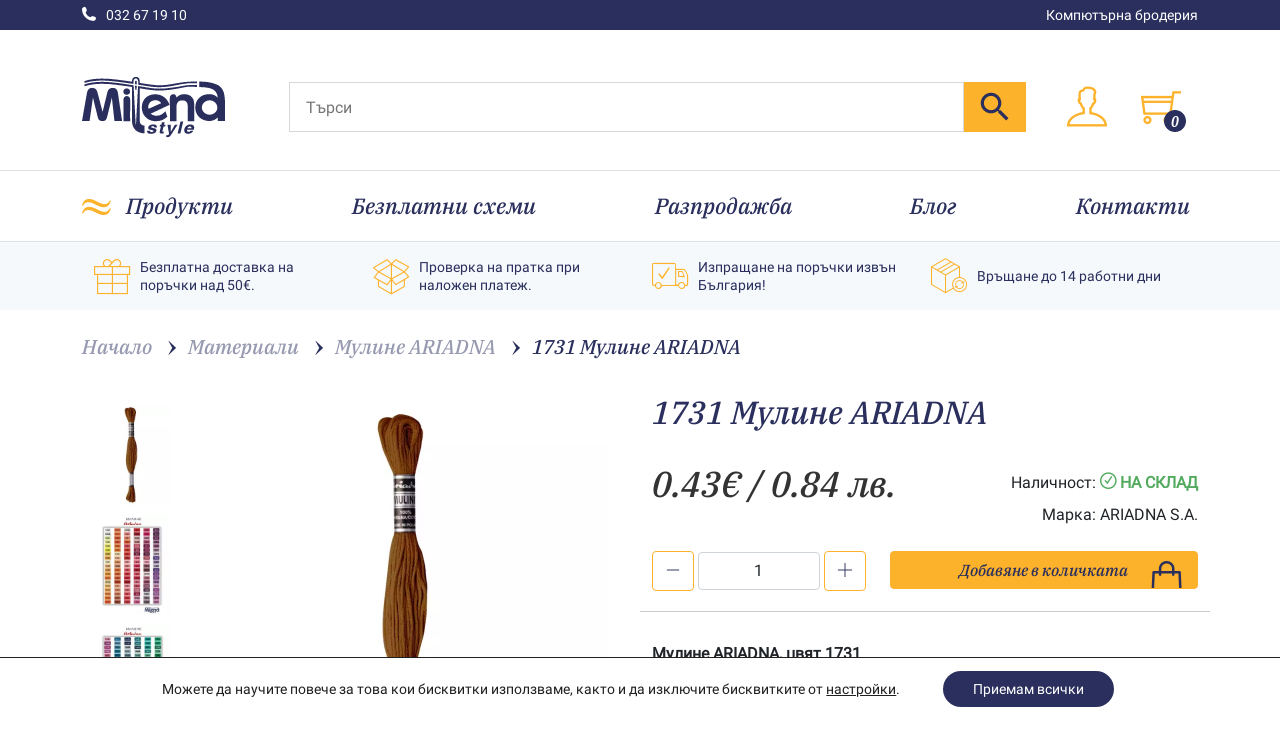

--- FILE ---
content_type: text/html; charset=UTF-8
request_url: https://milenastyle.com/produkt/1731-star-629-muline-ariadna/
body_size: 64807
content:
<!doctype html>
<html lang="bg-BG">
<head>
	<meta charset="UTF-8">
	<meta name="viewport" content="width=device-width, initial-scale=1">
	<link rel="profile" href="https://gmpg.org/xfn/11">
	<meta name="theme-color" content="#fdb22b" />
	<link rel="preload" href="https://milenastyle.com/wp-content/themes/mstrap/assets/fonts/IBM_Plex_Serif/IBMPlexSerif-MediumItalic.woff" as="font" crossorigin="anonymous">
	
    <link rel="canonical" href="https://milenastyle.com/produkt/1731-star-629-muline-ariadna/" />
                        <title>1731 Мулине АRIADNA | Мулине ARIADNA | Milena Style</title>
        <meta property="og:title" content="1731 Мулине АRIADNA | Мулине ARIADNA | Milena Style" />
            <meta property="og:image" content="https://milenastyle.com/wp-content/uploads/2016/07/AR1731.jpeg" />
    <meta property="product:brand" content="ARIADNA S.A.">
    <meta property="product:availability" content="in stock">
    <meta property="product:condition" content="new">
    <meta property="product:price:amount" content="0.43">
    <meta property="product:price:currency" content="BGN">
    <meta name="description" content="Разбери повече за 1731 Мулине АRIADNA в 👉 онлайн магазин milenastyle.com ✔️ 14 дни право на връщане ✔️ Проверка на пратката ✔️ 24/7 обслужване ✔️ Поръчай лесно онлайн">
	<meta name='robots' content='max-image-preview:large' />

<!-- Google Tag Manager by PYS -->
    <script data-cfasync="false" data-pagespeed-no-defer>
	    window.dataLayerPYS = window.dataLayerPYS || [];
	</script>
<!-- End Google Tag Manager by PYS --><script type='application/javascript' id='pys-version-script'>console.log('PixelYourSite PRO version 12.3.5');</script>
<link rel="alternate" title="oEmbed (JSON)" type="application/json+oembed" href="https://milenastyle.com/wp-json/oembed/1.0/embed?url=https%3A%2F%2Fmilenastyle.com%2Fprodukt%2F1731-star-629-muline-ariadna%2F" />
<link rel="alternate" title="oEmbed (XML)" type="text/xml+oembed" href="https://milenastyle.com/wp-json/oembed/1.0/embed?url=https%3A%2F%2Fmilenastyle.com%2Fprodukt%2F1731-star-629-muline-ariadna%2F&#038;format=xml" />
<style id='wp-img-auto-sizes-contain-inline-css'>
img:is([sizes=auto i],[sizes^="auto," i]){contain-intrinsic-size:3000px 1500px}
/*# sourceURL=wp-img-auto-sizes-contain-inline-css */
</style>
<style id='classic-theme-styles-inline-css'>
/*! This file is auto-generated */
.wp-block-button__link{color:#fff;background-color:#32373c;border-radius:9999px;box-shadow:none;text-decoration:none;padding:calc(.667em + 2px) calc(1.333em + 2px);font-size:1.125em}.wp-block-file__button{background:#32373c;color:#fff;text-decoration:none}
/*# sourceURL=/wp-includes/css/classic-themes.min.css */
</style>
<link rel='stylesheet' id='woo-bg-dual-currency-css' href='https://milenastyle.com/wp-content/plugins/woo-bg-dual-currency/public/css/woo-bg-dual-currency-public.css?ver=1.0.0' media='all' />
<link rel='stylesheet' id='ep_general_styles-css' href='https://milenastyle.com/wp-content/plugins/elasticpress/dist/css/general-styles.css?ver=66295efe92a630617c00' media='all' />
<link rel='stylesheet' id='wc-sc-product-page-gift-form-css' href='https://milenastyle.com/wp-content/plugins/woocommerce-smart-coupons/assets/css/product-page-gift-form.min.css?ver=9.66.0' media='all' />
<link rel='stylesheet' id='bootstrap-css' href='https://milenastyle.com/wp-content/themes/mstrap/assets/css/bootstrap.css?ver=1.0.6' media='all' />
<link rel='stylesheet' id='themify-icons-css' href='https://milenastyle.com/wp-content/themes/mstrap/assets/css/themify-icons.css?ver=1.0.6' media='all' />
<link rel='stylesheet' id='spacing-css' href='https://milenastyle.com/wp-content/themes/mstrap/assets/css/spacing.min.css?ver=1.0.6' media='all' />
<link rel='stylesheet' id='theme-css' href='https://milenastyle.com/wp-content/themes/mstrap/assets/css/theme.css?ver=1.0.6' media='all' />
<link rel='stylesheet' id='swiper-css' href='https://milenastyle.com/wp-content/themes/mstrap/swiper/swiper.min.css?ver=6.5.7' media='all' />
<link rel='stylesheet' id='lb-product-single-css' href='https://milenastyle.com/wp-content/themes/mstrap/assets/css/product-single.css?ver=1.0.6' media='all' />
<link rel='stylesheet' id='ms-photoswipe-css' href='https://milenastyle.com/wp-content/themes/mstrap/photoswipe/photoswipe.min.css?ver=4.1.3' media='all' />
<link rel='stylesheet' id='ms-photoswipe-ui-default-css' href='https://milenastyle.com/wp-content/themes/mstrap/photoswipe/default-skin.min.css?ver=4.1.3' media='all' />
<link rel='stylesheet' id='elasticpress-autosuggest-css' href='https://milenastyle.com/wp-content/plugins/elasticpress/dist/css/autosuggest-styles.css?ver=d87f34a78edccbda21b1' media='all' />
<link rel='stylesheet' id='searchterm-highlighting-css' href='https://milenastyle.com/wp-content/plugins/elasticpress/dist/css/highlighting-styles.css?ver=252562c4ed9241547293' media='all' />
<link rel='stylesheet' id='wc_stripe_express_checkout_style-css' href='https://milenastyle.com/wp-content/plugins/woocommerce-gateway-stripe/build/express-checkout.css?ver=f49792bd42ded7e3e1cb' media='all' />
<style id='kadence-blocks-global-variables-inline-css'>
:root {--global-kb-font-size-sm:clamp(0.8rem, 0.73rem + 0.217vw, 0.9rem);--global-kb-font-size-md:clamp(1.1rem, 0.995rem + 0.326vw, 1.25rem);--global-kb-font-size-lg:clamp(1.75rem, 1.576rem + 0.543vw, 2rem);--global-kb-font-size-xl:clamp(2.25rem, 1.728rem + 1.63vw, 3rem);--global-kb-font-size-xxl:clamp(2.5rem, 1.456rem + 3.26vw, 4rem);--global-kb-font-size-xxxl:clamp(2.75rem, 0.489rem + 7.065vw, 6rem);}:root {--global-palette1: #3182CE;--global-palette2: #2B6CB0;--global-palette3: #1A202C;--global-palette4: #2D3748;--global-palette5: #4A5568;--global-palette6: #718096;--global-palette7: #EDF2F7;--global-palette8: #F7FAFC;--global-palette9: #ffffff;}
/*# sourceURL=kadence-blocks-global-variables-inline-css */
</style>
<link rel='stylesheet' id='moove_gdpr_frontend-css' href='https://milenastyle.com/wp-content/plugins/gdpr-cookie-compliance/dist/styles/gdpr-main-nf.css?ver=5.0.9' media='all' />
<style id='moove_gdpr_frontend-inline-css'>
				#moove_gdpr_cookie_modal .moove-gdpr-modal-content .moove-gdpr-tab-main h3.tab-title, 
				#moove_gdpr_cookie_modal .moove-gdpr-modal-content .moove-gdpr-tab-main span.tab-title,
				#moove_gdpr_cookie_modal .moove-gdpr-modal-content .moove-gdpr-modal-left-content #moove-gdpr-menu li a, 
				#moove_gdpr_cookie_modal .moove-gdpr-modal-content .moove-gdpr-modal-left-content #moove-gdpr-menu li button,
				#moove_gdpr_cookie_modal .moove-gdpr-modal-content .moove-gdpr-modal-left-content .moove-gdpr-branding-cnt a,
				#moove_gdpr_cookie_modal .moove-gdpr-modal-content .moove-gdpr-modal-footer-content .moove-gdpr-button-holder a.mgbutton, 
				#moove_gdpr_cookie_modal .moove-gdpr-modal-content .moove-gdpr-modal-footer-content .moove-gdpr-button-holder button.mgbutton,
				#moove_gdpr_cookie_modal .cookie-switch .cookie-slider:after, 
				#moove_gdpr_cookie_modal .cookie-switch .slider:after, 
				#moove_gdpr_cookie_modal .switch .cookie-slider:after, 
				#moove_gdpr_cookie_modal .switch .slider:after,
				#moove_gdpr_cookie_info_bar .moove-gdpr-info-bar-container .moove-gdpr-info-bar-content p, 
				#moove_gdpr_cookie_info_bar .moove-gdpr-info-bar-container .moove-gdpr-info-bar-content p a,
				#moove_gdpr_cookie_info_bar .moove-gdpr-info-bar-container .moove-gdpr-info-bar-content a.mgbutton, 
				#moove_gdpr_cookie_info_bar .moove-gdpr-info-bar-container .moove-gdpr-info-bar-content button.mgbutton,
				#moove_gdpr_cookie_modal .moove-gdpr-modal-content .moove-gdpr-tab-main .moove-gdpr-tab-main-content h1, 
				#moove_gdpr_cookie_modal .moove-gdpr-modal-content .moove-gdpr-tab-main .moove-gdpr-tab-main-content h2, 
				#moove_gdpr_cookie_modal .moove-gdpr-modal-content .moove-gdpr-tab-main .moove-gdpr-tab-main-content h3, 
				#moove_gdpr_cookie_modal .moove-gdpr-modal-content .moove-gdpr-tab-main .moove-gdpr-tab-main-content h4, 
				#moove_gdpr_cookie_modal .moove-gdpr-modal-content .moove-gdpr-tab-main .moove-gdpr-tab-main-content h5, 
				#moove_gdpr_cookie_modal .moove-gdpr-modal-content .moove-gdpr-tab-main .moove-gdpr-tab-main-content h6,
				#moove_gdpr_cookie_modal .moove-gdpr-modal-content.moove_gdpr_modal_theme_v2 .moove-gdpr-modal-title .tab-title,
				#moove_gdpr_cookie_modal .moove-gdpr-modal-content.moove_gdpr_modal_theme_v2 .moove-gdpr-tab-main h3.tab-title, 
				#moove_gdpr_cookie_modal .moove-gdpr-modal-content.moove_gdpr_modal_theme_v2 .moove-gdpr-tab-main span.tab-title,
				#moove_gdpr_cookie_modal .moove-gdpr-modal-content.moove_gdpr_modal_theme_v2 .moove-gdpr-branding-cnt a {
					font-weight: inherit				}
			#moove_gdpr_cookie_modal,#moove_gdpr_cookie_info_bar,.gdpr_cookie_settings_shortcode_content{font-family:inherit}#moove_gdpr_save_popup_settings_button{background-color:#373737;color:#fff}#moove_gdpr_save_popup_settings_button:hover{background-color:#000}#moove_gdpr_cookie_info_bar .moove-gdpr-info-bar-container .moove-gdpr-info-bar-content a.mgbutton,#moove_gdpr_cookie_info_bar .moove-gdpr-info-bar-container .moove-gdpr-info-bar-content button.mgbutton{background-color:#2a2f5d}#moove_gdpr_cookie_modal .moove-gdpr-modal-content .moove-gdpr-modal-footer-content .moove-gdpr-button-holder a.mgbutton,#moove_gdpr_cookie_modal .moove-gdpr-modal-content .moove-gdpr-modal-footer-content .moove-gdpr-button-holder button.mgbutton,.gdpr_cookie_settings_shortcode_content .gdpr-shr-button.button-green{background-color:#2a2f5d;border-color:#2a2f5d}#moove_gdpr_cookie_modal .moove-gdpr-modal-content .moove-gdpr-modal-footer-content .moove-gdpr-button-holder a.mgbutton:hover,#moove_gdpr_cookie_modal .moove-gdpr-modal-content .moove-gdpr-modal-footer-content .moove-gdpr-button-holder button.mgbutton:hover,.gdpr_cookie_settings_shortcode_content .gdpr-shr-button.button-green:hover{background-color:#fff;color:#2a2f5d}#moove_gdpr_cookie_modal .moove-gdpr-modal-content .moove-gdpr-modal-close i,#moove_gdpr_cookie_modal .moove-gdpr-modal-content .moove-gdpr-modal-close span.gdpr-icon{background-color:#2a2f5d;border:1px solid #2a2f5d}#moove_gdpr_cookie_info_bar span.moove-gdpr-infobar-allow-all.focus-g,#moove_gdpr_cookie_info_bar span.moove-gdpr-infobar-allow-all:focus,#moove_gdpr_cookie_info_bar button.moove-gdpr-infobar-allow-all.focus-g,#moove_gdpr_cookie_info_bar button.moove-gdpr-infobar-allow-all:focus,#moove_gdpr_cookie_info_bar span.moove-gdpr-infobar-reject-btn.focus-g,#moove_gdpr_cookie_info_bar span.moove-gdpr-infobar-reject-btn:focus,#moove_gdpr_cookie_info_bar button.moove-gdpr-infobar-reject-btn.focus-g,#moove_gdpr_cookie_info_bar button.moove-gdpr-infobar-reject-btn:focus,#moove_gdpr_cookie_info_bar span.change-settings-button.focus-g,#moove_gdpr_cookie_info_bar span.change-settings-button:focus,#moove_gdpr_cookie_info_bar button.change-settings-button.focus-g,#moove_gdpr_cookie_info_bar button.change-settings-button:focus{-webkit-box-shadow:0 0 1px 3px #2a2f5d;-moz-box-shadow:0 0 1px 3px #2a2f5d;box-shadow:0 0 1px 3px #2a2f5d}#moove_gdpr_cookie_modal .moove-gdpr-modal-content .moove-gdpr-modal-close i:hover,#moove_gdpr_cookie_modal .moove-gdpr-modal-content .moove-gdpr-modal-close span.gdpr-icon:hover,#moove_gdpr_cookie_info_bar span[data-href]>u.change-settings-button{color:#2a2f5d}#moove_gdpr_cookie_modal .moove-gdpr-modal-content .moove-gdpr-modal-left-content #moove-gdpr-menu li.menu-item-selected a span.gdpr-icon,#moove_gdpr_cookie_modal .moove-gdpr-modal-content .moove-gdpr-modal-left-content #moove-gdpr-menu li.menu-item-selected button span.gdpr-icon{color:inherit}#moove_gdpr_cookie_modal .moove-gdpr-modal-content .moove-gdpr-modal-left-content #moove-gdpr-menu li a span.gdpr-icon,#moove_gdpr_cookie_modal .moove-gdpr-modal-content .moove-gdpr-modal-left-content #moove-gdpr-menu li button span.gdpr-icon{color:inherit}#moove_gdpr_cookie_modal .gdpr-acc-link{line-height:0;font-size:0;color:transparent;position:absolute}#moove_gdpr_cookie_modal .moove-gdpr-modal-content .moove-gdpr-modal-close:hover i,#moove_gdpr_cookie_modal .moove-gdpr-modal-content .moove-gdpr-modal-left-content #moove-gdpr-menu li a,#moove_gdpr_cookie_modal .moove-gdpr-modal-content .moove-gdpr-modal-left-content #moove-gdpr-menu li button,#moove_gdpr_cookie_modal .moove-gdpr-modal-content .moove-gdpr-modal-left-content #moove-gdpr-menu li button i,#moove_gdpr_cookie_modal .moove-gdpr-modal-content .moove-gdpr-modal-left-content #moove-gdpr-menu li a i,#moove_gdpr_cookie_modal .moove-gdpr-modal-content .moove-gdpr-tab-main .moove-gdpr-tab-main-content a:hover,#moove_gdpr_cookie_info_bar.moove-gdpr-dark-scheme .moove-gdpr-info-bar-container .moove-gdpr-info-bar-content a.mgbutton:hover,#moove_gdpr_cookie_info_bar.moove-gdpr-dark-scheme .moove-gdpr-info-bar-container .moove-gdpr-info-bar-content button.mgbutton:hover,#moove_gdpr_cookie_info_bar.moove-gdpr-dark-scheme .moove-gdpr-info-bar-container .moove-gdpr-info-bar-content a:hover,#moove_gdpr_cookie_info_bar.moove-gdpr-dark-scheme .moove-gdpr-info-bar-container .moove-gdpr-info-bar-content button:hover,#moove_gdpr_cookie_info_bar.moove-gdpr-dark-scheme .moove-gdpr-info-bar-container .moove-gdpr-info-bar-content span.change-settings-button:hover,#moove_gdpr_cookie_info_bar.moove-gdpr-dark-scheme .moove-gdpr-info-bar-container .moove-gdpr-info-bar-content button.change-settings-button:hover,#moove_gdpr_cookie_info_bar.moove-gdpr-dark-scheme .moove-gdpr-info-bar-container .moove-gdpr-info-bar-content u.change-settings-button:hover,#moove_gdpr_cookie_info_bar span[data-href]>u.change-settings-button,#moove_gdpr_cookie_info_bar.moove-gdpr-dark-scheme .moove-gdpr-info-bar-container .moove-gdpr-info-bar-content a.mgbutton.focus-g,#moove_gdpr_cookie_info_bar.moove-gdpr-dark-scheme .moove-gdpr-info-bar-container .moove-gdpr-info-bar-content button.mgbutton.focus-g,#moove_gdpr_cookie_info_bar.moove-gdpr-dark-scheme .moove-gdpr-info-bar-container .moove-gdpr-info-bar-content a.focus-g,#moove_gdpr_cookie_info_bar.moove-gdpr-dark-scheme .moove-gdpr-info-bar-container .moove-gdpr-info-bar-content button.focus-g,#moove_gdpr_cookie_info_bar.moove-gdpr-dark-scheme .moove-gdpr-info-bar-container .moove-gdpr-info-bar-content a.mgbutton:focus,#moove_gdpr_cookie_info_bar.moove-gdpr-dark-scheme .moove-gdpr-info-bar-container .moove-gdpr-info-bar-content button.mgbutton:focus,#moove_gdpr_cookie_info_bar.moove-gdpr-dark-scheme .moove-gdpr-info-bar-container .moove-gdpr-info-bar-content a:focus,#moove_gdpr_cookie_info_bar.moove-gdpr-dark-scheme .moove-gdpr-info-bar-container .moove-gdpr-info-bar-content button:focus,#moove_gdpr_cookie_info_bar.moove-gdpr-dark-scheme .moove-gdpr-info-bar-container .moove-gdpr-info-bar-content span.change-settings-button.focus-g,span.change-settings-button:focus,button.change-settings-button.focus-g,button.change-settings-button:focus,#moove_gdpr_cookie_info_bar.moove-gdpr-dark-scheme .moove-gdpr-info-bar-container .moove-gdpr-info-bar-content u.change-settings-button.focus-g,#moove_gdpr_cookie_info_bar.moove-gdpr-dark-scheme .moove-gdpr-info-bar-container .moove-gdpr-info-bar-content u.change-settings-button:focus{color:#2a2f5d}#moove_gdpr_cookie_modal .moove-gdpr-branding.focus-g span,#moove_gdpr_cookie_modal .moove-gdpr-modal-content .moove-gdpr-tab-main a.focus-g,#moove_gdpr_cookie_modal .moove-gdpr-modal-content .moove-gdpr-tab-main .gdpr-cd-details-toggle.focus-g{color:#2a2f5d}#moove_gdpr_cookie_modal.gdpr_lightbox-hide{display:none}
/*# sourceURL=moove_gdpr_frontend-inline-css */
</style>
<script id="jquery-core-js-extra">
var pysTikTokRest = {"restApiUrl":"https://milenastyle.com/wp-json/pys-tiktok/v1/event","debug":""};
var pysFacebookRest = {"restApiUrl":"https://milenastyle.com/wp-json/pys-facebook/v1/event","debug":""};
//# sourceURL=jquery-core-js-extra
</script>
<script src="https://milenastyle.com/wp-includes/js/jquery/jquery.min.js?ver=3.7.1" id="jquery-core-js"></script>
<script src="https://milenastyle.com/wp-includes/js/jquery/jquery-migrate.min.js?ver=3.4.1" id="jquery-migrate-js"></script>
<script id="woo-bg-dual-currency-js-extra">
var wooBgDualCurrency = {"rate":"0.511292","eur_to_bgn_rate":"1.95583","currency":"EUR","symbol":"\u20ac","mode":"eur_to_bgn","is_active":"1"};
//# sourceURL=woo-bg-dual-currency-js-extra
</script>
<script src="https://milenastyle.com/wp-content/plugins/woo-bg-dual-currency/public/js/woo-bg-dual-currency-public.js?ver=1.0.0" id="woo-bg-dual-currency-js"></script>
<script id="wc-single-product-js-extra">
var wc_single_product_params = {"i18n_required_rating_text":"\u0418\u0437\u0431\u0435\u0440\u0435\u0442\u0435 \u0441\u0442\u043e\u0439\u043d\u043e\u0441\u0442","i18n_rating_options":["1 \u043e\u0442 5 \u0437\u0432\u0435\u0437\u0434\u0438","2 \u043e\u0442 5 \u0437\u0432\u0435\u0437\u0434\u0438","3 of 5 stars","4 of 5 stars","5 \u043e\u0442 5 \u0437\u0432\u0435\u0437\u0434\u0438"],"i18n_product_gallery_trigger_text":"View full-screen image gallery","review_rating_required":"yes","flexslider":{"rtl":false,"animation":"slide","smoothHeight":true,"directionNav":false,"controlNav":"thumbnails","slideshow":false,"animationSpeed":500,"animationLoop":false,"allowOneSlide":false},"zoom_enabled":"","zoom_options":[],"photoswipe_enabled":"","photoswipe_options":{"shareEl":false,"closeOnScroll":false,"history":false,"hideAnimationDuration":0,"showAnimationDuration":0},"flexslider_enabled":""};
//# sourceURL=wc-single-product-js-extra
</script>
<script src="https://milenastyle.com/wp-content/plugins/woocommerce/assets/js/frontend/single-product.min.js?ver=10.4.3" id="wc-single-product-js" defer data-wp-strategy="defer"></script>
<script src="https://milenastyle.com/wp-content/plugins/pixelyoursite-pro/dist/scripts/jquery.bind-first-0.2.3.min.js" id="jquery-bind-first-js"></script>
<script src="https://milenastyle.com/wp-content/plugins/pixelyoursite-pro/dist/scripts/js.cookie-2.1.3.min.js?ver=2.1.3" id="js-cookie-pys-js"></script>
<script src="https://milenastyle.com/wp-content/plugins/pixelyoursite-pro/dist/scripts/sha256.js?ver=0.11.0" id="js-sha256-js"></script>
<script src="https://milenastyle.com/wp-content/plugins/pixelyoursite-pro/dist/scripts/tld.min.js?ver=2.3.1" id="js-tld-js"></script>
<script id="pys-js-extra">
var pysOptions = {"staticEvents":{"facebook":{"woo_view_content":[{"delay":0,"type":"static","name":"ViewContent","eventID":"1681e41d-2855-4271-836c-7c8958454dd5","pixelIds":["345778883433801"],"params":{"content_ids":["11427"],"content_type":"product","value":"0.22","currency":"EUR","contents":[{"id":"11427","quantity":1}],"product_price":"0.43","content_name":"1731 \u041c\u0443\u043b\u0438\u043d\u0435 \u0410RIADNA","category_name":"\u041c\u0443\u043b\u0438\u043d\u0435 ARIADNA","page_title":"1731 \u041c\u0443\u043b\u0438\u043d\u0435 \u0410RIADNA","post_type":"product","post_id":11427,"plugin":"PixelYourSite","event_url":"milenastyle.com/produkt/1731-star-629-muline-ariadna/","user_role":"guest"},"e_id":"woo_view_content","ids":[],"hasTimeWindow":false,"timeWindow":0,"woo_order":"","edd_order":""}],"init_event":[{"delay":0,"type":"static","ajaxFire":false,"name":"PageView","eventID":"0647b693-671b-420e-a1fb-01878ca9fc2e","pixelIds":["345778883433801"],"params":{"categories":"\u041c\u0443\u043b\u0438\u043d\u0435 ARIADNA","page_title":"1731 \u041c\u0443\u043b\u0438\u043d\u0435 \u0410RIADNA","post_type":"product","post_id":11427,"plugin":"PixelYourSite","event_url":"milenastyle.com/produkt/1731-star-629-muline-ariadna/","user_role":"guest"},"e_id":"init_event","ids":[],"hasTimeWindow":false,"timeWindow":0,"woo_order":"","edd_order":""}]},"ga":{"woo_view_content":[{"delay":0,"type":"static","unify":true,"trackingIds":["G-LMSEDHH2CB","AW-834939177"],"name":"view_item","eventID":"1681e41d-2855-4271-836c-7c8958454dd5","params":{"items":[{"item_id":"11427","item_name":"1731 \u041c\u0443\u043b\u0438\u043d\u0435 \u0410RIADNA","quantity":1,"price":"0.22","affiliation":"Milena Style","item_category":"\u041c\u0443\u043b\u0438\u043d\u0435 ARIADNA","id":"11427","google_business_vertical":"custom"}],"currency":"EUR","dynx_itemid":"11427","dynx_pagetype":"offerdetail","dynx_totalvalue":"0.22","ecomm_prodid":"11427","ecomm_pagetype":"product","event_category":"ecommerce","value":"0.22","page_title":"1731 \u041c\u0443\u043b\u0438\u043d\u0435 \u0410RIADNA","post_type":"product","post_id":11427,"plugin":"PixelYourSite","event_url":"milenastyle.com/produkt/1731-star-629-muline-ariadna/","user_role":"guest"},"e_id":"woo_view_content","ids":[],"hasTimeWindow":false,"timeWindow":0,"woo_order":"","edd_order":""}]},"google_ads":{"woo_view_content":[{"delay":1,"type":"static","conversion_ids":["AW-834939177"],"name":"view_item","ids":["AW-834939177"],"eventID":"1681e41d-2855-4271-836c-7c8958454dd5","params":{"ecomm_prodid":"11427","ecomm_pagetype":"product","event_category":"ecommerce","currency":"EUR","items":[{"id":"11427","google_business_vertical":"custom"}],"value":"0.22","page_title":"1731 \u041c\u0443\u043b\u0438\u043d\u0435 \u0410RIADNA","post_type":"product","post_id":11427,"plugin":"PixelYourSite","event_url":"milenastyle.com/produkt/1731-star-629-muline-ariadna/","user_role":"guest"},"e_id":"woo_view_content","hasTimeWindow":false,"timeWindow":0,"woo_order":"","edd_order":""}],"init_event":[{"delay":0,"type":"static","conversion_ids":["AW-834939177"],"name":"page_view","eventID":"0647b693-671b-420e-a1fb-01878ca9fc2e","params":{"page_title":"1731 \u041c\u0443\u043b\u0438\u043d\u0435 \u0410RIADNA","post_type":"product","post_id":11427,"plugin":"PixelYourSite","event_url":"milenastyle.com/produkt/1731-star-629-muline-ariadna/","user_role":"guest"},"e_id":"init_event","ids":[],"hasTimeWindow":false,"timeWindow":0,"woo_order":"","edd_order":""}]}},"dynamicEvents":{"woo_select_content_single":{"10351":{"ga":{"delay":0,"type":"dyn","name":"select_item","trackingIds":["G-LMSEDHH2CB"],"eventID":"610c54b3-a91c-4e4b-afa7-aa1be3eca627","params":{"items":[{"id":"10351","name":"1509 \u041c\u0443\u043b\u0438\u043d\u0435 \u0410RIADNA","quantity":1,"price":"0.43","item_list_name":"Related Products","item_list_id":"related_products","affiliation":"Milena Style","item_category":"\u041c\u0443\u043b\u0438\u043d\u0435 ARIADNA"}],"event_category":"ecommerce","content_type":"product","page_title":"1731 \u041c\u0443\u043b\u0438\u043d\u0435 \u0410RIADNA","post_type":"product","post_id":11427,"plugin":"PixelYourSite","event_url":"milenastyle.com/produkt/1731-star-629-muline-ariadna/","user_role":"guest"},"e_id":"woo_select_content_single","ids":[],"hasTimeWindow":false,"timeWindow":0,"woo_order":"","edd_order":""}},"10359":{"ga":{"delay":0,"type":"dyn","name":"select_item","trackingIds":["G-LMSEDHH2CB"],"eventID":"610c54b3-a91c-4e4b-afa7-aa1be3eca627","params":{"items":[{"id":"10359","name":"1511 \u041c\u0443\u043b\u0438\u043d\u0435 \u0410RIADNA","quantity":1,"price":"0.43","item_list_name":"Related Products","item_list_id":"related_products","affiliation":"Milena Style","item_category":"\u041c\u0443\u043b\u0438\u043d\u0435 ARIADNA"}],"event_category":"ecommerce","content_type":"product","page_title":"1731 \u041c\u0443\u043b\u0438\u043d\u0435 \u0410RIADNA","post_type":"product","post_id":11427,"plugin":"PixelYourSite","event_url":"milenastyle.com/produkt/1731-star-629-muline-ariadna/","user_role":"guest"},"e_id":"woo_select_content_single","ids":[],"hasTimeWindow":false,"timeWindow":0,"woo_order":"","edd_order":""}},"10335":{"ga":{"delay":0,"type":"dyn","name":"select_item","trackingIds":["G-LMSEDHH2CB"],"eventID":"610c54b3-a91c-4e4b-afa7-aa1be3eca627","params":{"items":[{"id":"10335","name":"1505 \u041c\u0443\u043b\u0438\u043d\u0435 \u0410RIADNA","quantity":1,"price":"0.43","item_list_name":"Related Products","item_list_id":"related_products","affiliation":"Milena Style","item_category":"\u041c\u0443\u043b\u0438\u043d\u0435 ARIADNA"}],"event_category":"ecommerce","content_type":"product","page_title":"1731 \u041c\u0443\u043b\u0438\u043d\u0435 \u0410RIADNA","post_type":"product","post_id":11427,"plugin":"PixelYourSite","event_url":"milenastyle.com/produkt/1731-star-629-muline-ariadna/","user_role":"guest"},"e_id":"woo_select_content_single","ids":[],"hasTimeWindow":false,"timeWindow":0,"woo_order":"","edd_order":""}},"10331":{"ga":{"delay":0,"type":"dyn","name":"select_item","trackingIds":["G-LMSEDHH2CB"],"eventID":"610c54b3-a91c-4e4b-afa7-aa1be3eca627","params":{"items":[{"id":"10331","name":"1504 \u041c\u0443\u043b\u0438\u043d\u0435 \u0410RIADNA","quantity":1,"price":"0.43","item_list_name":"Related Products","item_list_id":"related_products","affiliation":"Milena Style","item_category":"\u041c\u0443\u043b\u0438\u043d\u0435 ARIADNA"}],"event_category":"ecommerce","content_type":"product","page_title":"1731 \u041c\u0443\u043b\u0438\u043d\u0435 \u0410RIADNA","post_type":"product","post_id":11427,"plugin":"PixelYourSite","event_url":"milenastyle.com/produkt/1731-star-629-muline-ariadna/","user_role":"guest"},"e_id":"woo_select_content_single","ids":[],"hasTimeWindow":false,"timeWindow":0,"woo_order":"","edd_order":""}},"10407":{"ga":{"delay":0,"type":"dyn","name":"select_item","trackingIds":["G-LMSEDHH2CB"],"eventID":"610c54b3-a91c-4e4b-afa7-aa1be3eca627","params":{"items":[{"id":"10407","name":"1523 \u041c\u0443\u043b\u0438\u043d\u0435 \u0410RIADNA","quantity":1,"price":"0.43","item_list_name":"Related Products","item_list_id":"related_products","affiliation":"Milena Style","item_category":"\u041c\u0443\u043b\u0438\u043d\u0435 ARIADNA"}],"event_category":"ecommerce","content_type":"product","page_title":"1731 \u041c\u0443\u043b\u0438\u043d\u0435 \u0410RIADNA","post_type":"product","post_id":11427,"plugin":"PixelYourSite","event_url":"milenastyle.com/produkt/1731-star-629-muline-ariadna/","user_role":"guest"},"e_id":"woo_select_content_single","ids":[],"hasTimeWindow":false,"timeWindow":0,"woo_order":"","edd_order":""}},"10383":{"ga":{"delay":0,"type":"dyn","name":"select_item","trackingIds":["G-LMSEDHH2CB"],"eventID":"610c54b3-a91c-4e4b-afa7-aa1be3eca627","params":{"items":[{"id":"10383","name":"1517 \u041c\u0443\u043b\u0438\u043d\u0435 \u0410RIADNA","quantity":1,"price":"0.43","item_list_name":"Related Products","item_list_id":"related_products","affiliation":"Milena Style","item_category":"\u041c\u0443\u043b\u0438\u043d\u0435 ARIADNA"}],"event_category":"ecommerce","content_type":"product","page_title":"1731 \u041c\u0443\u043b\u0438\u043d\u0435 \u0410RIADNA","post_type":"product","post_id":11427,"plugin":"PixelYourSite","event_url":"milenastyle.com/produkt/1731-star-629-muline-ariadna/","user_role":"guest"},"e_id":"woo_select_content_single","ids":[],"hasTimeWindow":false,"timeWindow":0,"woo_order":"","edd_order":""}},"10391":{"ga":{"delay":0,"type":"dyn","name":"select_item","trackingIds":["G-LMSEDHH2CB"],"eventID":"610c54b3-a91c-4e4b-afa7-aa1be3eca627","params":{"items":[{"id":"10391","name":"1519 \u041c\u0443\u043b\u0438\u043d\u0435 \u0410RIADNA","quantity":1,"price":"0.43","item_list_name":"Related Products","item_list_id":"related_products","affiliation":"Milena Style","item_category":"\u041c\u0443\u043b\u0438\u043d\u0435 ARIADNA"}],"event_category":"ecommerce","content_type":"product","page_title":"1731 \u041c\u0443\u043b\u0438\u043d\u0435 \u0410RIADNA","post_type":"product","post_id":11427,"plugin":"PixelYourSite","event_url":"milenastyle.com/produkt/1731-star-629-muline-ariadna/","user_role":"guest"},"e_id":"woo_select_content_single","ids":[],"hasTimeWindow":false,"timeWindow":0,"woo_order":"","edd_order":""}},"10367":{"ga":{"delay":0,"type":"dyn","name":"select_item","trackingIds":["G-LMSEDHH2CB"],"eventID":"610c54b3-a91c-4e4b-afa7-aa1be3eca627","params":{"items":[{"id":"10367","name":"1513 \u041c\u0443\u043b\u0438\u043d\u0435 \u0410RIADNA","quantity":1,"price":"0.43","item_list_name":"Related Products","item_list_id":"related_products","affiliation":"Milena Style","item_category":"\u041c\u0443\u043b\u0438\u043d\u0435 ARIADNA"}],"event_category":"ecommerce","content_type":"product","page_title":"1731 \u041c\u0443\u043b\u0438\u043d\u0435 \u0410RIADNA","post_type":"product","post_id":11427,"plugin":"PixelYourSite","event_url":"milenastyle.com/produkt/1731-star-629-muline-ariadna/","user_role":"guest"},"e_id":"woo_select_content_single","ids":[],"hasTimeWindow":false,"timeWindow":0,"woo_order":"","edd_order":""}},"10379":{"ga":{"delay":0,"type":"dyn","name":"select_item","trackingIds":["G-LMSEDHH2CB"],"eventID":"610c54b3-a91c-4e4b-afa7-aa1be3eca627","params":{"items":[{"id":"10379","name":"1516 \u041c\u0443\u043b\u0438\u043d\u0435 \u0410RIADNA","quantity":1,"price":"0.43","item_list_name":"Related Products","item_list_id":"related_products","affiliation":"Milena Style","item_category":"\u041c\u0443\u043b\u0438\u043d\u0435 ARIADNA"}],"event_category":"ecommerce","content_type":"product","page_title":"1731 \u041c\u0443\u043b\u0438\u043d\u0435 \u0410RIADNA","post_type":"product","post_id":11427,"plugin":"PixelYourSite","event_url":"milenastyle.com/produkt/1731-star-629-muline-ariadna/","user_role":"guest"},"e_id":"woo_select_content_single","ids":[],"hasTimeWindow":false,"timeWindow":0,"woo_order":"","edd_order":""}},"10355":{"ga":{"delay":0,"type":"dyn","name":"select_item","trackingIds":["G-LMSEDHH2CB"],"eventID":"610c54b3-a91c-4e4b-afa7-aa1be3eca627","params":{"items":[{"id":"10355","name":"1510 \u041c\u0443\u043b\u0438\u043d\u0435 \u0410RIADNA","quantity":1,"price":"0.43","item_list_name":"Related Products","item_list_id":"related_products","affiliation":"Milena Style","item_category":"\u041c\u0443\u043b\u0438\u043d\u0435 ARIADNA"}],"event_category":"ecommerce","content_type":"product","page_title":"1731 \u041c\u0443\u043b\u0438\u043d\u0435 \u0410RIADNA","post_type":"product","post_id":11427,"plugin":"PixelYourSite","event_url":"milenastyle.com/produkt/1731-star-629-muline-ariadna/","user_role":"guest"},"e_id":"woo_select_content_single","ids":[],"hasTimeWindow":false,"timeWindow":0,"woo_order":"","edd_order":""}},"10395":{"ga":{"delay":0,"type":"dyn","name":"select_item","trackingIds":["G-LMSEDHH2CB"],"eventID":"610c54b3-a91c-4e4b-afa7-aa1be3eca627","params":{"items":[{"id":"10395","name":"1520 \u041c\u0443\u043b\u0438\u043d\u0435 \u0410RIADNA","quantity":1,"price":"0.43","item_list_name":"Related Products","item_list_id":"related_products","affiliation":"Milena Style","item_category":"\u041c\u0443\u043b\u0438\u043d\u0435 ARIADNA"}],"event_category":"ecommerce","content_type":"product","page_title":"1731 \u041c\u0443\u043b\u0438\u043d\u0435 \u0410RIADNA","post_type":"product","post_id":11427,"plugin":"PixelYourSite","event_url":"milenastyle.com/produkt/1731-star-629-muline-ariadna/","user_role":"guest"},"e_id":"woo_select_content_single","ids":[],"hasTimeWindow":false,"timeWindow":0,"woo_order":"","edd_order":""}},"10371":{"ga":{"delay":0,"type":"dyn","name":"select_item","trackingIds":["G-LMSEDHH2CB"],"eventID":"610c54b3-a91c-4e4b-afa7-aa1be3eca627","params":{"items":[{"id":"10371","name":"1514 \u041c\u0443\u043b\u0438\u043d\u0435 \u0410RIADNA","quantity":1,"price":"0.43","item_list_name":"Related Products","item_list_id":"related_products","affiliation":"Milena Style","item_category":"\u041c\u0443\u043b\u0438\u043d\u0435 ARIADNA"}],"event_category":"ecommerce","content_type":"product","page_title":"1731 \u041c\u0443\u043b\u0438\u043d\u0435 \u0410RIADNA","post_type":"product","post_id":11427,"plugin":"PixelYourSite","event_url":"milenastyle.com/produkt/1731-star-629-muline-ariadna/","user_role":"guest"},"e_id":"woo_select_content_single","ids":[],"hasTimeWindow":false,"timeWindow":0,"woo_order":"","edd_order":""}},"10403":{"ga":{"delay":0,"type":"dyn","name":"select_item","trackingIds":["G-LMSEDHH2CB"],"eventID":"610c54b3-a91c-4e4b-afa7-aa1be3eca627","params":{"items":[{"id":"10403","name":"1522 \u041c\u0443\u043b\u0438\u043d\u0435 \u0410RIADNA","quantity":1,"price":"0.43","item_list_name":"Related Products","item_list_id":"related_products","affiliation":"Milena Style","item_category":"\u041c\u0443\u043b\u0438\u043d\u0435 ARIADNA"}],"event_category":"ecommerce","content_type":"product","page_title":"1731 \u041c\u0443\u043b\u0438\u043d\u0435 \u0410RIADNA","post_type":"product","post_id":11427,"plugin":"PixelYourSite","event_url":"milenastyle.com/produkt/1731-star-629-muline-ariadna/","user_role":"guest"},"e_id":"woo_select_content_single","ids":[],"hasTimeWindow":false,"timeWindow":0,"woo_order":"","edd_order":""}},"10327":{"ga":{"delay":0,"type":"dyn","name":"select_item","trackingIds":["G-LMSEDHH2CB"],"eventID":"610c54b3-a91c-4e4b-afa7-aa1be3eca627","params":{"items":[{"id":"10327","name":"1503 \u041c\u0443\u043b\u0438\u043d\u0435 \u0410RIADNA","quantity":1,"price":"0.43","item_list_name":"Related Products","item_list_id":"related_products","affiliation":"Milena Style","item_category":"\u041c\u0443\u043b\u0438\u043d\u0435 ARIADNA"}],"event_category":"ecommerce","content_type":"product","page_title":"1731 \u041c\u0443\u043b\u0438\u043d\u0435 \u0410RIADNA","post_type":"product","post_id":11427,"plugin":"PixelYourSite","event_url":"milenastyle.com/produkt/1731-star-629-muline-ariadna/","user_role":"guest"},"e_id":"woo_select_content_single","ids":[],"hasTimeWindow":false,"timeWindow":0,"woo_order":"","edd_order":""}},"10347":{"ga":{"delay":0,"type":"dyn","name":"select_item","trackingIds":["G-LMSEDHH2CB"],"eventID":"610c54b3-a91c-4e4b-afa7-aa1be3eca627","params":{"items":[{"id":"10347","name":"1508 \u041c\u0443\u043b\u0438\u043d\u0435 \u0410RIADNA","quantity":1,"price":"0.43","item_list_name":"Related Products","item_list_id":"related_products","affiliation":"Milena Style","item_category":"\u041c\u0443\u043b\u0438\u043d\u0435 ARIADNA"}],"event_category":"ecommerce","content_type":"product","page_title":"1731 \u041c\u0443\u043b\u0438\u043d\u0435 \u0410RIADNA","post_type":"product","post_id":11427,"plugin":"PixelYourSite","event_url":"milenastyle.com/produkt/1731-star-629-muline-ariadna/","user_role":"guest"},"e_id":"woo_select_content_single","ids":[],"hasTimeWindow":false,"timeWindow":0,"woo_order":"","edd_order":""}},"10375":{"ga":{"delay":0,"type":"dyn","name":"select_item","trackingIds":["G-LMSEDHH2CB"],"eventID":"610c54b3-a91c-4e4b-afa7-aa1be3eca627","params":{"items":[{"id":"10375","name":"1515 \u041c\u0443\u043b\u0438\u043d\u0435 \u0410RIADNA","quantity":1,"price":"0.43","item_list_name":"Related Products","item_list_id":"related_products","affiliation":"Milena Style","item_category":"\u041c\u0443\u043b\u0438\u043d\u0435 ARIADNA"}],"event_category":"ecommerce","content_type":"product","page_title":"1731 \u041c\u0443\u043b\u0438\u043d\u0435 \u0410RIADNA","post_type":"product","post_id":11427,"plugin":"PixelYourSite","event_url":"milenastyle.com/produkt/1731-star-629-muline-ariadna/","user_role":"guest"},"e_id":"woo_select_content_single","ids":[],"hasTimeWindow":false,"timeWindow":0,"woo_order":"","edd_order":""}},"10343":{"ga":{"delay":0,"type":"dyn","name":"select_item","trackingIds":["G-LMSEDHH2CB"],"eventID":"610c54b3-a91c-4e4b-afa7-aa1be3eca627","params":{"items":[{"id":"10343","name":"1507 \u041c\u0443\u043b\u0438\u043d\u0435 \u0410RIADNA","quantity":1,"price":"0.43","item_list_name":"Related Products","item_list_id":"related_products","affiliation":"Milena Style","item_category":"\u041c\u0443\u043b\u0438\u043d\u0435 ARIADNA"}],"event_category":"ecommerce","content_type":"product","page_title":"1731 \u041c\u0443\u043b\u0438\u043d\u0435 \u0410RIADNA","post_type":"product","post_id":11427,"plugin":"PixelYourSite","event_url":"milenastyle.com/produkt/1731-star-629-muline-ariadna/","user_role":"guest"},"e_id":"woo_select_content_single","ids":[],"hasTimeWindow":false,"timeWindow":0,"woo_order":"","edd_order":""}},"10339":{"ga":{"delay":0,"type":"dyn","name":"select_item","trackingIds":["G-LMSEDHH2CB"],"eventID":"610c54b3-a91c-4e4b-afa7-aa1be3eca627","params":{"items":[{"id":"10339","name":"1506 \u041c\u0443\u043b\u0438\u043d\u0435 \u0410RIADNA","quantity":1,"price":"0.43","item_list_name":"Related Products","item_list_id":"related_products","affiliation":"Milena Style","item_category":"\u041c\u0443\u043b\u0438\u043d\u0435 ARIADNA"}],"event_category":"ecommerce","content_type":"product","page_title":"1731 \u041c\u0443\u043b\u0438\u043d\u0435 \u0410RIADNA","post_type":"product","post_id":11427,"plugin":"PixelYourSite","event_url":"milenastyle.com/produkt/1731-star-629-muline-ariadna/","user_role":"guest"},"e_id":"woo_select_content_single","ids":[],"hasTimeWindow":false,"timeWindow":0,"woo_order":"","edd_order":""}},"10319":{"ga":{"delay":0,"type":"dyn","name":"select_item","trackingIds":["G-LMSEDHH2CB"],"eventID":"610c54b3-a91c-4e4b-afa7-aa1be3eca627","params":{"items":[{"id":"10319","name":"1501 \u041c\u0443\u043b\u0438\u043d\u0435 \u0410RIADNA","quantity":1,"price":"0.43","item_list_name":"Related Products","item_list_id":"related_products","affiliation":"Milena Style","item_category":"\u041c\u0443\u043b\u0438\u043d\u0435 ARIADNA"}],"event_category":"ecommerce","content_type":"product","page_title":"1731 \u041c\u0443\u043b\u0438\u043d\u0435 \u0410RIADNA","post_type":"product","post_id":11427,"plugin":"PixelYourSite","event_url":"milenastyle.com/produkt/1731-star-629-muline-ariadna/","user_role":"guest"},"e_id":"woo_select_content_single","ids":[],"hasTimeWindow":false,"timeWindow":0,"woo_order":"","edd_order":""}},"10387":{"ga":{"delay":0,"type":"dyn","name":"select_item","trackingIds":["G-LMSEDHH2CB"],"eventID":"610c54b3-a91c-4e4b-afa7-aa1be3eca627","params":{"items":[{"id":"10387","name":"1518 \u041c\u0443\u043b\u0438\u043d\u0435 \u0410RIADNA","quantity":1,"price":"0.43","item_list_name":"Related Products","item_list_id":"related_products","affiliation":"Milena Style","item_category":"\u041c\u0443\u043b\u0438\u043d\u0435 ARIADNA"}],"event_category":"ecommerce","content_type":"product","page_title":"1731 \u041c\u0443\u043b\u0438\u043d\u0435 \u0410RIADNA","post_type":"product","post_id":11427,"plugin":"PixelYourSite","event_url":"milenastyle.com/produkt/1731-star-629-muline-ariadna/","user_role":"guest"},"e_id":"woo_select_content_single","ids":[],"hasTimeWindow":false,"timeWindow":0,"woo_order":"","edd_order":""}},"10323":{"ga":{"delay":0,"type":"dyn","name":"select_item","trackingIds":["G-LMSEDHH2CB"],"eventID":"610c54b3-a91c-4e4b-afa7-aa1be3eca627","params":{"items":[{"id":"10323","name":"1502 \u041c\u0443\u043b\u0438\u043d\u0435 \u0410RIADNA","quantity":1,"price":"0.43","item_list_name":"Related Products","item_list_id":"related_products","affiliation":"Milena Style","item_category":"\u041c\u0443\u043b\u0438\u043d\u0435 ARIADNA"}],"event_category":"ecommerce","content_type":"product","page_title":"1731 \u041c\u0443\u043b\u0438\u043d\u0435 \u0410RIADNA","post_type":"product","post_id":11427,"plugin":"PixelYourSite","event_url":"milenastyle.com/produkt/1731-star-629-muline-ariadna/","user_role":"guest"},"e_id":"woo_select_content_single","ids":[],"hasTimeWindow":false,"timeWindow":0,"woo_order":"","edd_order":""}},"10315":{"ga":{"delay":0,"type":"dyn","name":"select_item","trackingIds":["G-LMSEDHH2CB"],"eventID":"610c54b3-a91c-4e4b-afa7-aa1be3eca627","params":{"items":[{"id":"10315","name":"1500 \u041c\u0443\u043b\u0438\u043d\u0435 \u0410RIADNA","quantity":1,"price":"0.43","item_list_name":"Related Products","item_list_id":"related_products","affiliation":"Milena Style","item_category":"\u041c\u0443\u043b\u0438\u043d\u0435 ARIADNA"}],"event_category":"ecommerce","content_type":"product","page_title":"1731 \u041c\u0443\u043b\u0438\u043d\u0435 \u0410RIADNA","post_type":"product","post_id":11427,"plugin":"PixelYourSite","event_url":"milenastyle.com/produkt/1731-star-629-muline-ariadna/","user_role":"guest"},"e_id":"woo_select_content_single","ids":[],"hasTimeWindow":false,"timeWindow":0,"woo_order":"","edd_order":""}},"10399":{"ga":{"delay":0,"type":"dyn","name":"select_item","trackingIds":["G-LMSEDHH2CB"],"eventID":"610c54b3-a91c-4e4b-afa7-aa1be3eca627","params":{"items":[{"id":"10399","name":"1521 \u041c\u0443\u043b\u0438\u043d\u0435 \u0410RIADNA","quantity":1,"price":"0.43","item_list_name":"Related Products","item_list_id":"related_products","affiliation":"Milena Style","item_category":"\u041c\u0443\u043b\u0438\u043d\u0435 ARIADNA"}],"event_category":"ecommerce","content_type":"product","page_title":"1731 \u041c\u0443\u043b\u0438\u043d\u0435 \u0410RIADNA","post_type":"product","post_id":11427,"plugin":"PixelYourSite","event_url":"milenastyle.com/produkt/1731-star-629-muline-ariadna/","user_role":"guest"},"e_id":"woo_select_content_single","ids":[],"hasTimeWindow":false,"timeWindow":0,"woo_order":"","edd_order":""}},"10363":{"ga":{"delay":0,"type":"dyn","name":"select_item","trackingIds":["G-LMSEDHH2CB"],"eventID":"610c54b3-a91c-4e4b-afa7-aa1be3eca627","params":{"items":[{"id":"10363","name":"1512 \u041c\u0443\u043b\u0438\u043d\u0435 \u0410RIADNA","quantity":1,"price":"0.43","item_list_name":"Related Products","item_list_id":"related_products","affiliation":"Milena Style","item_category":"\u041c\u0443\u043b\u0438\u043d\u0435 ARIADNA"}],"event_category":"ecommerce","content_type":"product","page_title":"1731 \u041c\u0443\u043b\u0438\u043d\u0435 \u0410RIADNA","post_type":"product","post_id":11427,"plugin":"PixelYourSite","event_url":"milenastyle.com/produkt/1731-star-629-muline-ariadna/","user_role":"guest"},"e_id":"woo_select_content_single","ids":[],"hasTimeWindow":false,"timeWindow":0,"woo_order":"","edd_order":""}}}},"triggerEvents":[],"triggerEventTypes":[],"facebook":{"pixelIds":["345778883433801"],"advancedMatchingEnabled":true,"advancedMatching":[],"removeMetadata":false,"wooVariableAsSimple":true,"serverApiEnabled":true,"wooCRSendFromServer":false,"send_external_id":true,"enabled_medical":false,"do_not_track_medical_param":["event_url","post_title","page_title","landing_page","content_name","categories","category_name","tags"],"meta_ldu":false},"ga":{"trackingIds":["G-LMSEDHH2CB"],"retargetingLogic":"dynx","crossDomainEnabled":false,"crossDomainAcceptIncoming":false,"crossDomainDomains":[],"wooVariableAsSimple":true,"isDebugEnabled":[],"serverContainerUrls":{"G-LMSEDHH2CB":{"enable_server_container":"","server_container_url":"","transport_url":""}},"additionalConfig":{"G-LMSEDHH2CB":{"first_party_collection":true}},"disableAdvertisingFeatures":false,"disableAdvertisingPersonalization":false,"url_passthrough":true,"url_passthrough_filter":true,"custom_page_view_event":false},"google_ads":{"conversion_ids":["AW-834939177"],"enhanced_conversion":["index_0"],"woo_purchase_conversion_track":"current_event","woo_initiate_checkout_conversion_track":"current_event","woo_add_to_cart_conversion_track":"current_event","woo_view_content_conversion_track":"current_event","woo_view_category_conversion_track":"current_event","edd_purchase_conversion_track":"current_event","edd_initiate_checkout_conversion_track":"current_event","edd_add_to_cart_conversion_track":"current_event","edd_view_content_conversion_track":"current_event","edd_view_category_conversion_track":"current_event","wooVariableAsSimple":true,"crossDomainEnabled":false,"crossDomainAcceptIncoming":false,"crossDomainDomains":[]},"debug":"","siteUrl":"https://milenastyle.com","ajaxUrl":"https://milenastyle.com/wp-admin/admin-ajax.php","ajax_event":"026cbd2742","trackUTMs":"1","trackTrafficSource":"1","user_id":"0","enable_lading_page_param":"1","cookie_duration":"7","enable_event_day_param":"1","enable_event_month_param":"1","enable_event_time_param":"1","enable_remove_target_url_param":"1","enable_remove_download_url_param":"1","visit_data_model":"first_visit","last_visit_duration":"60","enable_auto_save_advance_matching":"1","enable_success_send_form":"","enable_automatic_events":"","enable_event_video":"1","ajaxForServerEvent":"1","ajaxForServerStaticEvent":"1","useSendBeacon":"1","send_external_id":"1","external_id_expire":"180","track_cookie_for_subdomains":"1","google_consent_mode":"1","data_persistency":"keep_data","advance_matching_form":{"enable_advance_matching_forms":true,"advance_matching_fn_names":["","first_name","first-name","first name","name","input_12"],"advance_matching_ln_names":["","last_name","last-name","last name","input_2"],"advance_matching_tel_names":["","phone","tel"],"advance_matching_em_names":[]},"advance_matching_url":{"enable_advance_matching_url":true,"advance_matching_fn_names":[],"advance_matching_ln_names":[],"advance_matching_tel_names":[],"advance_matching_em_names":[]},"track_dynamic_fields":[],"gdpr":{"ajax_enabled":false,"all_disabled_by_api":false,"facebook_disabled_by_api":false,"tiktok_disabled_by_api":false,"analytics_disabled_by_api":false,"google_ads_disabled_by_api":false,"pinterest_disabled_by_api":false,"bing_disabled_by_api":false,"reddit_disabled_by_api":false,"externalID_disabled_by_api":false,"facebook_prior_consent_enabled":true,"tiktok_prior_consent_enabled":true,"analytics_prior_consent_enabled":true,"google_ads_prior_consent_enabled":true,"pinterest_prior_consent_enabled":true,"bing_prior_consent_enabled":true,"cookiebot_integration_enabled":false,"cookiebot_facebook_consent_category":"marketing","cookiebot_tiktok_consent_category":"marketing","cookiebot_analytics_consent_category":"statistics","cookiebot_google_ads_consent_category":"marketing","cookiebot_pinterest_consent_category":"marketing","cookiebot_bing_consent_category":"marketing","cookie_notice_integration_enabled":false,"cookie_law_info_integration_enabled":false,"real_cookie_banner_integration_enabled":false,"consent_magic_integration_enabled":false,"analytics_storage":{"enabled":true,"value":"granted","filter":false},"ad_storage":{"enabled":true,"value":"granted","filter":false},"ad_user_data":{"enabled":true,"value":"granted","filter":false},"ad_personalization":{"enabled":true,"value":"granted","filter":false}},"cookie":{"disabled_all_cookie":false,"disabled_start_session_cookie":false,"disabled_advanced_form_data_cookie":false,"disabled_landing_page_cookie":false,"disabled_first_visit_cookie":false,"disabled_trafficsource_cookie":false,"disabled_utmTerms_cookie":false,"disabled_utmId_cookie":false,"disabled_google_alternative_id":false},"tracking_analytics":{"TrafficSource":"","TrafficLanding":"https://milenastyle.com/produkt/1731-star-629-muline-ariadna/","TrafficUtms":[],"TrafficUtmsId":[],"userDataEnable":true,"userData":{"emails":[],"phones":[],"addresses":[]},"use_encoding_provided_data":true,"use_multiple_provided_data":true},"GATags":{"ga_datalayer_type":"default","ga_datalayer_name":"dataLayerPYS","gclid_alternative_enabled":false,"gclid_alternative_param":""},"automatic":{"enable_youtube":true,"enable_vimeo":true,"enable_video":true},"woo":{"enabled":true,"enabled_save_data_to_orders":true,"addToCartOnButtonEnabled":true,"addToCartOnButtonValueEnabled":true,"addToCartOnButtonValueOption":"percent","woo_purchase_on_transaction":true,"woo_view_content_variation_is_selected":true,"singleProductId":11427,"affiliateEnabled":false,"removeFromCartSelector":"form.woocommerce-cart-form .remove","addToCartCatchMethod":"add_cart_hook","is_order_received_page":false,"containOrderId":false,"affiliateEventName":"Lead"},"edd":{"enabled":false},"cache_bypass":"1767797045"};
//# sourceURL=pys-js-extra
</script>
<script src="https://milenastyle.com/wp-content/plugins/pixelyoursite-pro/dist/scripts/public.js?ver=12.3.5" id="pys-js"></script>
<link rel="https://api.w.org/" href="https://milenastyle.com/wp-json/" /><link rel="alternate" title="JSON" type="application/json" href="https://milenastyle.com/wp-json/wp/v2/product/11427" /><link rel="EditURI" type="application/rsd+xml" title="RSD" href="https://milenastyle.com/xmlrpc.php?rsd" />
<meta name="generator" content="WordPress 6.9" />
<meta name="generator" content="WooCommerce 10.4.3" />
<link rel="canonical" href="https://milenastyle.com/produkt/1731-star-629-muline-ariadna/" />
<link rel='shortlink' href='https://milenastyle.com/?p=11427' />
	<noscript><style>.woocommerce-product-gallery{ opacity: 1 !important; }</style></noscript>
	<link rel="icon" href="https://milenastyle.com/wp-content/uploads/2020/04/cropped-milena-style-favicon-blue-100x100.webp" sizes="32x32" />
<link rel="icon" href="https://milenastyle.com/wp-content/uploads/2020/04/cropped-milena-style-favicon-blue-300x300.webp" sizes="192x192" />
<link rel="apple-touch-icon" href="https://milenastyle.com/wp-content/uploads/2020/04/cropped-milena-style-favicon-blue-300x300.webp" />
<meta name="msapplication-TileImage" content="https://milenastyle.com/wp-content/uploads/2020/04/cropped-milena-style-favicon-blue-300x300.png" />
<link rel='stylesheet' id='wc-blocks-style-css' href='https://milenastyle.com/wp-content/plugins/woocommerce/assets/client/blocks/wc-blocks.css?ver=wc-10.4.3' media='all' />
<style id='global-styles-inline-css'>
:root{--wp--preset--aspect-ratio--square: 1;--wp--preset--aspect-ratio--4-3: 4/3;--wp--preset--aspect-ratio--3-4: 3/4;--wp--preset--aspect-ratio--3-2: 3/2;--wp--preset--aspect-ratio--2-3: 2/3;--wp--preset--aspect-ratio--16-9: 16/9;--wp--preset--aspect-ratio--9-16: 9/16;--wp--preset--color--black: #000000;--wp--preset--color--cyan-bluish-gray: #abb8c3;--wp--preset--color--white: #ffffff;--wp--preset--color--pale-pink: #f78da7;--wp--preset--color--vivid-red: #cf2e2e;--wp--preset--color--luminous-vivid-orange: #ff6900;--wp--preset--color--luminous-vivid-amber: #fcb900;--wp--preset--color--light-green-cyan: #7bdcb5;--wp--preset--color--vivid-green-cyan: #00d084;--wp--preset--color--pale-cyan-blue: #8ed1fc;--wp--preset--color--vivid-cyan-blue: #0693e3;--wp--preset--color--vivid-purple: #9b51e0;--wp--preset--gradient--vivid-cyan-blue-to-vivid-purple: linear-gradient(135deg,rgb(6,147,227) 0%,rgb(155,81,224) 100%);--wp--preset--gradient--light-green-cyan-to-vivid-green-cyan: linear-gradient(135deg,rgb(122,220,180) 0%,rgb(0,208,130) 100%);--wp--preset--gradient--luminous-vivid-amber-to-luminous-vivid-orange: linear-gradient(135deg,rgb(252,185,0) 0%,rgb(255,105,0) 100%);--wp--preset--gradient--luminous-vivid-orange-to-vivid-red: linear-gradient(135deg,rgb(255,105,0) 0%,rgb(207,46,46) 100%);--wp--preset--gradient--very-light-gray-to-cyan-bluish-gray: linear-gradient(135deg,rgb(238,238,238) 0%,rgb(169,184,195) 100%);--wp--preset--gradient--cool-to-warm-spectrum: linear-gradient(135deg,rgb(74,234,220) 0%,rgb(151,120,209) 20%,rgb(207,42,186) 40%,rgb(238,44,130) 60%,rgb(251,105,98) 80%,rgb(254,248,76) 100%);--wp--preset--gradient--blush-light-purple: linear-gradient(135deg,rgb(255,206,236) 0%,rgb(152,150,240) 100%);--wp--preset--gradient--blush-bordeaux: linear-gradient(135deg,rgb(254,205,165) 0%,rgb(254,45,45) 50%,rgb(107,0,62) 100%);--wp--preset--gradient--luminous-dusk: linear-gradient(135deg,rgb(255,203,112) 0%,rgb(199,81,192) 50%,rgb(65,88,208) 100%);--wp--preset--gradient--pale-ocean: linear-gradient(135deg,rgb(255,245,203) 0%,rgb(182,227,212) 50%,rgb(51,167,181) 100%);--wp--preset--gradient--electric-grass: linear-gradient(135deg,rgb(202,248,128) 0%,rgb(113,206,126) 100%);--wp--preset--gradient--midnight: linear-gradient(135deg,rgb(2,3,129) 0%,rgb(40,116,252) 100%);--wp--preset--font-size--small: 13px;--wp--preset--font-size--medium: 20px;--wp--preset--font-size--large: 36px;--wp--preset--font-size--x-large: 42px;--wp--preset--spacing--20: 0.44rem;--wp--preset--spacing--30: 0.67rem;--wp--preset--spacing--40: 1rem;--wp--preset--spacing--50: 1.5rem;--wp--preset--spacing--60: 2.25rem;--wp--preset--spacing--70: 3.38rem;--wp--preset--spacing--80: 5.06rem;--wp--preset--shadow--natural: 6px 6px 9px rgba(0, 0, 0, 0.2);--wp--preset--shadow--deep: 12px 12px 50px rgba(0, 0, 0, 0.4);--wp--preset--shadow--sharp: 6px 6px 0px rgba(0, 0, 0, 0.2);--wp--preset--shadow--outlined: 6px 6px 0px -3px rgb(255, 255, 255), 6px 6px rgb(0, 0, 0);--wp--preset--shadow--crisp: 6px 6px 0px rgb(0, 0, 0);}:where(.is-layout-flex){gap: 0.5em;}:where(.is-layout-grid){gap: 0.5em;}body .is-layout-flex{display: flex;}.is-layout-flex{flex-wrap: wrap;align-items: center;}.is-layout-flex > :is(*, div){margin: 0;}body .is-layout-grid{display: grid;}.is-layout-grid > :is(*, div){margin: 0;}:where(.wp-block-columns.is-layout-flex){gap: 2em;}:where(.wp-block-columns.is-layout-grid){gap: 2em;}:where(.wp-block-post-template.is-layout-flex){gap: 1.25em;}:where(.wp-block-post-template.is-layout-grid){gap: 1.25em;}.has-black-color{color: var(--wp--preset--color--black) !important;}.has-cyan-bluish-gray-color{color: var(--wp--preset--color--cyan-bluish-gray) !important;}.has-white-color{color: var(--wp--preset--color--white) !important;}.has-pale-pink-color{color: var(--wp--preset--color--pale-pink) !important;}.has-vivid-red-color{color: var(--wp--preset--color--vivid-red) !important;}.has-luminous-vivid-orange-color{color: var(--wp--preset--color--luminous-vivid-orange) !important;}.has-luminous-vivid-amber-color{color: var(--wp--preset--color--luminous-vivid-amber) !important;}.has-light-green-cyan-color{color: var(--wp--preset--color--light-green-cyan) !important;}.has-vivid-green-cyan-color{color: var(--wp--preset--color--vivid-green-cyan) !important;}.has-pale-cyan-blue-color{color: var(--wp--preset--color--pale-cyan-blue) !important;}.has-vivid-cyan-blue-color{color: var(--wp--preset--color--vivid-cyan-blue) !important;}.has-vivid-purple-color{color: var(--wp--preset--color--vivid-purple) !important;}.has-black-background-color{background-color: var(--wp--preset--color--black) !important;}.has-cyan-bluish-gray-background-color{background-color: var(--wp--preset--color--cyan-bluish-gray) !important;}.has-white-background-color{background-color: var(--wp--preset--color--white) !important;}.has-pale-pink-background-color{background-color: var(--wp--preset--color--pale-pink) !important;}.has-vivid-red-background-color{background-color: var(--wp--preset--color--vivid-red) !important;}.has-luminous-vivid-orange-background-color{background-color: var(--wp--preset--color--luminous-vivid-orange) !important;}.has-luminous-vivid-amber-background-color{background-color: var(--wp--preset--color--luminous-vivid-amber) !important;}.has-light-green-cyan-background-color{background-color: var(--wp--preset--color--light-green-cyan) !important;}.has-vivid-green-cyan-background-color{background-color: var(--wp--preset--color--vivid-green-cyan) !important;}.has-pale-cyan-blue-background-color{background-color: var(--wp--preset--color--pale-cyan-blue) !important;}.has-vivid-cyan-blue-background-color{background-color: var(--wp--preset--color--vivid-cyan-blue) !important;}.has-vivid-purple-background-color{background-color: var(--wp--preset--color--vivid-purple) !important;}.has-black-border-color{border-color: var(--wp--preset--color--black) !important;}.has-cyan-bluish-gray-border-color{border-color: var(--wp--preset--color--cyan-bluish-gray) !important;}.has-white-border-color{border-color: var(--wp--preset--color--white) !important;}.has-pale-pink-border-color{border-color: var(--wp--preset--color--pale-pink) !important;}.has-vivid-red-border-color{border-color: var(--wp--preset--color--vivid-red) !important;}.has-luminous-vivid-orange-border-color{border-color: var(--wp--preset--color--luminous-vivid-orange) !important;}.has-luminous-vivid-amber-border-color{border-color: var(--wp--preset--color--luminous-vivid-amber) !important;}.has-light-green-cyan-border-color{border-color: var(--wp--preset--color--light-green-cyan) !important;}.has-vivid-green-cyan-border-color{border-color: var(--wp--preset--color--vivid-green-cyan) !important;}.has-pale-cyan-blue-border-color{border-color: var(--wp--preset--color--pale-cyan-blue) !important;}.has-vivid-cyan-blue-border-color{border-color: var(--wp--preset--color--vivid-cyan-blue) !important;}.has-vivid-purple-border-color{border-color: var(--wp--preset--color--vivid-purple) !important;}.has-vivid-cyan-blue-to-vivid-purple-gradient-background{background: var(--wp--preset--gradient--vivid-cyan-blue-to-vivid-purple) !important;}.has-light-green-cyan-to-vivid-green-cyan-gradient-background{background: var(--wp--preset--gradient--light-green-cyan-to-vivid-green-cyan) !important;}.has-luminous-vivid-amber-to-luminous-vivid-orange-gradient-background{background: var(--wp--preset--gradient--luminous-vivid-amber-to-luminous-vivid-orange) !important;}.has-luminous-vivid-orange-to-vivid-red-gradient-background{background: var(--wp--preset--gradient--luminous-vivid-orange-to-vivid-red) !important;}.has-very-light-gray-to-cyan-bluish-gray-gradient-background{background: var(--wp--preset--gradient--very-light-gray-to-cyan-bluish-gray) !important;}.has-cool-to-warm-spectrum-gradient-background{background: var(--wp--preset--gradient--cool-to-warm-spectrum) !important;}.has-blush-light-purple-gradient-background{background: var(--wp--preset--gradient--blush-light-purple) !important;}.has-blush-bordeaux-gradient-background{background: var(--wp--preset--gradient--blush-bordeaux) !important;}.has-luminous-dusk-gradient-background{background: var(--wp--preset--gradient--luminous-dusk) !important;}.has-pale-ocean-gradient-background{background: var(--wp--preset--gradient--pale-ocean) !important;}.has-electric-grass-gradient-background{background: var(--wp--preset--gradient--electric-grass) !important;}.has-midnight-gradient-background{background: var(--wp--preset--gradient--midnight) !important;}.has-small-font-size{font-size: var(--wp--preset--font-size--small) !important;}.has-medium-font-size{font-size: var(--wp--preset--font-size--medium) !important;}.has-large-font-size{font-size: var(--wp--preset--font-size--large) !important;}.has-x-large-font-size{font-size: var(--wp--preset--font-size--x-large) !important;}
/*# sourceURL=global-styles-inline-css */
</style>
<link rel='stylesheet' id='wc-stripe-blocks-checkout-style-css' href='https://milenastyle.com/wp-content/plugins/woocommerce-gateway-stripe/build/upe-blocks.css?ver=1e1661bb3db973deba05' media='all' />
<link rel='stylesheet' id='wc-stripe-upe-classic-css' href='https://milenastyle.com/wp-content/plugins/woocommerce-gateway-stripe/build/upe-classic.css?ver=10.2.0' media='all' />
<link rel='stylesheet' id='stripelink_styles-css' href='https://milenastyle.com/wp-content/plugins/woocommerce-gateway-stripe/assets/css/stripe-link.css?ver=10.2.0' media='all' />
<meta name="generator" content="WP Rocket 3.20.3" data-wpr-features="wpr_cache_webp wpr_preload_links wpr_desktop" /></head>

<body class="wp-singular product-template-default single single-product postid-11427 wp-theme-mstrap theme-mstrap woocommerce woocommerce-page woocommerce-no-js woocommerce-active">
	
			<div data-rocket-location-hash="015c06634f159e65a12393e310130309" class="lb-product-filters-loader">
	        <img data-src="https://milenastyle.com/wp-content/themes/mstrap/assets/images/loading_big.gif" width="200px" height="200px" />
	    </div>
			<div data-rocket-location-hash="ddc47edca8a5d63b638f1dcc66e666f7" class="offcanvas offcanvas-start" tabindex="-1" id="mobileMenu" aria-labelledby="mobileMenuLabel">
	  <div data-rocket-location-hash="639297cff429de9da05d48c94cf3b883" class="offcanvas-header p-0 bg-lightblue">
	    <nav class="container-fluid">
	    	<div class="nav nav-tabs border-0 ff-header fs-5 row text-center" id="nav-tab" role="tablist">
	     		<a class="nav-link active ms-0 text-primary col-6 p-3" id="nav-tab-categories" data-bs-toggle="tab" href="#tab-categories" role="tab" aria-selected="false">Меню</a>
	     		<a class="nav-link text-primary col-6 p-3" id="nav-tab-account" data-bs-toggle="tab" href="#tab-account" role="tab" aria-selected="false">Профил</a>
	    	</div>
	  	</nav>
	  </div>
	  <div data-rocket-location-hash="b434373931bafc1fded9fea877d62280" class="offcanvas-body p-0">
	    <div data-rocket-location-hash="5e1970f96a32bad8e53b08f6d717be5a" class="tab-content">
	        <div role="tabpanel" class="tab-pane fade show active" id="tab-categories">
	        	<div id="mobile-menu" class="menu-mobile-menu-container"><ul id="menu-mobile-menu" class="list-unstyled mb-5 ff-header"><li id="menu-item-43146" class="menu-item menu-item-type-taxonomy menu-item-object-product_cat menu-item-has-children menu-item-43146"><a href="https://milenastyle.com/produkt-kategoriya/broderiya/" class="list-group-item px-4 py-3 text-primary">Бродерия</a>
<ul class="sub-menu">
	<li id="menu-item-79770" class="menu-item menu-item-type-taxonomy menu-item-object-product_cat menu-item-79770"><a href="https://milenastyle.com/produkt-kategoriya/broderiya/bezplatni-schemi/" class="list-group-item px-4 py-3 text-primary">Безплатни схеми</a></li>
	<li id="menu-item-79773" class="menu-item menu-item-type-taxonomy menu-item-object-product_cat menu-item-79773"><a href="https://milenastyle.com/produkt-kategoriya/broderiya/gobleni/" class="list-group-item px-4 py-3 text-primary">Гоблени</a></li>
	<li id="menu-item-79772" class="menu-item menu-item-type-taxonomy menu-item-object-product_cat menu-item-79772"><a href="https://milenastyle.com/produkt-kategoriya/broderiya/zlatna-kolekcia/" class="list-group-item px-4 py-3 text-primary">Златна колекция</a></li>
	<li id="menu-item-79775" class="menu-item menu-item-type-taxonomy menu-item-object-product_cat menu-item-79775"><a href="https://milenastyle.com/produkt-kategoriya/broderiya/shtampirani-gobleni/" class="list-group-item px-4 py-3 text-primary">Щампирани гоблени</a></li>
	<li id="menu-item-79774" class="menu-item menu-item-type-taxonomy menu-item-object-product_cat menu-item-79774"><a href="https://milenastyle.com/produkt-kategoriya/broderiya/pechatana-aida-14ct/" class="list-group-item px-4 py-3 text-primary">Печатана Aida 14ct</a></li>
	<li id="menu-item-79771" class="menu-item menu-item-type-taxonomy menu-item-object-product_cat menu-item-79771"><a href="https://milenastyle.com/produkt-kategoriya/broderiya/vzglavnici/" class="list-group-item px-4 py-3 text-primary">Възглавници</a></li>
</ul>
</li>
<li id="menu-item-43149" class="menu-item menu-item-type-taxonomy menu-item-object-product_cat menu-item-43149"><a href="https://milenastyle.com/produkt-kategoriya/diamanteni-gobleni/" class="list-group-item px-4 py-3 text-primary">Диамантени гоблени</a></li>
<li id="menu-item-177020" class="menu-item menu-item-type-taxonomy menu-item-object-product_cat menu-item-177020"><a href="https://milenastyle.com/produkt-kategoriya/rakodelen-butik/" class="list-group-item px-4 py-3 text-primary">Ръкоделен бутик</a></li>
<li id="menu-item-43148" class="menu-item menu-item-type-taxonomy menu-item-object-product_cat menu-item-has-children menu-item-43148"><a href="https://milenastyle.com/produkt-kategoriya/instrumenti/" class="list-group-item px-4 py-3 text-primary">Инструменти</a>
<ul class="sub-menu">
	<li id="menu-item-79776" class="menu-item menu-item-type-taxonomy menu-item-object-product_cat menu-item-79776"><a href="https://milenastyle.com/produkt-kategoriya/instrumenti/instrumenti-za-broderiya/" class="list-group-item px-4 py-3 text-primary">За бродерия</a></li>
	<li id="menu-item-79778" class="menu-item menu-item-type-taxonomy menu-item-object-product_cat menu-item-79778"><a href="https://milenastyle.com/produkt-kategoriya/instrumenti/instrumenti-za-pletivo/" class="list-group-item px-4 py-3 text-primary">За плетиво</a></li>
	<li id="menu-item-79779" class="menu-item menu-item-type-taxonomy menu-item-object-product_cat menu-item-79779"><a href="https://milenastyle.com/produkt-kategoriya/instrumenti/instrumenti-za-shev/" class="list-group-item px-4 py-3 text-primary">За шев</a></li>
	<li id="menu-item-79777" class="menu-item menu-item-type-taxonomy menu-item-object-product_cat menu-item-79777"><a href="https://milenastyle.com/produkt-kategoriya/instrumenti/instrumenti-za-diamanteni-gobleni/" class="list-group-item px-4 py-3 text-primary">За диамантени гоблени</a></li>
	<li id="menu-item-79781" class="menu-item menu-item-type-taxonomy menu-item-object-product_cat menu-item-79781"><a href="https://milenastyle.com/produkt-kategoriya/instrumenti/nozhici-i-lupi/" class="list-group-item px-4 py-3 text-primary">Ножици и лупи</a></li>
	<li id="menu-item-79780" class="menu-item menu-item-type-taxonomy menu-item-object-product_cat menu-item-79780"><a href="https://milenastyle.com/produkt-kategoriya/instrumenti/koshnici-i-organajzeri/" class="list-group-item px-4 py-3 text-primary">Кошници и органайзери</a></li>
</ul>
</li>
<li id="menu-item-43150" class="menu-item menu-item-type-taxonomy menu-item-object-product_cat current-product-ancestor menu-item-has-children menu-item-43150"><a href="https://milenastyle.com/produkt-kategoriya/materiali/" class="list-group-item px-4 py-3 text-primary">Материали</a>
<ul class="sub-menu">
	<li id="menu-item-79785" class="menu-item menu-item-type-taxonomy menu-item-object-product_cat current-product-ancestor current-menu-parent current-product-parent menu-item-79785"><a href="https://milenastyle.com/produkt-kategoriya/materiali/muline-ariadna/" class="list-group-item px-4 py-3 text-primary">Мулине ARIADNA</a></li>
	<li id="menu-item-79786" class="menu-item menu-item-type-taxonomy menu-item-object-product_cat menu-item-79786"><a href="https://milenastyle.com/produkt-kategoriya/materiali/muline-dmc/" class="list-group-item px-4 py-3 text-primary">Мулине DMC</a></li>
	<li id="menu-item-79790" class="menu-item menu-item-type-taxonomy menu-item-object-product_cat menu-item-79790"><a href="https://milenastyle.com/produkt-kategoriya/materiali/krosheta/" class="list-group-item px-4 py-3 text-primary">Крошета</a></li>
	<li id="menu-item-119658" class="menu-item menu-item-type-taxonomy menu-item-object-product_cat menu-item-119658"><a href="https://milenastyle.com/produkt-kategoriya/materiali/shevni-konci/" class="list-group-item px-4 py-3 text-primary">Шевни конци</a></li>
	<li id="menu-item-79787" class="menu-item menu-item-type-taxonomy menu-item-object-product_cat menu-item-79787"><a href="https://milenastyle.com/produkt-kategoriya/materiali/panami/" class="list-group-item px-4 py-3 text-primary">Панами</a></li>
	<li id="menu-item-120476" class="menu-item menu-item-type-taxonomy menu-item-object-product_cat menu-item-120476"><a href="https://milenastyle.com/produkt-kategoriya/materiali/perdelici/" class="list-group-item px-4 py-3 text-primary">Перделици</a></li>
	<li id="menu-item-79782" class="menu-item menu-item-type-taxonomy menu-item-object-product_cat menu-item-79782"><a href="https://milenastyle.com/produkt-kategoriya/materiali/dekoraciya/" class="list-group-item px-4 py-3 text-primary">Декорация</a></li>
	<li id="menu-item-79783" class="menu-item menu-item-type-taxonomy menu-item-object-product_cat menu-item-79783"><a href="https://milenastyle.com/produkt-kategoriya/materiali/kopcheta/" class="list-group-item px-4 py-3 text-primary">Копчета</a></li>
	<li id="menu-item-79784" class="menu-item menu-item-type-taxonomy menu-item-object-product_cat menu-item-79784"><a href="https://milenastyle.com/produkt-kategoriya/materiali/lepila/" class="list-group-item px-4 py-3 text-primary">Лепила</a></li>
</ul>
</li>
<li id="menu-item-79795" class="menu-item menu-item-type-taxonomy menu-item-object-product_cat menu-item-79795"><a href="https://milenastyle.com/produkt-kategoriya/broderiya/bezplatni-schemi/" class="list-group-item px-4 py-3 text-primary">Безплатни схеми</a></li>
<li id="menu-item-43135" class="menu-item menu-item-type-taxonomy menu-item-object-product_tag menu-item-43135"><a href="https://milenastyle.com/product-tag/razprodazhba/" class="list-group-item px-4 py-3 text-primary">Разпродажба</a></li>
<li id="menu-item-174295" class="menu-item menu-item-type-taxonomy menu-item-object-product_cat menu-item-174295"><a href="https://milenastyle.com/produkt-kategoriya/katalozi/" class="list-group-item px-4 py-3 text-primary">Каталози</a></li>
<li id="menu-item-104049" class="menu-item menu-item-type-post_type menu-item-object-page menu-item-104049"><a href="https://milenastyle.com/blog/" class="list-group-item px-4 py-3 text-primary">Блог</a></li>
<li id="menu-item-123025" class="menu-item menu-item-type-post_type menu-item-object-page menu-item-123025"><a href="https://milenastyle.com/kompiutarna-broderia/" class="list-group-item px-4 py-3 text-primary">Компютърна бродерия</a></li>
</ul></div>	        </div>
	        <div role="tabpanel" class="tab-pane fade" id="tab-account">
				<div id="account-menu" class="menu-mobile-account-container">
					 
		              	<ul id="logged-out-nav" class="list-unstyled mb-5 ff-header">
		                  <li><a href="https://milenastyle.com/moyat-profil/" class="list-group-item px-4 py-3 text-primary">Вход</a></li>
		                  <li><a href="https://milenastyle.com/moyat-profil/" class="list-group-item px-4 py-3 text-primary">Регистрация</a></li>
		                </ul>
	               	          </div>
	        </div>
	    </div>
	  </div>
	</div>
	<div data-rocket-location-hash="743f20bae44e79e78e357e6d0e3f3b18" class="offcanvas offcanvas-end" tabindex="-1" id="mobileCart" aria-labelledby="mobileCartLabel">
	  <div data-rocket-location-hash="e38f798c76de67c719e071891177773d" class="offcanvas-header p-3 m-0">
	    <h3 class="mb-0 pb-2">Количка</h3>
	    <button type="button" class="btn btn-outline-secondary" data-bs-dismiss="offcanvas" aria-label="Close">
	    	<i class="ti-close me-1"></i>
	    	<span>Затвори</span>
	    </button>
	  </div>
	  <div data-rocket-location-hash="1f604e815effa164aff5179e48066e1a" class="offcanvas-body">
	  	<div data-rocket-location-hash="b3f90fadb26a99ea8778000df35c1942" class="single-item-loader">
					<img src="https://milenastyle.com/wp-content/themes/mstrap/assets/images/loading_big.gif" width="100px" height="100px" loading="lazy">
			</div>
	  	<ul class="items-container p-0">
			</ul>
	  </div>
	  <div data-rocket-location-hash="551953d3b475602d42099ad7be9ffef1" class="offcanvas-footer">
	  	<div data-rocket-location-hash="6fb1ef034f41647cbd1255895e6b5034" class="cart-control">
		  	<div class="cart-total">
					<span class="total-string">Общо:</span>
					<span class="total-sum"></span>
				</div>
		  	<div class="buttons-container">
		        <a class="btn btn-secondary w-100 btn-lg" href="https://milenastyle.com/checkout/">Поръчка</a>
				</div>
			</div>
	  </div>
	</div>
		<div data-rocket-location-hash="e90857181ac8085bf1e4be80f25ffb57" id="page" class="site page-wrapper">
	<!--header start-->

	<header data-rocket-location-hash="046a79e961b48ba3e12198d4545065c4" class="site-header">
	  <div data-rocket-location-hash="0d46b23d3c8eb8b3ce06ba64c9b1ff0f" id="header-wrap">
	  		        <div class="top-bar-blue d-none d-md-block">
	            <div data-rocket-location-hash="e78f661669626b32a35ef61e94e53af1" class="container">
	            	<div class="row">
		                <div class="col-6">
		                    <a href="tel:032671910" class="white-text header-phone" rel="nofollow">
		                        <i class="ms-icon-phone"></i>032 67 19 10
		                    </a>
		                </div>
		                <div class="col-6 text-right">
		                    <ul id="menu-top-blue-bar-menu" class="top-bar-blue-menu float-end" data-dropdown-menu><li id="menu-item-123026" class="menu-item menu-item-type-post_type menu-item-object-page menu-item-123026"><a href="https://milenastyle.com/kompiutarna-broderia/">Компютърна бродерия</a></li>
</ul>		                </div>
		            </div>
		        </div>
		    </div>
	    	    	    <div class="container top-bar-top mb-0 mb-lg-3">
	        <!--menu start-->
	        				<nav class="navbar navbar-expand-lg navbar-light justify-content-between">
					<a href="https://milenastyle.com/" rel="home" class="home-logo m-0 me-lg-5">
						<img src="https://milenastyle.com/wp-content/themes/mstrap/assets/images/milena-style-logo.svg" alt="milena style blue logo" title="milena style blue logo" width="143px" height="62px" loading="lazy">
					</a>
								<div class="bg-white flex-grow-1 ms-5 me-4 ms-search-container">
	<form class="position-relative w-100 d-flex" role="search" method="get" action="https://milenastyle.com/">
		<div class="flex-grow-1">
			<input type="search" class="ms-search-field w-100 p-3" value="" name="s" aria-label="Търси" placeholder="Търси" autocomplete="off">
		</div>
		<button type="submit" class="ms-search-btn">
			<span class="ms-search-btn_icon">
				<svg focusable="false" xmlns="http://www.w3.org/2000/svg" viewBox="0 0 24 24" width="24px">
					<path d="M15.5 14h-.79l-.28-.27C15.41 12.59 16 11.11 16 9.5 16 5.91 13.09 3 9.5 3S3 5.91 3 9.5 5.91 16 9.5 16c1.61 0 3.09-.59 4.23-1.57l.27.28v.79l5 4.99L20.49 19l-4.99-5zm-6 0C7.01 14 5 11.99 5 9.5S7.01 5 9.5 5 14 7.01 14 9.5 11.99 14 9.5 14z"></path>
				</svg>
			</span>
		</button>
	</form>
</div>
		            <button class="btn btn-lg order-first border-0 d-flex d-lg-none" type="button" data-bs-toggle="offcanvas" data-bs-target="#mobileMenu" aria-controls="mobileMenu" aria-label="Toggle navigation"><span class="ms-icon-burger fs-5 text-secondary"></span></button>
					<button class="btn btn-lg search-toggler d-lg-none order-first" type="button" aria-label="Toggle search">
						<i class="ms-icon-search fs-1 text-secondary"></i>
					</button>
					<a class="btn btn-lg d-md-block header-my-account float-start" href="https://milenastyle.com/moyat-profil/"><i class="ti-user fs-1 text-secondary"></i></a>
					<button class="btn btn-lg cart-toggler" type="button" data-bs-toggle="offcanvas" data-bs-target="#mobileCart" aria-controls="mobileCart" aria-label="Toggle cart">
						<i class="ti-shopping-cart fs-1 text-secondary position-relative"><i class="cart-items-count bg-primary text-white rounded-circle fw-bold"></i></i>
						<!-- <span class="cart-total-amount ps-2 d-none d-md-inline-block"></span> -->
					</button>
		        </nav>  
	      <!--menu end-->
	    </div>
	    	    					<nav class="border-top border-bottom d-none d-lg-block">
				<div class="container top-bar-bottom">
					<div id="primary-menu" class="w-100"><ul id="menu-main-menu-home" class="navbar-nav flex-row position-relative"><li id="menu-item-31749" class="italic-burger menu-item menu-item-type-custom menu-item-object-custom menu-item-31749 nav-item"><a href="#" class="nav-link py-4 pe-2">Продукти</a><div class="nothomepage-menu-container">
	<ul class="nothomepage-menu py-3 ps-5 m-0 bg-white">
        <li class="single-homepage-menu-item py-1">
            <a href="/produkt-kategoriya/broderiya/">Бродерия</a>
            <div class="submenu-item row">
                <div class="col-12 col-md-3">
                    <h5 class="submenu-heading">Категории:</h5>
            		<ul id="menu-embroidery-types" class="header-submenu" data-dropdown-menu><li id="menu-item-79757" class="menu-item menu-item-type-taxonomy menu-item-object-product_cat menu-item-79757"><a href="https://milenastyle.com/produkt-kategoriya/broderiya/gobleni/">Гоблени</a></li>
<li id="menu-item-79756" class="menu-item menu-item-type-taxonomy menu-item-object-product_cat menu-item-79756"><a href="https://milenastyle.com/produkt-kategoriya/broderiya/zlatna-kolekcia/">Златна колекция</a></li>
<li id="menu-item-79759" class="menu-item menu-item-type-taxonomy menu-item-object-product_cat menu-item-79759"><a href="https://milenastyle.com/produkt-kategoriya/broderiya/shtampirani-gobleni/">Щампирани гоблени</a></li>
<li id="menu-item-79758" class="menu-item menu-item-type-taxonomy menu-item-object-product_cat menu-item-79758"><a href="https://milenastyle.com/produkt-kategoriya/broderiya/pechatana-aida-14ct/">Печатана Aida 14ct</a></li>
<li id="menu-item-79755" class="menu-item menu-item-type-taxonomy menu-item-object-product_cat menu-item-79755"><a href="https://milenastyle.com/produkt-kategoriya/broderiya/vzglavnici/">Възглавници</a></li>
<li id="menu-item-79754" class="menu-item menu-item-type-taxonomy menu-item-object-product_cat menu-item-79754"><a href="https://milenastyle.com/produkt-kategoriya/broderiya/bezplatni-schemi/">Безплатни схеми</a></li>
</ul>                </div>
                <div class="col-12 col-md-3">
                    <h5 class="submenu-heading">Марки:</h5>
            		<ul id="menu-embroidery-brands" class="header-submenu" data-dropdown-menu><li id="menu-item-32350" class="menu-item menu-item-type-custom menu-item-object-custom menu-item-32350"><a href="https://milenastyle.com/produkt-kategoriya/broderiya/?brands_ids=6765">Milena Style</a></li>
<li id="menu-item-32352" class="menu-item menu-item-type-custom menu-item-object-custom menu-item-32352"><a href="https://milenastyle.com/produkt-kategoriya/broderiya/?brands_ids=6767">Riolis</a></li>
<li id="menu-item-32349" class="menu-item menu-item-type-custom menu-item-object-custom menu-item-32349"><a href="https://milenastyle.com/produkt-kategoriya/broderiya/?brands_ids=6768">Lanarte</a></li>
<li id="menu-item-32351" class="menu-item menu-item-type-custom menu-item-object-custom menu-item-32351"><a href="https://milenastyle.com/produkt-kategoriya/broderiya/?brands_ids=6766">Orchidea</a></li>
</ul>                </div>
                <div class="col-12 col-md-3">
                    <h5 class="submenu-heading">Тематики:</h5>
            		<ul id="menu-embroidery-topics" class="header-submenu" data-dropdown-menu><li id="menu-item-33556" class="menu-item menu-item-type-custom menu-item-object-custom menu-item-33556"><a href="https://milenastyle.com/produkt-kategoriya/gobleni/?topic_ids=6016">Класика</a></li>
<li id="menu-item-33557" class="menu-item menu-item-type-custom menu-item-object-custom menu-item-33557"><a href="https://milenastyle.com/produkt-kategoriya/gobleni/?topic_ids=6017">Пейзажи</a></li>
<li id="menu-item-33560" class="menu-item menu-item-type-custom menu-item-object-custom menu-item-33560"><a href="https://milenastyle.com/produkt-kategoriya/gobleni/?topic_ids=6020">Цветя</a></li>
<li id="menu-item-33554" class="menu-item menu-item-type-custom menu-item-object-custom menu-item-33554"><a href="https://milenastyle.com/produkt-kategoriya/gobleni/?topic_ids=6022">Животни</a></li>
<li id="menu-item-33553" class="menu-item menu-item-type-custom menu-item-object-custom menu-item-33553"><a href="https://milenastyle.com/produkt-kategoriya/gobleni/?topic_ids=6023">Детски свят</a></li>
<li id="menu-item-33555" class="menu-item menu-item-type-custom menu-item-object-custom menu-item-33555"><a href="https://milenastyle.com/produkt-kategoriya/gobleni/?topic_ids=6026">Зодии</a></li>
<li id="menu-item-33558" class="menu-item menu-item-type-custom menu-item-object-custom menu-item-33558"><a href="https://milenastyle.com/produkt-kategoriya/gobleni/?topic_ids=6024">Празници</a></li>
<li id="menu-item-33559" class="menu-item menu-item-type-custom menu-item-object-custom menu-item-33559"><a href="https://milenastyle.com/produkt-kategoriya/gobleni/?topic_ids=6018">Религия</a></li>
</ul>                </div>
                <div class="col-12 col-md-3 header-menu-image-link" style="background: url(https://milenastyle.com/wp-content/uploads/2024/04/243063-Котенце-на-прозореца-Simulation.webp)">
                    <a href="https://milenastyle.com/produkt/kotence-na-prozoreca-stampa-243063/">
                        <h5>Котенце на прозореца</h5>
                        <div class="inner-border"></div>
                    </a>
                </div>
            </div>
        </li>
        <li class="single-homepage-menu-item py-1">
            <a href="/produkt-kategoriya/diamanteni-gobleni/">Диамантени гоблени</a>
            <div class="submenu-item row">
                <div class="col-12 col-md-3">
                    <h5 class="submenu-heading">Тематики:</h5>
            		<ul id="menu-diamond-topics" class="header-submenu" data-dropdown-menu><li id="menu-item-103664" class="menu-item menu-item-type-taxonomy menu-item-object-product_cat menu-item-103664"><a href="https://milenastyle.com/produkt-kategoriya/diamanteni-gobleni/detski/">Детски</a></li>
<li id="menu-item-103665" class="menu-item menu-item-type-taxonomy menu-item-object-product_cat menu-item-103665"><a href="https://milenastyle.com/produkt-kategoriya/diamanteni-gobleni/zhivotni/">Животни</a></li>
<li id="menu-item-103666" class="menu-item menu-item-type-taxonomy menu-item-object-product_cat menu-item-103666"><a href="https://milenastyle.com/produkt-kategoriya/diamanteni-gobleni/peizazhi/">Пейзажи</a></li>
<li id="menu-item-103667" class="menu-item menu-item-type-taxonomy menu-item-object-product_cat menu-item-103667"><a href="https://milenastyle.com/produkt-kategoriya/diamanteni-gobleni/religiozni/">Религиозни</a></li>
<li id="menu-item-103668" class="menu-item menu-item-type-taxonomy menu-item-object-product_cat menu-item-103668"><a href="https://milenastyle.com/produkt-kategoriya/diamanteni-gobleni/hora/">Хора</a></li>
<li id="menu-item-103669" class="menu-item menu-item-type-taxonomy menu-item-object-product_cat menu-item-103669"><a href="https://milenastyle.com/produkt-kategoriya/diamanteni-gobleni/tsvetia/">Цветя</a></li>
</ul>                </div>
                <div class="col-12 col-md-3 header-menu-image-link" style="background: url(https://milenastyle.com/wp-content/uploads/2022/03/baba-iaga-diamanten-goblen-CR304046.webp)">
                    <a href="https://milenastyle.com/produkt/baba-yaga-diamanten-goblen/">
                        <h5>Баба Яга</h5>
                        <div class="inner-border"></div>
                    </a>
                </div>
                <div class="col-12 col-md-3 header-menu-image-link" style="background: url(https://milenastyle.com/wp-content/uploads/2021/03/CR304027.webp)">
                    <a href="https://milenastyle.com/produkt/bruno-diamanten-goblen/">
                        <h5>Бруно</h5>
                        <div class="inner-border"></div>
                    </a>
                </div>
                <div class="col-12 col-md-3 header-menu-image-link" style="background: url(https://milenastyle.com/wp-content/uploads/2020/07/CR405001-scaled.webp)">
                    <a href="https://milenastyle.com/produkt/ulichka-v-germaniya-diamanten-goblen/">
                        <h5>Уличка в Германия</h5>
                        <div class="inner-border"></div>
                    </a>
                </div>
            </div>
        </li>
        <li class="single-homepage-menu-item py-1">
            <a href="/produkt-kategoriya/instrumenti/">Инструменти</a>
            <div class="submenu-item row">
                <div class="col-12 col-md-3">
                    <h5 class="submenu-heading">Категории:</h5>
            		<ul id="menu-tools-types" class="header-submenu" data-dropdown-menu><li id="menu-item-79796" class="menu-item menu-item-type-taxonomy menu-item-object-product_cat menu-item-79796"><a href="https://milenastyle.com/produkt-kategoriya/instrumenti/instrumenti-za-broderiya/">Инструменти за бродерия</a></li>
<li id="menu-item-79798" class="menu-item menu-item-type-taxonomy menu-item-object-product_cat menu-item-79798"><a href="https://milenastyle.com/produkt-kategoriya/instrumenti/instrumenti-za-pletivo/">Инструменти за плетиво</a></li>
<li id="menu-item-79799" class="menu-item menu-item-type-taxonomy menu-item-object-product_cat menu-item-79799"><a href="https://milenastyle.com/produkt-kategoriya/instrumenti/instrumenti-za-shev/">Инструменти за шев</a></li>
<li id="menu-item-79801" class="menu-item menu-item-type-taxonomy menu-item-object-product_cat menu-item-79801"><a href="https://milenastyle.com/produkt-kategoriya/instrumenti/nozhici-i-lupi/">Ножици и лупи</a></li>
<li id="menu-item-79800" class="menu-item menu-item-type-taxonomy menu-item-object-product_cat menu-item-79800"><a href="https://milenastyle.com/produkt-kategoriya/instrumenti/koshnici-i-organajzeri/">Кошници и органайзери</a></li>
<li id="menu-item-79797" class="menu-item menu-item-type-taxonomy menu-item-object-product_cat menu-item-79797"><a href="https://milenastyle.com/produkt-kategoriya/instrumenti/instrumenti-za-diamanteni-gobleni/">Инструменти за диамантени гоблени</a></li>
</ul>                </div>
                <div class="col-12 col-md-3">
                    <h5 class="submenu-heading">Марки:</h5>
            		<ul id="menu-tools-brands" class="header-submenu" data-dropdown-menu><li id="menu-item-32373" class="menu-item menu-item-type-custom menu-item-object-custom menu-item-32373"><a href="https://milenastyle.com/produkt-kategoriya/instrumenti/?brands_ids=20&#038;sort_by=date&#038;order=ASC">Ariadna S.A.</a></li>
<li id="menu-item-32374" class="menu-item menu-item-type-custom menu-item-object-custom menu-item-32374"><a href="https://milenastyle.com/produkt-kategoriya/instrumenti/?brands_ids=36&#038;sort_by=date&#038;order=ASC">DMC</a></li>
<li id="menu-item-32375" class="menu-item menu-item-type-custom menu-item-object-custom menu-item-32375"><a href="https://milenastyle.com/produkt-kategoriya/instrumenti/?brands_ids=32&#038;sort_by=date&#038;order=ASC">Pony</a></li>
<li id="menu-item-32376" class="menu-item menu-item-type-custom menu-item-object-custom menu-item-32376"><a href="https://milenastyle.com/produkt-kategoriya/instrumenti/?brands_ids=18&#038;sort_by=date&#038;order=ASC">Prym Consumer GmbH</a></li>
<li id="menu-item-32377" class="menu-item menu-item-type-custom menu-item-object-custom menu-item-32377"><a href="https://milenastyle.com/produkt-kategoriya/instrumenti/?brands_ids=6049&#038;sort_by=date&#038;order=ASC">RBB</a></li>
</ul>                </div>
                <div class="col-12 col-md-3 header-menu-image-link" style="background: url(https://milenastyle.com/wp-content/uploads/2021/02/Гергеф.webp)">
                    <a href="https://milenastyle.com/produkt/prym-gergef-za-broderiya/">
                        <h5>Гергеф за бродерия</h5>
                        <div class="inner-border"></div>
                    </a>
                </div>
                <div class="col-12 col-md-3 header-menu-image-link" style="background: url(https://milenastyle.com/wp-content/uploads/2019/07/instrumenti_banner_2.webp)">
                    <a href="https://milenastyle.com/produkt/prym-610380-lupa-s-led-lampa/">
                        <h5>Лупа с лампа</h5>
                        <div class="inner-border"></div>
                    </a>
                </div>
            </div>
        </li>
        <li class="single-homepage-menu-item py-1">
            <a href="/produkt-kategoriya/materiali/">Материали</a>
            <div class="submenu-item row">
                <div class="col-12 col-md-3">
                    <h5 class="submenu-heading">Категории:</h5>
            		<ul id="menu-material-types" class="header-submenu" data-dropdown-menu><li id="menu-item-79767" class="menu-item menu-item-type-taxonomy menu-item-object-product_cat current-product-ancestor current-menu-parent current-product-parent menu-item-79767"><a href="https://milenastyle.com/produkt-kategoriya/materiali/muline-ariadna/">Мулине ARIADNA</a></li>
<li id="menu-item-79768" class="menu-item menu-item-type-taxonomy menu-item-object-product_cat menu-item-79768"><a href="https://milenastyle.com/produkt-kategoriya/materiali/muline-dmc/">Мулине DMC</a></li>
<li id="menu-item-187176" class="menu-item menu-item-type-taxonomy menu-item-object-product_cat menu-item-187176"><a href="https://milenastyle.com/produkt-kategoriya/materiali/%d0%bc%d1%83%d0%bb%d0%b8%d0%bd%d0%b5-eco-vita/">Мулине ECO VITA</a></li>
<li id="menu-item-139255" class="menu-item menu-item-type-taxonomy menu-item-object-product_cat menu-item-139255"><a href="https://milenastyle.com/produkt-kategoriya/materiali/krosheta/">Крошета</a></li>
<li id="menu-item-119657" class="menu-item menu-item-type-taxonomy menu-item-object-product_cat menu-item-119657"><a href="https://milenastyle.com/produkt-kategoriya/materiali/shevni-konci/">Шевни конци</a></li>
<li id="menu-item-79769" class="menu-item menu-item-type-taxonomy menu-item-object-product_cat menu-item-79769"><a href="https://milenastyle.com/produkt-kategoriya/materiali/panami/">Панами</a></li>
<li id="menu-item-120477" class="menu-item menu-item-type-taxonomy menu-item-object-product_cat menu-item-120477"><a href="https://milenastyle.com/produkt-kategoriya/materiali/perdelici/">Перделици</a></li>
<li id="menu-item-79765" class="menu-item menu-item-type-taxonomy menu-item-object-product_cat menu-item-79765"><a href="https://milenastyle.com/produkt-kategoriya/materiali/kopcheta/">Копчета</a></li>
<li id="menu-item-79766" class="menu-item menu-item-type-taxonomy menu-item-object-product_cat menu-item-79766"><a href="https://milenastyle.com/produkt-kategoriya/materiali/lepila/">Лепила</a></li>
</ul>                </div>
                <div class="col-12 col-md-3">
                    <h5 class="submenu-heading">Марки:</h5>
            		<ul id="menu-material-brands" class="header-submenu" data-dropdown-menu><li id="menu-item-32359" class="menu-item menu-item-type-custom menu-item-object-custom menu-item-32359"><a href="https://milenastyle.com/produkt-kategoriya/materiali/?brands_ids=20&#038;sort_by=date&#038;order=ASC">Ariadna</a></li>
<li id="menu-item-32360" class="menu-item menu-item-type-custom menu-item-object-custom menu-item-32360"><a href="https://milenastyle.com/produkt-kategoriya/materiali/?brands_ids=36&#038;sort_by=date&#038;order=ASC">DMC</a></li>
<li id="menu-item-32361" class="menu-item menu-item-type-custom menu-item-object-custom menu-item-32361"><a href="https://milenastyle.com/produkt-kategoriya/materiali/?brands_ids=5956&#038;sort_by=date&#038;order=ASC">Poland</a></li>
<li id="menu-item-32362" class="menu-item menu-item-type-custom menu-item-object-custom menu-item-32362"><a href="https://milenastyle.com/produkt-kategoriya/materiali/?brands_ids=32&#038;sort_by=date&#038;order=ASC">Pony</a></li>
<li id="menu-item-32363" class="menu-item menu-item-type-custom menu-item-object-custom menu-item-32363"><a href="https://milenastyle.com/produkt-kategoriya/materiali/?brands_ids=18&#038;sort_by=date&#038;order=ASC">Prym</a></li>
<li id="menu-item-32365" class="menu-item menu-item-type-custom menu-item-object-custom menu-item-32365"><a href="https://milenastyle.com/produkt-kategoriya/materiali/?brands_ids=22&#038;sort_by=date&#038;order=ASC">Zweigart</a></li>
</ul>                </div>
                <div class="col-12 col-md-3 header-menu-image-link" style="background: url(https://milenastyle.com/wp-content/uploads/2019/07/ariadna_mouline_banner.webp)">
                    <a href="https://milenastyle.com/produkt-kategoriya/materiali/muline-ariadna/">
                        <h5>Мулине Ariadna</h5>
                        <div class="inner-border"></div>
                    </a>
                </div>
                <div class="col-12 col-md-3 header-menu-image-link" style="background: url(https://milenastyle.com/wp-content/uploads/2019/07/dmc_mouline_banner.webp)">
                    <a href="https://milenastyle.com/produkt-kategoriya/materiali/muline-dmc/">
                        <h5>Мулине DMC</h5>
                        <div class="inner-border"></div>
                    </a>
                </div>
            </div>
        </li>
        <li class="single-homepage-menu-item py-1">
            <a href="/produkt-kategoriya/rakodelen-butik/">Ръкоделен бутик</a>
        </li>
        <li class="single-homepage-menu-item py-1">
            <a href="/produkt-kategoriya/katalozi/">Каталози</a>
        </li>
    </ul>
</div>
</li>
<li id="menu-item-79763" class="menu-item menu-item-type-taxonomy menu-item-object-product_cat menu-item-79763 nav-item"><a href="https://milenastyle.com/produkt-kategoriya/broderiya/bezplatni-schemi/" class="nav-link py-4 pe-2">Безплатни схеми</a></li>
<li id="menu-item-41189" class="menu-item menu-item-type-taxonomy menu-item-object-product_tag menu-item-41189 nav-item"><a href="https://milenastyle.com/product-tag/razprodazhba/" class="nav-link py-4 pe-2">Разпродажба</a></li>
<li id="menu-item-139260" class="menu-item menu-item-type-post_type menu-item-object-page menu-item-139260 nav-item"><a href="https://milenastyle.com/blog/" class="nav-link py-4 pe-2">Блог</a></li>
<li id="menu-item-139261" class="menu-item menu-item-type-post_type menu-item-object-page menu-item-139261 nav-item"><a href="https://milenastyle.com/contact/" class="nav-link py-4 pe-2">Контакти</a></li>
</ul></div>				</div>
			</nav>
		  	<div class="container-fluid normal-header-container d-none d-lg-block" role="banner">
		      	<div class="row top-icons-container text-start py-3">
		      		<div class="col-12">
			      		<div data-rocket-location-hash="585ed3ec7a09c0a11c0dd607f773b12d" class="container">
			      			<div class="row">
					              <div class="col-6 col-md-3 mb-3 mb-md-0">
					                  <span class="icon-title top-icon-gift d-flex align-items-center">Безплатна доставка на поръчки над 50€.</span>
					              </div>
					              <div class="col-6 col-md-3 mb-3 mb-md-0">
					                  <span class="icon-title top-icon-box d-flex align-items-center">Проверка на пратка при наложен платеж.</span>
					              </div>
					              <div class="col-6 col-md-3">
					                  <span class="icon-title top-icon-shipping d-flex align-items-center">Изпращане на поръчки извън България!</span>
					              </div>
					              <div class="col-6 col-md-3">
					                  <span class="icon-title top-icon-return d-flex align-items-center">Връщане до 14 работни дни</span>
					              </div>
					        </div>
					    </div>
					</div>
		        </div>
		  	</div>
			  </div>
	</header>


	    <div class="container">
    	<div data-rocket-location-hash="8b4b2aa7cdb907e99fe361b300d1620b" class="row breadcrumbs mt-4">
            <ul itemscope itemtype="https://schema.org/BreadcrumbList" class="m-0 w-100 d-inline-block">
                <li class="home-link" itemprop="itemListElement" itemscope itemtype="https://schema.org/ListItem">
                    <a itemprop="item" href="https://milenastyle.com/"><span itemprop="name">Начало</span></a>
                    <meta itemprop="position" content="1" />
                </li>
                                        <li class="parent-category-link" itemprop="itemListElement" itemscope itemtype="https://schema.org/ListItem">
                            <a itemprop="item" href="https://milenastyle.com/produkt-kategoriya/materiali/"><span itemprop="name">Материали</span></a>
                            <meta itemprop="position" content="2" />
                        </li>
                        <li class="parent-category-link" itemprop="itemListElement" itemscope itemtype="https://schema.org/ListItem">
                            <a itemprop="item" href="https://milenastyle.com/produkt-kategoriya/materiali/muline-ariadna/"><span itemprop="name">Мулине ARIADNA</span></a>
                            <meta itemprop="position" content="3" />
                        </li>
                        <li class="child-category-link" itemprop="itemListElement" itemscope itemtype="https://schema.org/ListItem">
                            <a itemprop="item" href="https://milenastyle.com/produkt/1731-star-629-muline-ariadna/"><span itemprop="name">1731 Мулине АRIADNA</span></a>
                            <meta itemprop="position" content="4" />
                        </li>
                            </ul>
        </div>
    </div>

					
			<div data-rocket-location-hash="18ed2ae5156be692b548259046632064" class="woocommerce-notices-wrapper"></div><main data-rocket-location-hash="a954cc4d1186cd19c011e416c8525017" id="primary" class="site-main page-content">
	<section data-rocket-location-hash="fca05772069cb9e7f5fb0f62c67b22bf" class="pt-0 pt-md-5">
		<div class="container">
			<div class="row">
				<div class="col-lg-6 col-md-6 mt-5 mt-md-0 images">
										<div class="swiper-container featured_image_slider_thumbs">
					    <div class="swiper-wrapper">
					    <div class="swiper-slide"><img data-src="https://milenastyle.com/wp-content/uploads/2016/07/AR1731-300x300.webp" alt="AR1731" class="swiper-lazy"><div class="swiper-lazy-preloader"></div></div><div class="swiper-slide"><img data-src="https://milenastyle.com/wp-content/uploads/2016/06/1-300x300.webp" alt="1" class="swiper-lazy"><div class="swiper-lazy-preloader"></div></div><div class="swiper-slide"><img data-src="https://milenastyle.com/wp-content/uploads/2016/06/2-300x300.webp" alt="2" class="swiper-lazy"><div class="swiper-lazy-preloader"></div></div><div class="swiper-slide"><img data-src="https://milenastyle.com/wp-content/uploads/2016/06/3-300x300.webp" alt="3" class="swiper-lazy"><div class="swiper-lazy-preloader"></div></div><div class="swiper-slide"><img data-src="https://milenastyle.com/wp-content/uploads/2016/06/4-300x300.webp" alt="4" class="swiper-lazy"><div class="swiper-lazy-preloader"></div></div>					    </div>
					</div>
					<div class="featured_image_slider swiper-container">
						<ul class="swiper-wrapper featured_image_slider-photoswipe-gallery" itemscope itemtype="http://schema.org/ImageGallery">
						<li class="swiper-slide" itemprop="associatedMedia" itemscope itemtype="http://schema.org/ImageObject" data-img-id="192828" data-slide-id="0"><a data-size="800x800" href="https://milenastyle.com/wp-content/uploads/2016/07/AR1731.webp" itemprop="contentUrl"><img data-src="https://milenastyle.com/wp-content/uploads/2016/07/AR1731.webp" alt="AR1731" class="swiper-lazy" itemprop="thumbnail"><div class="swiper-lazy-preloader"></div></a></li><li class="swiper-slide" itemprop="associatedMedia" itemscope itemtype="http://schema.org/ImageObject" data-img-id="192519" data-slide-id="1"><a data-size="800x800" href="https://milenastyle.com/wp-content/uploads/2016/06/1.webp" itemprop="contentUrl"><img data-src="https://milenastyle.com/wp-content/uploads/2016/06/1.webp" alt="1" class="swiper-lazy" itemprop="thumbnail"><div class="swiper-lazy-preloader"></div></a></li><li class="swiper-slide" itemprop="associatedMedia" itemscope itemtype="http://schema.org/ImageObject" data-img-id="192520" data-slide-id="2"><a data-size="800x800" href="https://milenastyle.com/wp-content/uploads/2016/06/2.webp" itemprop="contentUrl"><img data-src="https://milenastyle.com/wp-content/uploads/2016/06/2.webp" alt="2" class="swiper-lazy" itemprop="thumbnail"><div class="swiper-lazy-preloader"></div></a></li><li class="swiper-slide" itemprop="associatedMedia" itemscope itemtype="http://schema.org/ImageObject" data-img-id="192521" data-slide-id="3"><a data-size="800x800" href="https://milenastyle.com/wp-content/uploads/2016/06/3.webp" itemprop="contentUrl"><img data-src="https://milenastyle.com/wp-content/uploads/2016/06/3.webp" alt="3" class="swiper-lazy" itemprop="thumbnail"><div class="swiper-lazy-preloader"></div></a></li><li class="swiper-slide" itemprop="associatedMedia" itemscope itemtype="http://schema.org/ImageObject" data-img-id="192522" data-slide-id="4"><a data-size="800x800" href="https://milenastyle.com/wp-content/uploads/2016/06/4.webp" itemprop="contentUrl"><img data-src="https://milenastyle.com/wp-content/uploads/2016/06/4.webp" alt="4" class="swiper-lazy" itemprop="thumbnail"><div class="swiper-lazy-preloader"></div></a></li>						</ul>
			        </div>

									</div>
									<div class="featured_image_slider-swiper-pagination"></div>
								<div class="col-lg-6 col-md-6 mt-5 mt-md-0">
					<div class="row product-details">
						<h1 class="product_title entry-title mb-3 mb-md-5 fs-2">1731 Мулине АRIADNA</h1><div class="product-price col-12 col-md-6"><span class="woocommerce-Price-amount amount">0.43<span class="woocommerce-Price-currencySymbol">&euro;</span></span> / 0.84 лв.</div>
<ul class="col-12 col-md-6 list-unstyled m-0 text-end"><li class="my-2"><span class="text-dark">Наличност:</span> <span class="ms-stock text-success"><i class="ms-icon-tick-icon me-1 fw-bold"></i><span class="fw-bold text-uppercase">На склад</span></span></li><li class="mb-2"><span class="text-dark">Марка:</span> ARIADNA S.A.</li></ul>
	
	<form class="cart col-12 mt-3" action="https://milenastyle.com/produkt/1731-star-629-muline-ariadna/" method="post" enctype='multipart/form-data'>
				<div class="row">
			<div class="col-12 col-md-5 mb-4 mb-md-0">
					<div class="quantity d-flex align-items-center">
				<label class="screen-reader-text" for="quantity_695e713640e0a">количество за 1731 Мулине АRIADNA</label>
		<button class="btn btn-outline-secondary btn-product btn-product-up"> <i class="ti-minus"></i></button>
		<input
			type="number"
			id="quantity_695e713640e0a"
			class="mx-1 form-product form-control text-center"
			step="1"
			min="1"
			max=""
			name="quantity"
			value="1"
			title="Qty"
			size="4"
			placeholder=""
			inputmode="numeric" />
		<button class="btn btn-outline-secondary btn-product btn-product-down"> <i class="ti-plus"></i></button>
			</div>
				</div>
			<div class="col-12 col-md-7">
				<button type="submit" class="single_add_to_cart_button btn btn-secondary w-100 text-primary h4 mb-0" value="11427">Добавяне в количката<i class="ms-icon-cart-2"></i></button>
			</div>
		</div>
			</form>

			<div id="wc-stripe-express-checkout-element" style="margin-top: 1em;clear:both;display:none;">
			<!-- A Stripe Element will be inserted here. -->
		</div>
		<wc-order-attribution-inputs id="wc-stripe-express-checkout__order-attribution-inputs"></wc-order-attribution-inputs>
<div class="woocommerce-product-details__short-description">
	<p><strong>Мулине ARIADNA, цвят 1731</strong><br />
<strong>Дължина:</strong> 8 м<br />
<strong>Състав:</strong> 100% дълговлакнест египетски памук<br />
<strong>Предназначение:</strong> подходящо за всички видове ръчна бродерия.<br />
&nbsp;<br />
Мулине ARIADNA <strong>е най-популярният конец за бродерия в България</strong>. Двойната мерсеризация на памука придава на конеца копринена мекота и блясък. Отделните нишки (<strong>6 на брой</strong>) се отделят лесно и плавно преминават през всякаква основа за бродиране.<br />
&nbsp;<br />
Налични са <strong>385 нюанса</strong> – двойно мерсеризирани и оцветени с багрила, устойчиви на избледняване.<br />
&nbsp;<br />
<strong>Препоръки при пране:</strong> Първоначално изплакнете бродерията за няколко минути под течаща студена вода. Изперете на ръка с минимално количество щадящ препарат за цветно пране. Не накисвайте! Изплакнете обилно под течаща студена вода. Подсушете между две хавлиени кърпи, без да усуквате. Изгладете внимателно от опаковата страна – на ниска температура и през тънка кърпа (тензух).<br />
&nbsp;</p>
</div>
					</div>
				</div>
			</div>
		</div>
	</section>
	
	
	<section data-rocket-location-hash="e4f52fd1422076a0ec80408c5f3663e1" class="related products patterned-background py-5">
		<div class="container">
							<h2 class="text-white">Свързани продукти</h2>
						
			<ul class="row text-center products row-cols-2 row-cols-md-4 row-cols-xl-5 list-unstyled g-3 justify-content-md-center">

				
						<li class="ms-product col-6 col-lg-3 mt-5">
	<a href="https://milenastyle.com/produkt/1501-muline-ariadna/" class="product-item d-inline-block w-100">	<div class="ms-loopproduct-img-wrapper">
                <div class="ms-inner-loop-img-container">
	        <img src="https://milenastyle.com/wp-content/uploads/2016/06/AR1501-300x300.webp" loading="lazy" title="AR1501" alt="">	    </div>
    </div>
    <div class="product-desc"><div class="product-name d-block link-title w-100 text-start px-2 mb-2">1501 Мулине АRIADNA</div>
	<span class="product-price p-2 w-100 text-start d-block"><span class="woocommerce-Price-amount amount">0.43<span class="woocommerce-Price-currencySymbol">&euro;</span></span> / 0.84 лв.</span>
<button class="add-cart btn btn-secondary button ms-icon-arrow"><span class="add_to_cart_loop_title d-block">виж</span></button></div></a><span class="pys_list_name_productdata" style="display:none; visibility:hidden;" data-pys_list_name_productlist_name="" data-pys_list_name_productlist_id=""></span></li>

				
						<li class="ms-product col-6 col-lg-3 mt-5">
	<a href="https://milenastyle.com/produkt/1511-star-429-muline-ariadna/" class="product-item d-inline-block w-100">	<div class="ms-loopproduct-img-wrapper">
                <div class="ms-inner-loop-img-container">
	        <img src="https://milenastyle.com/wp-content/uploads/2016/06/AR1511-300x300.webp" loading="lazy" title="AR1511" alt="">	    </div>
    </div>
    <div class="product-desc"><div class="product-name d-block link-title w-100 text-start px-2 mb-2">1511 Мулине АRIADNA</div>
	<span class="product-price p-2 w-100 text-start d-block"><span class="woocommerce-Price-amount amount">0.43<span class="woocommerce-Price-currencySymbol">&euro;</span></span> / 0.84 лв.</span>
<button class="add-cart btn btn-secondary button ms-icon-arrow"><span class="add_to_cart_loop_title d-block">виж</span></button></div></a><span class="pys_list_name_productdata" style="display:none; visibility:hidden;" data-pys_list_name_productlist_name="" data-pys_list_name_productlist_id=""></span></li>

				
						<li class="ms-product col-6 col-lg-3 mt-5">
	<a href="https://milenastyle.com/produkt/1518-star-447-muline-ariadna/" class="product-item d-inline-block w-100">	<div class="ms-loopproduct-img-wrapper">
                <div class="ms-inner-loop-img-container">
	        <img src="https://milenastyle.com/wp-content/uploads/2016/06/AR1518-300x300.webp" loading="lazy" title="AR1518" alt="">	    </div>
    </div>
    <div class="product-desc"><div class="product-name d-block link-title w-100 text-start px-2 mb-2">1518 Мулине АRIADNA</div>
	<span class="product-price p-2 w-100 text-start d-block"><span class="woocommerce-Price-amount amount">0.43<span class="woocommerce-Price-currencySymbol">&euro;</span></span> / 0.84 лв.</span>
<button class="add-cart btn btn-secondary button ms-icon-arrow"><span class="add_to_cart_loop_title d-block">виж</span></button></div></a><span class="pys_list_name_productdata" style="display:none; visibility:hidden;" data-pys_list_name_productlist_name="" data-pys_list_name_productlist_id=""></span></li>

				
						<li class="ms-product col-6 col-lg-3 mt-5">
	<a href="https://milenastyle.com/produkt/1508-star-409-muline-ariadna/" class="product-item d-inline-block w-100">	<div class="ms-loopproduct-img-wrapper">
                <div class="ms-inner-loop-img-container">
	        <img src="https://milenastyle.com/wp-content/uploads/2016/06/AR1508-300x300.webp" loading="lazy" title="AR1508" alt="">	    </div>
    </div>
    <div class="product-desc"><div class="product-name d-block link-title w-100 text-start px-2 mb-2">1508 Мулине АRIADNA</div>
	<span class="product-price p-2 w-100 text-start d-block"><span class="woocommerce-Price-amount amount">0.43<span class="woocommerce-Price-currencySymbol">&euro;</span></span> / 0.84 лв.</span>
<button class="add-cart btn btn-secondary button ms-icon-arrow"><span class="add_to_cart_loop_title d-block">виж</span></button></div></a><span class="pys_list_name_productdata" style="display:none; visibility:hidden;" data-pys_list_name_productlist_name="" data-pys_list_name_productlist_id=""></span></li>

				
			</ul>
		</div>
	</section>
		
</main>


		
	
<!--footer start-->
<footer data-rocket-location-hash="9d63605e7953b1dbc3432e5fecc585b6" class="footer-container">
  <div class="container">
    <div class="footer-grid row">
      <div class="col-12 col-md-6 col-lg-3 order-4 order-md-1">
        <a href="https://milenastyle.com/" rel="home" class="home-logo-footer">
          <img src="https://milenastyle.com/wp-content/themes/mstrap/assets/images/milena-style-logo.svg" alt="milenastyle-logo" width="190px" height="83px" loading="lazy">
        </a>
        <div class="call-us-container">
          <div class="call-us-footer">Обади ни се</div>
          <a href="tel:+032671910" class="footer-phone" rel="nofollow">032 67 19 10</a>
        </div>
        <div class="social-footer-container">
          <a href="mailto:sales@milenastyle.com" class="single-footer-social" rel="nofollow"><i class="ms-icon-mail"></i></a>
          <a href="https://www.facebook.com/milena.style.gobelins" class="single-footer-social" rel="nofollow" target="_blank"><i class="ti-facebook"></i></a>
        </div>
      </div>
      <div class="col-12 col-md-6 col-lg-3 order-1 order-md-2">
        <h5 class="footer-heading">Контакти и помощ</h5>
        <ul id="menu-footer-menu" class="navbar-nav list-unstyled mb-0" data-dropdown-menu><li id="menu-item-30581" class="menu-item menu-item-type-post_type menu-item-object-page menu-item-30581 mb-2"><a href="https://milenastyle.com/faq/">Често задавани въпроси</a></li>
<li id="menu-item-30580" class="menu-item menu-item-type-post_type menu-item-object-page menu-item-30580 mb-2"><a href="https://milenastyle.com/otkaz-ot-porychka/">Отказ от поръчка</a></li>
<li id="menu-item-21719" class="menu-item menu-item-type-post_type menu-item-object-page menu-item-21719 mb-2"><a href="https://milenastyle.com/contact/">Контакти</a></li>
<li id="menu-item-20021" class="menu-item menu-item-type-post_type menu-item-object-page menu-item-20021 mb-2"><a href="https://milenastyle.com/terms-and-conditions-of-use/">Общи условия</a></li>
<li id="menu-item-20024" class="menu-item menu-item-type-custom menu-item-object-custom menu-item-20024 mb-2"><a href="https://ec.europa.eu/consumers/odr/main/index.cfm?event=main.home.show&#038;lng=BG">Онлайн решаване на спорове</a></li>
<li id="menu-item-31770" class="menu-item menu-item-type-post_type menu-item-object-page menu-item-privacy-policy menu-item-31770 mb-2"><a rel="privacy-policy" href="https://milenastyle.com/politika-za-zasshita-na-lichnite-danni-2/">Лични данни</a></li>
<li id="menu-item-81385" class="menu-item menu-item-type-post_type menu-item-object-page menu-item-81385 mb-2"><a href="https://milenastyle.com/politika-za-izpolzvane-na-biskvitki-2/">Политика за бисквитки</a></li>
</ul>      </div>
      <div class="col-12 col-md-6 col-lg-3 order-2 order-md-3">
        <h5 class="footer-heading">Категории</h5>
        <ul id="menu-footer-menu-2" class="navbar-nav list-unstyled mb-0" data-dropdown-menu><li id="menu-item-111959" class="menu-item menu-item-type-taxonomy menu-item-object-product_cat menu-item-111959 mb-2"><a href="https://milenastyle.com/produkt-kategoriya/broderiya/gobleni/">Гоблени</a></li>
<li id="menu-item-111960" class="menu-item menu-item-type-taxonomy menu-item-object-product_cat menu-item-111960 mb-2"><a href="https://milenastyle.com/produkt-kategoriya/broderiya/shtampirani-gobleni/">Щампирани гоблени</a></li>
<li id="menu-item-81387" class="menu-item menu-item-type-taxonomy menu-item-object-product_cat menu-item-81387 mb-2"><a href="https://milenastyle.com/produkt-kategoriya/diamanteni-gobleni/">Диамантени гоблени</a></li>
<li id="menu-item-81388" class="menu-item menu-item-type-taxonomy menu-item-object-product_cat menu-item-81388 mb-2"><a href="https://milenastyle.com/produkt-kategoriya/risuvane-po-nomera/">Рисуване по номера</a></li>
<li id="menu-item-30583" class="menu-item menu-item-type-taxonomy menu-item-object-product_cat menu-item-30583 mb-2"><a href="https://milenastyle.com/produkt-kategoriya/instrumenti/">Инструменти</a></li>
<li id="menu-item-30584" class="menu-item menu-item-type-taxonomy menu-item-object-product_cat current-product-ancestor menu-item-30584 mb-2"><a href="https://milenastyle.com/produkt-kategoriya/materiali/">Материали</a></li>
</ul>      </div>
      <div class="col-12 col-md-6 col-lg-3 order-3 order-md-4 mb-5 mb-md-0">
                <a class="fb-group text-center bg-white w-100 d-block h-100" href="https://www.facebook.com/groups/milenastyleofficialgroup" target="_blank">
          <img src="https://milenastyle.com/wp-content/themes/mstrap/assets/images/ms-group-bg.jpg" alt="Милена Стил - Официална група за гоблени, диамантени гоблени и ръкоделие" class="img-fluid">
          <div class="fw-bold px-3 text-center text-dark mb-1">Милена Стил - Официална група за гоблени, диамантени гоблени и ръкоделие</div>
          <div class="px-3 text-center small text-muted">7007 членове</div>
          <button class="btn btn-solid my-2 text-white"><i class="ti-facebook me-2"></i>Посещаване на групата</button>
        </a>
      </div>
    </div>
  </div>
  <div data-rocket-location-hash="60abb8fd77b612b32010705eaef6a150" class="bg-primary">
    <div class="container d-flex flex-col py-2">
      <a class="text-light" href="https://webtospec.com/" target="_blank">Уебсайт от
        <svg version="1.1" id="Layer_1" xmlns="http://www.w3.org/2000/svg" xmlns:xlink="http://www.w3.org/1999/xlink" x="0px" y="0px" viewBox="0 0 24 36.3" style="width: 12px;height: 18px;display: inline-block;margin-right: 4px;" xml:space="preserve">
          <style type="text/css">
            .st0 {
              fill: #ffffff;
            }
          </style>
          <path class="st0" d="M21.4,23.1c0.2-1.4,0.4-2.8,0.4-4.2c0-3.7-0.9-7.5-2.6-10.8c-1.6-3.1-3.9-5.8-6.7-8c-0.3-0.2-0.6-0.2-0.9,0                    C8.8,2.3,6.5,5,4.9,8.1c0,0,0,0,0,0c-1.7,3.3-2.6,7-2.6,10.8c0,1.4,0.1,2.8,0.4,4.2C0.9,24.4,0,26.3,0,28.5C0,32.8,4.3,35,6.8,36                    c0.1,0,0.2,0,0.3,0c0.1,0,0.3,0,0.4-0.1c0.2-0.1,0.3-0.4,0.3-0.6l0-2.6h2.1v1.6c0,1.1,0.9,2,2,2s2-0.9,2-2v-1.6h2.2l0,2.6                    c0,0.2,0.1,0.5,0.3,0.6c0.1,0.1,0.3,0.1,0.4,0.1c0.1,0,0.2,0,0.3,0c2.5-1,6.8-3.2,6.8-7.5C24,26.3,23.1,24.4,21.4,23.1z M6.3,34.2                    c-2.1-1-4.9-2.8-4.9-5.7C1.5,27,2,25.7,3,24.7c0,0.2,0.1,0.4,0.1,0.5c0,0.1,0,0.1,0,0.2c0,0.1,0.1,0.3,0.1,0.4c0,0.1,0,0.1,0.1,0.2                    c0,0.1,0.1,0.2,0.1,0.3c0,0.1,0,0.1,0.1,0.2c0,0.1,0.1,0.2,0.1,0.3c0,0.1,0,0.1,0.1,0.2c0,0.1,0.1,0.2,0.1,0.4c0,0.1,0,0.1,0.1,0.2                    C4,27.8,4,27.9,4.1,28.1c0,0,0,0,0,0c0.1,0.2,0.1,0.3,0.2,0.5c0,0.1,0.1,0.1,0.1,0.2c0.1,0.1,0.1,0.2,0.2,0.3c0,0.1,0.1,0.1,0.1,0.2                    c0.1,0.1,0.1,0.2,0.2,0.3c0,0.1,0.1,0.1,0.1,0.2C5,29.9,5,30,5.1,30.1c0,0.1,0.1,0.1,0.1,0.2c0.1,0.1,0.1,0.2,0.2,0.3                    c0,0,0.1,0.1,0.1,0.1c0.1,0.2,0.2,0.3,0.3,0.5c0,0,0,0,0,0.1c0.1,0.1,0.2,0.3,0.3,0.4c0,0.1,0.1,0.1,0.1,0.2                    c0.1,0.1,0.1,0.2,0.2,0.2L6.3,34.2z M12.5,34.2c0,0.3-0.2,0.5-0.5,0.5s-0.5-0.2-0.5-0.5v-6.1c0-0.3,0.2-0.5,0.5-0.5s0.5,0.2,0.5,0.5                    V34.2z M17.7,34.2l0-2c0.7-1,1.2-2,1.7-3c0.2-0.4,0-0.8-0.3-1c-0.4-0.2-0.8,0-1,0.3c-0.4,0.9-1,1.8-1.5,2.7H14v-3c0-1.1-0.9-2-2-2                    s-2,0.9-2,2v3H7.5c0,0,0-0.1-0.1-0.1c0-0.1-0.1-0.1-0.1-0.2c-0.1-0.1-0.1-0.2-0.2-0.3c0-0.1-0.1-0.1-0.1-0.2                    c-0.1-0.1-0.1-0.2-0.2-0.3c0-0.1-0.1-0.1-0.1-0.2c-0.1-0.1-0.1-0.2-0.1-0.3c0-0.1-0.1-0.1-0.1-0.2c0-0.1-0.1-0.2-0.1-0.3                    c0-0.1-0.1-0.1-0.1-0.2c0-0.1-0.1-0.2-0.1-0.3c0-0.1-0.1-0.2-0.1-0.2c0-0.1-0.1-0.2-0.1-0.3c0-0.1-0.1-0.2-0.1-0.2                    c0-0.1-0.1-0.2-0.1-0.3c0-0.1-0.1-0.2-0.1-0.2c0-0.1-0.1-0.2-0.1-0.3c0-0.1-0.1-0.2-0.1-0.2c0-0.1-0.1-0.2-0.1-0.3                    c0-0.1-0.1-0.2-0.1-0.2c0-0.1-0.1-0.2-0.1-0.3c0-0.1-0.1-0.2-0.1-0.2c0-0.1-0.1-0.2-0.1-0.3c0-0.1,0-0.1-0.1-0.2                    c0-0.1-0.1-0.2-0.1-0.3c0-0.1,0-0.1-0.1-0.2c0-0.1-0.1-0.2-0.1-0.3c0-0.1,0-0.1-0.1-0.2c0-0.1-0.1-0.3-0.1-0.4c0,0,0-0.1,0-0.1                    c0-0.2-0.1-0.4-0.1-0.5c0,0,0,0,0,0c-0.3-1.4-0.4-2.9-0.4-4.3c0-3.4,0.8-6.7,2.3-9.7h1.9c0.4,0,0.7-0.3,0.7-0.7                    c0-0.4-0.3-0.7-0.7-0.7H6.8c1.4-2.3,3.1-4.4,5.2-6c2.1,1.7,3.9,3.7,5.2,6h-6.6c-0.4,0-0.7,0.3-0.7,0.7c0,0.4,0.3,0.7,0.7,0.7H18                    c1.5,3,2.3,6.3,2.3,9.7c0,1.5-0.1,2.9-0.4,4.3c0,0,0,0,0,0c0,0,0,0,0,0c-0.2,0.9-0.4,1.8-0.7,2.6c-0.1,0.4,0.1,0.8,0.5,0.9                    c0.4,0.1,0.8-0.1,0.9-0.5c0.2-0.5,0.3-1,0.5-1.6c1,1,1.5,2.3,1.5,3.8C22.5,31.4,19.8,33.2,17.7,34.2z"></path>
          <path class="st0" d="M12,13.5c-2.5,0-4.5,2-4.5,4.5s2,4.5,4.5,4.5s4.5-2,4.5-4.5S14.4,13.5,12,13.5z M12,20.9c-1.6,0-3-1.3-3-3                    c0-1.6,1.3-3,3-3c1.6,0,3,1.3,3,3C14.9,19.6,13.6,20.9,12,20.9z"></path>
        </svg>WebToSpec
      </a>
    </div>
  </div>
</footer>

<!--footer end-->
</div><!-- #page -->

  <div data-rocket-location-hash="6fd5e954848af6157d141240030e3fd6" class="pswp" tabindex="-1" role="dialog" aria-hidden="true">
    <!-- Background of PhotoSwipe. 
              It's a separate element, as animating opacity is faster than rgba(). -->
    <div data-rocket-location-hash="3937bdee35278488461aec480c35c4cd" class="pswp__bg"></div>

    <!-- Slides wrapper with overflow:hidden. -->
    <div data-rocket-location-hash="561a60bc0425edddfa52b2dd4cd8deaf" class="pswp__scroll-wrap">

      <!-- Container that holds slides. PhotoSwipe keeps only 3 slides in DOM to save memory. -->
      <!-- don't modify these 3 pswp__item elements, data is added later on. -->
      <div data-rocket-location-hash="fd1795afef64ad03fe01f7ce109a52ed" class="pswp__container">
        <div class="pswp__item"></div>
        <div class="pswp__item"></div>
        <div class="pswp__item"></div>
      </div>

      <!-- Default (PhotoSwipeUI_Default) interface on top of sliding area. Can be changed. -->
      <div data-rocket-location-hash="e5aafc3df278a588c0e9c4eb836adf11" class="pswp__ui pswp__ui--hidden">

        <div class="pswp__top-bar">

          <!--  Controls are self-explanatory. Order can be changed. -->

          <div class="pswp__counter"></div>

          <button class="pswp__button pswp__button--close" title="Close (Esc)"></button>

          <button class="pswp__button pswp__button--share" title="Share"></button>

          <button class="pswp__button pswp__button--fs" title="Toggle fullscreen"></button>

          <button class="pswp__button pswp__button--zoom" title="Zoom in/out"></button>

          <!-- Preloader demo https://codepen.io/dimsemenov/pen/yyBWoR -->
          <!-- element will get class pswp__preloader--active when preloader is running -->
          <div class="pswp__preloader">
            <div class="pswp__preloader__icn">
              <div class="pswp__preloader__cut">
                <div class="pswp__preloader__donut"></div>
              </div>
            </div>
          </div>
        </div>

        <div class="pswp__share-modal pswp__share-modal--hidden pswp__single-tap">
          <div class="pswp__share-tooltip"></div>
        </div>

        <button class="pswp__button pswp__button--arrow--left" title="Previous (arrow left)">
        </button>

        <button class="pswp__button pswp__button--arrow--right" title="Next (arrow right)">
        </button>

        <div class="pswp__caption">
          <div class="pswp__caption__center"></div>
        </div>

      </div>

    </div>

  </div>

<script type="speculationrules">
{"prefetch":[{"source":"document","where":{"and":[{"href_matches":"/*"},{"not":{"href_matches":["/wp-*.php","/wp-admin/*","/wp-content/uploads/*","/wp-content/*","/wp-content/plugins/*","/wp-content/themes/mstrap/*","/*\\?(.+)"]}},{"not":{"selector_matches":"a[rel~=\"nofollow\"]"}},{"not":{"selector_matches":".no-prefetch, .no-prefetch a"}}]},"eagerness":"conservative"}]}
</script>
	<!--copyscapeskip-->
	<aside id="moove_gdpr_cookie_info_bar" class="moove-gdpr-info-bar-hidden moove-gdpr-align-center moove-gdpr-light-scheme gdpr_infobar_postion_bottom" aria-label="GDPR Cookie Banner" style="display: none;">
	<div class="moove-gdpr-info-bar-container">
		<div class="moove-gdpr-info-bar-content">
		
<div class="moove-gdpr-cookie-notice">
  <p>Можете да научите повече за това кои бисквитки използваме, както и да изключите бисквитките от <button  aria-haspopup="true" data-href="#moove_gdpr_cookie_modal" class="change-settings-button">настройки</button>.</p>
</div>
<!--  .moove-gdpr-cookie-notice -->
		
<div class="moove-gdpr-button-holder">
			<button class="mgbutton moove-gdpr-infobar-allow-all gdpr-fbo-0" aria-label="Приемам всички" >Приемам всички</button>
		</div>
<!--  .button-container -->
		</div>
		<!-- moove-gdpr-info-bar-content -->
	</div>
	<!-- moove-gdpr-info-bar-container -->
	</aside>
	<!-- #moove_gdpr_cookie_info_bar -->
	<!--/copyscapeskip-->
<script type="application/ld+json">{"@context":"https://schema.org/","@type":"Product","@id":"https://milenastyle.com/produkt/1731-star-629-muline-ariadna/#product","name":"1731 \u041c\u0443\u043b\u0438\u043d\u0435 \u0410RIADNA","url":"https://milenastyle.com/produkt/1731-star-629-muline-ariadna/","description":"\u041c\u0443\u043b\u0438\u043d\u0435 ARIADNA, \u0446\u0432\u044f\u0442 1731\r\n\u0414\u044a\u043b\u0436\u0438\u043d\u0430: 8 \u043c\r\n\u0421\u044a\u0441\u0442\u0430\u0432: 100% \u0434\u044a\u043b\u0433\u043e\u0432\u043b\u0430\u043a\u043d\u0435\u0441\u0442 \u0435\u0433\u0438\u043f\u0435\u0442\u0441\u043a\u0438 \u043f\u0430\u043c\u0443\u043a\r\n\u041f\u0440\u0435\u0434\u043d\u0430\u0437\u043d\u0430\u0447\u0435\u043d\u0438\u0435: \u043f\u043e\u0434\u0445\u043e\u0434\u044f\u0449\u043e \u0437\u0430 \u0432\u0441\u0438\u0447\u043a\u0438 \u0432\u0438\u0434\u043e\u0432\u0435 \u0440\u044a\u0447\u043d\u0430 \u0431\u0440\u043e\u0434\u0435\u0440\u0438\u044f.\r\n&amp;nbsp;\r\n\u041c\u0443\u043b\u0438\u043d\u0435 ARIADNA \u0435 \u043d\u0430\u0439-\u043f\u043e\u043f\u0443\u043b\u044f\u0440\u043d\u0438\u044f\u0442 \u043a\u043e\u043d\u0435\u0446 \u0437\u0430 \u0431\u0440\u043e\u0434\u0435\u0440\u0438\u044f \u0432 \u0411\u044a\u043b\u0433\u0430\u0440\u0438\u044f. \u0414\u0432\u043e\u0439\u043d\u0430\u0442\u0430 \u043c\u0435\u0440\u0441\u0435\u0440\u0438\u0437\u0430\u0446\u0438\u044f \u043d\u0430 \u043f\u0430\u043c\u0443\u043a\u0430 \u043f\u0440\u0438\u0434\u0430\u0432\u0430 \u043d\u0430 \u043a\u043e\u043d\u0435\u0446\u0430 \u043a\u043e\u043f\u0440\u0438\u043d\u0435\u043d\u0430 \u043c\u0435\u043a\u043e\u0442\u0430 \u0438 \u0431\u043b\u044f\u0441\u044a\u043a. \u041e\u0442\u0434\u0435\u043b\u043d\u0438\u0442\u0435 \u043d\u0438\u0448\u043a\u0438 (6 \u043d\u0430 \u0431\u0440\u043e\u0439) \u0441\u0435 \u043e\u0442\u0434\u0435\u043b\u044f\u0442 \u043b\u0435\u0441\u043d\u043e \u0438 \u043f\u043b\u0430\u0432\u043d\u043e \u043f\u0440\u0435\u043c\u0438\u043d\u0430\u0432\u0430\u0442 \u043f\u0440\u0435\u0437 \u0432\u0441\u044f\u043a\u0430\u043a\u0432\u0430 \u043e\u0441\u043d\u043e\u0432\u0430 \u0437\u0430 \u0431\u0440\u043e\u0434\u0438\u0440\u0430\u043d\u0435.\r\n&amp;nbsp;\r\n\u041d\u0430\u043b\u0438\u0447\u043d\u0438 \u0441\u0430 385 \u043d\u044e\u0430\u043d\u0441\u0430 \u2013 \u0434\u0432\u043e\u0439\u043d\u043e \u043c\u0435\u0440\u0441\u0435\u0440\u0438\u0437\u0438\u0440\u0430\u043d\u0438 \u0438 \u043e\u0446\u0432\u0435\u0442\u0435\u043d\u0438 \u0441 \u0431\u0430\u0433\u0440\u0438\u043b\u0430, \u0443\u0441\u0442\u043e\u0439\u0447\u0438\u0432\u0438 \u043d\u0430 \u0438\u0437\u0431\u043b\u0435\u0434\u043d\u044f\u0432\u0430\u043d\u0435.\r\n&amp;nbsp;\r\n\u041f\u0440\u0435\u043f\u043e\u0440\u044a\u043a\u0438 \u043f\u0440\u0438 \u043f\u0440\u0430\u043d\u0435: \u041f\u044a\u0440\u0432\u043e\u043d\u0430\u0447\u0430\u043b\u043d\u043e \u0438\u0437\u043f\u043b\u0430\u043a\u043d\u0435\u0442\u0435 \u0431\u0440\u043e\u0434\u0435\u0440\u0438\u044f\u0442\u0430 \u0437\u0430 \u043d\u044f\u043a\u043e\u043b\u043a\u043e \u043c\u0438\u043d\u0443\u0442\u0438 \u043f\u043e\u0434 \u0442\u0435\u0447\u0430\u0449\u0430 \u0441\u0442\u0443\u0434\u0435\u043d\u0430 \u0432\u043e\u0434\u0430. \u0418\u0437\u043f\u0435\u0440\u0435\u0442\u0435 \u043d\u0430 \u0440\u044a\u043a\u0430 \u0441 \u043c\u0438\u043d\u0438\u043c\u0430\u043b\u043d\u043e \u043a\u043e\u043b\u0438\u0447\u0435\u0441\u0442\u0432\u043e \u0449\u0430\u0434\u044f\u0449 \u043f\u0440\u0435\u043f\u0430\u0440\u0430\u0442 \u0437\u0430 \u0446\u0432\u0435\u0442\u043d\u043e \u043f\u0440\u0430\u043d\u0435. \u041d\u0435 \u043d\u0430\u043a\u0438\u0441\u0432\u0430\u0439\u0442\u0435! \u0418\u0437\u043f\u043b\u0430\u043a\u043d\u0435\u0442\u0435 \u043e\u0431\u0438\u043b\u043d\u043e \u043f\u043e\u0434 \u0442\u0435\u0447\u0430\u0449\u0430 \u0441\u0442\u0443\u0434\u0435\u043d\u0430 \u0432\u043e\u0434\u0430. \u041f\u043e\u0434\u0441\u0443\u0448\u0435\u0442\u0435 \u043c\u0435\u0436\u0434\u0443 \u0434\u0432\u0435 \u0445\u0430\u0432\u043b\u0438\u0435\u043d\u0438 \u043a\u044a\u0440\u043f\u0438, \u0431\u0435\u0437 \u0434\u0430 \u0443\u0441\u0443\u043a\u0432\u0430\u0442\u0435. \u0418\u0437\u0433\u043b\u0430\u0434\u0435\u0442\u0435 \u0432\u043d\u0438\u043c\u0430\u0442\u0435\u043b\u043d\u043e \u043e\u0442 \u043e\u043f\u0430\u043a\u043e\u0432\u0430\u0442\u0430 \u0441\u0442\u0440\u0430\u043d\u0430 \u2013 \u043d\u0430 \u043d\u0438\u0441\u043a\u0430 \u0442\u0435\u043c\u043f\u0435\u0440\u0430\u0442\u0443\u0440\u0430 \u0438 \u043f\u0440\u0435\u0437 \u0442\u044a\u043d\u043a\u0430 \u043a\u044a\u0440\u043f\u0430 (\u0442\u0435\u043d\u0437\u0443\u0445).\r\n&amp;nbsp;","image":"https://milenastyle.com/wp-content/uploads/2016/07/AR1731.jpeg","sku":"001636","offers":[{"@type":"Offer","priceSpecification":[{"@type":"UnitPriceSpecification","price":"0.43","priceCurrency":"EUR","valueAddedTaxIncluded":false,"validThrough":"2027-12-31"}],"priceValidUntil":"2027-12-31","availability":"https://schema.org/InStock","url":"https://milenastyle.com/produkt/1731-star-629-muline-ariadna/","seller":{"@type":"Organization","name":"Milena Style","url":"https://milenastyle.com"}}],"brand":{"@type":"Brand","name":"ARIADNA S.A.","logo":"https://milenastyle.com/wp-content/uploads/2018/04/4-ARIADNA-S.A.jpg"}}</script><div id='pys_ajax_events'></div>        <script>
            var node = document.getElementsByClassName('woocommerce-message')[0];
            if(node && document.getElementById('pys_late_event')) {
                var messageText = node.textContent.trim();
                if(!messageText) {
                    node.style.display = 'none';
                }
            }
        </script>
        <div  id='pys_late_event' style='display:none' dir='[]'></div><noscript><img height="1" width="1" style="display: none;" src="https://www.facebook.com/tr?id=345778883433801&ev=ViewContent&noscript=1&eid=3457788834338011681e41d-2855-4271-836c-7c8958454dd5&cd%5Bcontent_ids%5D=%5B%2211427%22%5D&cd%5Bcontent_type%5D=product&cd%5Bvalue%5D=0.22&cd%5Bcurrency%5D=EUR&cd%5Bcontents%5D=%5B%7B%22id%22%3A%2211427%22%2C%22quantity%22%3A1%7D%5D&cd%5Bproduct_price%5D=0.43&cd%5Bcontent_name%5D=1731+%D0%9C%D1%83%D0%BB%D0%B8%D0%BD%D0%B5+%D0%90RIADNA&cd%5Bcategory_name%5D=%D0%9C%D1%83%D0%BB%D0%B8%D0%BD%D0%B5+ARIADNA&cd%5Bpage_title%5D=1731+%D0%9C%D1%83%D0%BB%D0%B8%D0%BD%D0%B5+%D0%90RIADNA&cd%5Bpost_type%5D=product&cd%5Bpost_id%5D=11427&cd%5Bplugin%5D=PixelYourSite&cd%5Bevent_url%5D=milenastyle.com%2Fprodukt%2F1731-star-629-muline-ariadna%2F&cd%5Buser_role%5D=guest" alt=""></noscript>
<noscript><img height="1" width="1" style="display: none;" src="https://www.facebook.com/tr?id=345778883433801&ev=PageView&noscript=1&eid=3457788834338010647b693-671b-420e-a1fb-01878ca9fc2e&cd%5Bcategories%5D=%D0%9C%D1%83%D0%BB%D0%B8%D0%BD%D0%B5+ARIADNA&cd%5Bpage_title%5D=1731+%D0%9C%D1%83%D0%BB%D0%B8%D0%BD%D0%B5+%D0%90RIADNA&cd%5Bpost_type%5D=product&cd%5Bpost_id%5D=11427&cd%5Bplugin%5D=PixelYourSite&cd%5Bevent_url%5D=milenastyle.com%2Fprodukt%2F1731-star-629-muline-ariadna%2F&cd%5Buser_role%5D=guest" alt=""></noscript>
<noscript><img height="1" width="1" style="display: none;" src="https://www.google-analytics.com/collect?v=2&tid=G-LMSEDHH2CB&cid=1767797046.472348&en=view_item&ep.eventID=1681e41d-2855-4271-836c-7c8958454dd5&dt=1731+%D0%9C%D1%83%D0%BB%D0%B8%D0%BD%D0%B5+%D0%90RIADNA&dl=milenastyle.com%2Fprodukt%2F1731-star-629-muline-ariadna%2F&ep.currency=EUR&ep.dynx_itemid=11427&ep.dynx_pagetype=offerdetail&ep.dynx_totalvalue=0.22&ep.ecomm_prodid=11427&ep.ecomm_pagetype=product&ep.event_category=ecommerce&ep.value=0.22&ep.post_type=product&ep.post_id=11427&ep.plugin=PixelYourSite&ep.user_role=guest&pr1id=11427&pr1nm=1731+%D0%9C%D1%83%D0%BB%D0%B8%D0%BD%D0%B5+%D0%90RIADNA&pr1pr=0.22&pr1qt=1&pr1ca=%D0%9C%D1%83%D0%BB%D0%B8%D0%BD%D0%B5+ARIADNA" alt="google_analytics"></noscript>
	<script>
		(function () {
			var c = document.body.className;
			c = c.replace(/woocommerce-no-js/, 'woocommerce-js');
			document.body.className = c;
		})();
	</script>
	<script src="https://milenastyle.com/wp-content/plugins/woocommerce-smart-coupons/assets/js/sc-countdown.js?ver=1.0.0" id="wc-sc-countdown-js"></script>
<script id="wc-sc-product-page-gift-form-js-extra">
var wcScProductPageGiftForm = {"ajaxUrl":"https://milenastyle.com/wp-admin/admin-ajax.php","ajaxNonce":"fd9cc6d8ae","datepickerOptions":{"dateFormat":"d MM, yy","minDate":0,"inline":true,"changeMonth":true,"changeYear":true,"timeInput":true,"currentText":"Now","closeText":"Done","monthNames":["\u044f\u043d\u0443\u0430\u0440\u0438","\u0444\u0435\u0432\u0440\u0443\u0430\u0440\u0438","\u043c\u0430\u0440\u0442","\u0430\u043f\u0440\u0438\u043b","\u043c\u0430\u0439","\u044e\u043d\u0438","\u044e\u043b\u0438","\u0430\u0432\u0433\u0443\u0441\u0442","\u0441\u0435\u043f\u0442\u0435\u043c\u0432\u0440\u0438","\u043e\u043a\u0442\u043e\u043c\u0432\u0440\u0438","\u043d\u043e\u0435\u043c\u0432\u0440\u0438","\u0434\u0435\u043a\u0435\u043c\u0432\u0440\u0438"],"monthNamesShort":["\u044f\u043d.","\u0444\u0435\u0432.","\u043c\u0430\u0440.","\u0430\u043f\u0440.","\u043c\u0430\u0439","\u044e\u043d\u0438","\u044e\u043b\u0438","\u0430\u0432\u0433.","\u0441\u0435\u043f.","\u043e\u043a\u0442.","\u043d\u043e\u0435.","\u0434\u0435\u043a."],"dayNames":["\u043d\u0435\u0434\u0435\u043b\u044f","\u043f\u043e\u043d\u0435\u0434\u0435\u043b\u043d\u0438\u043a","\u0432\u0442\u043e\u0440\u043d\u0438\u043a","\u0441\u0440\u044f\u0434\u0430","\u0447\u0435\u0442\u0432\u044a\u0440\u0442\u044a\u043a","\u043f\u0435\u0442\u044a\u043a","\u0441\u044a\u0431\u043e\u0442\u0430"],"dayNamesShort":["\u043d\u0434","\u043f\u043d","\u0432\u0442","\u0441\u0440","\u0447\u0442","\u043f\u0442","\u0441\u0431"],"dayNamesMin":["\u041d","\u041f","\u0412","\u0421","\u0427","\u041f","\u0421"],"amNames":["AM","am"],"pmNames":["PM","pm"],"timeFormat":"h:mm tt","timeSuffix":"","timeOnlyTitle":"Choose Time","timeText":"Time","hourText":"Hour","minuteText":"Minute","secondText":"Second","millisecText":"Millisecond","microsecText":"Microsecond","timezoneText":"Time Zone","isRTL":false},"i18n":{"send":"Send","of":"of","enterRecipientEmail":"Enter recipient e-mail address","writeMessage":"Write a message","pickDeliveryDateTime":"Pick a delivery date & time","giftToPerson":"GIFT to person","sessionSaveFailed":"Session save failed","unknownError":"Unknown error"}};
//# sourceURL=wc-sc-product-page-gift-form-js-extra
</script>
<script src="https://milenastyle.com/wp-content/plugins/woocommerce-smart-coupons/assets/js/product-page-gift-form.min.js?ver=9.66.0" id="wc-sc-product-page-gift-form-js"></script>
<script id="rocket-browser-checker-js-after">
"use strict";var _createClass=function(){function defineProperties(target,props){for(var i=0;i<props.length;i++){var descriptor=props[i];descriptor.enumerable=descriptor.enumerable||!1,descriptor.configurable=!0,"value"in descriptor&&(descriptor.writable=!0),Object.defineProperty(target,descriptor.key,descriptor)}}return function(Constructor,protoProps,staticProps){return protoProps&&defineProperties(Constructor.prototype,protoProps),staticProps&&defineProperties(Constructor,staticProps),Constructor}}();function _classCallCheck(instance,Constructor){if(!(instance instanceof Constructor))throw new TypeError("Cannot call a class as a function")}var RocketBrowserCompatibilityChecker=function(){function RocketBrowserCompatibilityChecker(options){_classCallCheck(this,RocketBrowserCompatibilityChecker),this.passiveSupported=!1,this._checkPassiveOption(this),this.options=!!this.passiveSupported&&options}return _createClass(RocketBrowserCompatibilityChecker,[{key:"_checkPassiveOption",value:function(self){try{var options={get passive(){return!(self.passiveSupported=!0)}};window.addEventListener("test",null,options),window.removeEventListener("test",null,options)}catch(err){self.passiveSupported=!1}}},{key:"initRequestIdleCallback",value:function(){!1 in window&&(window.requestIdleCallback=function(cb){var start=Date.now();return setTimeout(function(){cb({didTimeout:!1,timeRemaining:function(){return Math.max(0,50-(Date.now()-start))}})},1)}),!1 in window&&(window.cancelIdleCallback=function(id){return clearTimeout(id)})}},{key:"isDataSaverModeOn",value:function(){return"connection"in navigator&&!0===navigator.connection.saveData}},{key:"supportsLinkPrefetch",value:function(){var elem=document.createElement("link");return elem.relList&&elem.relList.supports&&elem.relList.supports("prefetch")&&window.IntersectionObserver&&"isIntersecting"in IntersectionObserverEntry.prototype}},{key:"isSlowConnection",value:function(){return"connection"in navigator&&"effectiveType"in navigator.connection&&("2g"===navigator.connection.effectiveType||"slow-2g"===navigator.connection.effectiveType)}}]),RocketBrowserCompatibilityChecker}();
//# sourceURL=rocket-browser-checker-js-after
</script>
<script id="rocket-preload-links-js-extra">
var RocketPreloadLinksConfig = {"excludeUris":"/(?:.+/)?feed(?:/(?:.+/?)?)?$|/(?:.+/)?embed/|/checkout/??(.*)|/cart/?|/moyat-profil/??(.*)|/(index.php/)?(.*)wp-json(/.*|$)|/refer/|/go/|/recommend/|/recommends/","usesTrailingSlash":"1","imageExt":"jpg|jpeg|gif|png|tiff|bmp|webp|avif|pdf|doc|docx|xls|xlsx|php","fileExt":"jpg|jpeg|gif|png|tiff|bmp|webp|avif|pdf|doc|docx|xls|xlsx|php|html|htm","siteUrl":"https://milenastyle.com","onHoverDelay":"100","rateThrottle":"3"};
//# sourceURL=rocket-preload-links-js-extra
</script>
<script id="rocket-preload-links-js-after">
(function() {
"use strict";var r="function"==typeof Symbol&&"symbol"==typeof Symbol.iterator?function(e){return typeof e}:function(e){return e&&"function"==typeof Symbol&&e.constructor===Symbol&&e!==Symbol.prototype?"symbol":typeof e},e=function(){function i(e,t){for(var n=0;n<t.length;n++){var i=t[n];i.enumerable=i.enumerable||!1,i.configurable=!0,"value"in i&&(i.writable=!0),Object.defineProperty(e,i.key,i)}}return function(e,t,n){return t&&i(e.prototype,t),n&&i(e,n),e}}();function i(e,t){if(!(e instanceof t))throw new TypeError("Cannot call a class as a function")}var t=function(){function n(e,t){i(this,n),this.browser=e,this.config=t,this.options=this.browser.options,this.prefetched=new Set,this.eventTime=null,this.threshold=1111,this.numOnHover=0}return e(n,[{key:"init",value:function(){!this.browser.supportsLinkPrefetch()||this.browser.isDataSaverModeOn()||this.browser.isSlowConnection()||(this.regex={excludeUris:RegExp(this.config.excludeUris,"i"),images:RegExp(".("+this.config.imageExt+")$","i"),fileExt:RegExp(".("+this.config.fileExt+")$","i")},this._initListeners(this))}},{key:"_initListeners",value:function(e){-1<this.config.onHoverDelay&&document.addEventListener("mouseover",e.listener.bind(e),e.listenerOptions),document.addEventListener("mousedown",e.listener.bind(e),e.listenerOptions),document.addEventListener("touchstart",e.listener.bind(e),e.listenerOptions)}},{key:"listener",value:function(e){var t=e.target.closest("a"),n=this._prepareUrl(t);if(null!==n)switch(e.type){case"mousedown":case"touchstart":this._addPrefetchLink(n);break;case"mouseover":this._earlyPrefetch(t,n,"mouseout")}}},{key:"_earlyPrefetch",value:function(t,e,n){var i=this,r=setTimeout(function(){if(r=null,0===i.numOnHover)setTimeout(function(){return i.numOnHover=0},1e3);else if(i.numOnHover>i.config.rateThrottle)return;i.numOnHover++,i._addPrefetchLink(e)},this.config.onHoverDelay);t.addEventListener(n,function e(){t.removeEventListener(n,e,{passive:!0}),null!==r&&(clearTimeout(r),r=null)},{passive:!0})}},{key:"_addPrefetchLink",value:function(i){return this.prefetched.add(i.href),new Promise(function(e,t){var n=document.createElement("link");n.rel="prefetch",n.href=i.href,n.onload=e,n.onerror=t,document.head.appendChild(n)}).catch(function(){})}},{key:"_prepareUrl",value:function(e){if(null===e||"object"!==(void 0===e?"undefined":r(e))||!1 in e||-1===["http:","https:"].indexOf(e.protocol))return null;var t=e.href.substring(0,this.config.siteUrl.length),n=this._getPathname(e.href,t),i={original:e.href,protocol:e.protocol,origin:t,pathname:n,href:t+n};return this._isLinkOk(i)?i:null}},{key:"_getPathname",value:function(e,t){var n=t?e.substring(this.config.siteUrl.length):e;return n.startsWith("/")||(n="/"+n),this._shouldAddTrailingSlash(n)?n+"/":n}},{key:"_shouldAddTrailingSlash",value:function(e){return this.config.usesTrailingSlash&&!e.endsWith("/")&&!this.regex.fileExt.test(e)}},{key:"_isLinkOk",value:function(e){return null!==e&&"object"===(void 0===e?"undefined":r(e))&&(!this.prefetched.has(e.href)&&e.origin===this.config.siteUrl&&-1===e.href.indexOf("?")&&-1===e.href.indexOf("#")&&!this.regex.excludeUris.test(e.href)&&!this.regex.images.test(e.href))}}],[{key:"run",value:function(){"undefined"!=typeof RocketPreloadLinksConfig&&new n(new RocketBrowserCompatibilityChecker({capture:!0,passive:!0}),RocketPreloadLinksConfig).init()}}]),n}();t.run();
}());

//# sourceURL=rocket-preload-links-js-after
</script>
<script src="https://milenastyle.com/wp-content/themes/mstrap/assets/js/navigation.js?ver=1.0.6" id="milenastyle-navigation-js"></script>
<script src="https://milenastyle.com/wp-content/themes/mstrap/assets/js/theme-plugin.js?ver=1.0.6" id="theme-plugin-js"></script>
<script id="theme-script-js-extra">
var atRemoveFromCart = {"ajaxurl":"https://milenastyle.com/wp-admin/admin-ajax.php"};
var atGetMiniCart = {"ajaxurl":"https://milenastyle.com/wp-admin/admin-ajax.php"};
var atUpdateCart = {"ajaxurl":"https://milenastyle.com/wp-admin/admin-ajax.php"};
//# sourceURL=theme-script-js-extra
</script>
<script src="https://milenastyle.com/wp-content/themes/mstrap/assets/js/theme-script.js?ver=1.0.6" id="theme-script-js"></script>
<script src="https://milenastyle.com/wp-content/themes/mstrap/photoswipe/photoswipe.min.js?ver=4.1.3" id="ms-photoswipe-js"></script>
<script src="https://milenastyle.com/wp-content/themes/mstrap/photoswipe/photoswipe-ui-default.min.js?ver=4.1.3" id="ms-photoswipe-ui-default-js"></script>
<script src="https://milenastyle.com/wp-content/themes/mstrap/swiper/swiper-bundle.min.js?ver=6.5.7" id="swiper-js"></script>
<script id="lb-single_product-js-extra">
var lbAddToCartAjax = {"ajaxurl":"https://milenastyle.com/wp-admin/admin-ajax.php"};
//# sourceURL=lb-single_product-js-extra
</script>
<script src="https://milenastyle.com/wp-content/themes/mstrap/assets/js/single_product.js?ver=1.0.6" id="lb-single_product-js"></script>
<script src="https://milenastyle.com/wp-includes/js/dist/hooks.min.js?ver=dd5603f07f9220ed27f1" id="wp-hooks-js"></script>
<script src="https://milenastyle.com/wp-includes/js/dist/i18n.min.js?ver=c26c3dc7bed366793375" id="wp-i18n-js"></script>
<script id="wp-i18n-js-after">
wp.i18n.setLocaleData( { 'text direction\u0004ltr': [ 'ltr' ] } );
//# sourceURL=wp-i18n-js-after
</script>
<script id="elasticpress-autosuggest-js-extra">
var epas = {"query":"{\"from\":0,\"size\":3,\"post_filter\":{\"bool\":{\"must\":[{\"terms\":{\"post_type.raw\":[\"page\",\"post\",\"product\"]}},{\"terms\":{\"post_status\":[\"acf-disabled\",\"publish\"]}},{\"bool\":{\"must_not\":[{\"terms\":{\"meta.ep_exclude_from_search.raw\":[\"1\"]}}]}}],\"must_not\":[{\"exists\":{\"field\":\"post_password\"}}]}},\"query\":{\"bool\":{\"should\":[{\"bool\":{\"must\":[{\"bool\":{\"should\":[{\"multi_match\":{\"query\":\"ep_autosuggest_placeholder\",\"type\":\"phrase\",\"fields\":[\"post_title^1\",\"post_excerpt^1\",\"post_content^1\",\"post_author.display_name^1\"],\"boost\":3}},{\"multi_match\":{\"query\":\"ep_autosuggest_placeholder\",\"fields\":[\"post_title^1\",\"post_excerpt^1\",\"post_content^1\",\"post_author.display_name^1\",\"post_title.suggest^1\"],\"operator\":\"and\",\"boost\":1,\"fuzziness\":\"auto\"}},{\"multi_match\":{\"query\":\"ep_autosuggest_placeholder\",\"type\":\"cross_fields\",\"fields\":[\"post_title^1\",\"post_excerpt^1\",\"post_content^1\",\"post_author.display_name^1\"],\"boost\":1,\"analyzer\":\"standard\",\"tie_breaker\":0.5,\"operator\":\"and\"}}]}}],\"filter\":[{\"match\":{\"post_type.raw\":\"page\"}}]}},{\"bool\":{\"must\":[{\"bool\":{\"should\":[{\"multi_match\":{\"query\":\"ep_autosuggest_placeholder\",\"type\":\"phrase\",\"fields\":[\"post_title^1\",\"post_excerpt^1\",\"post_content^1\",\"post_author.display_name^1\",\"terms.post_tag.name^1\",\"terms.category.name^1\"],\"boost\":3}},{\"multi_match\":{\"query\":\"ep_autosuggest_placeholder\",\"fields\":[\"post_title^1\",\"post_excerpt^1\",\"post_content^1\",\"post_author.display_name^1\",\"terms.post_tag.name^1\",\"terms.category.name^1\",\"post_title.suggest^1\",\"term_suggest^1\"],\"operator\":\"and\",\"boost\":1,\"fuzziness\":\"auto\"}},{\"multi_match\":{\"query\":\"ep_autosuggest_placeholder\",\"type\":\"cross_fields\",\"fields\":[\"post_title^1\",\"post_excerpt^1\",\"post_content^1\",\"post_author.display_name^1\",\"terms.post_tag.name^1\",\"terms.category.name^1\"],\"boost\":1,\"analyzer\":\"standard\",\"tie_breaker\":0.5,\"operator\":\"and\"}}]}}],\"filter\":[{\"match\":{\"post_type.raw\":\"post\"}}]}},{\"bool\":{\"must\":[{\"bool\":{\"should\":[{\"multi_match\":{\"query\":\"ep_autosuggest_placeholder\",\"type\":\"phrase\",\"fields\":[\"post_title^10\",\"post_excerpt^1\",\"post_content^1\",\"meta._sku.value^8\",\"meta._variations_skus.value^7\",\"meta._price.value\"],\"boost\":3}},{\"multi_match\":{\"query\":\"ep_autosuggest_placeholder\",\"fields\":[\"post_title^10\",\"post_excerpt^1\",\"post_content^1\",\"meta._sku.value^8\",\"meta._variations_skus.value^7\",\"meta._price.value\",\"post_title.suggest^1\"],\"operator\":\"and\",\"boost\":1,\"fuzziness\":\"auto\"}},{\"multi_match\":{\"query\":\"ep_autosuggest_placeholder\",\"type\":\"cross_fields\",\"fields\":[\"post_title^1\",\"post_excerpt^1\",\"post_content^1\",\"meta._sku.value^1\",\"meta._variations_skus.value^1\",\"meta._price.value\"],\"boost\":1,\"analyzer\":\"standard\",\"tie_breaker\":0.5,\"operator\":\"and\"}}]}}],\"filter\":[{\"match\":{\"post_type.raw\":\"product\"}}]}}]}},\"sort\":[{\"_score\":{\"order\":\"desc\"}}],\"highlight\":{\"fields\":{\"post_title\":{\"pre_tags\":[\"\u003Cem class='ep-highlight'\u003E\"],\"post_tags\":[\"\u003C\\/em\u003E\"],\"type\":\"plain\",\"number_of_fragments\":0},\"post_content\":{\"pre_tags\":[\"\u003Cem class='ep-highlight'\u003E\"],\"post_tags\":[\"\u003C\\/em\u003E\"],\"type\":\"plain\",\"number_of_fragments\":0}}}}","placeholder":"ep_autosuggest_placeholder","endpointUrl":"https://milenastyle.com/ms-search.php","selector":".ms-search-field","defaultSelectors":".ep-autosuggest, input[type=\"search\"], .search-field","action":"navigate","mimeTypes":[],"http_headers":[],"triggerAnalytics":"","addSearchTermHeader":"","requestIdBase":"","highlightingEnabled":"1","highlightingTag":"em","highlightingClass":"ep-highlight"};
//# sourceURL=elasticpress-autosuggest-js-extra
</script>
<script src="https://milenastyle.com/wp-content/plugins/elasticpress/dist/js/autosuggest-script.js?ver=395a207e2f897bfe5499" id="elasticpress-autosuggest-js"></script>
<script src="https://milenastyle.com/wp-content/plugins/woocommerce/assets/js/sourcebuster/sourcebuster.min.js?ver=10.4.3" id="sourcebuster-js-js"></script>
<script id="wc-order-attribution-js-extra">
var wc_order_attribution = {"params":{"lifetime":1.0e-5,"session":30,"base64":false,"ajaxurl":"https://milenastyle.com/wp-admin/admin-ajax.php","prefix":"wc_order_attribution_","allowTracking":true},"fields":{"source_type":"current.typ","referrer":"current_add.rf","utm_campaign":"current.cmp","utm_source":"current.src","utm_medium":"current.mdm","utm_content":"current.cnt","utm_id":"current.id","utm_term":"current.trm","utm_source_platform":"current.plt","utm_creative_format":"current.fmt","utm_marketing_tactic":"current.tct","session_entry":"current_add.ep","session_start_time":"current_add.fd","session_pages":"session.pgs","session_count":"udata.vst","user_agent":"udata.uag"}};
//# sourceURL=wc-order-attribution-js-extra
</script>
<script src="https://milenastyle.com/wp-content/plugins/woocommerce/assets/js/frontend/order-attribution.min.js?ver=10.4.3" id="wc-order-attribution-js"></script>
<script src="https://js.stripe.com/v3/?ver=3.0" id="stripe-js"></script>
<script src="https://milenastyle.com/wp-includes/js/dist/vendor/lodash.min.js?ver=4.17.21" id="lodash-js"></script>
<script id="lodash-js-after">
window.lodash = _.noConflict();
//# sourceURL=lodash-js-after
</script>
<script src="https://milenastyle.com/wp-includes/js/dist/vendor/react.min.js?ver=18.3.1.1" id="react-js"></script>
<script src="https://milenastyle.com/wp-includes/js/dist/vendor/react-dom.min.js?ver=18.3.1.1" id="react-dom-js"></script>
<script src="https://milenastyle.com/wp-includes/js/dist/url.min.js?ver=9e178c9516d1222dc834" id="wp-url-js"></script>
<script id="wp-api-fetch-js-translations">
( function( domain, translations ) {
	var localeData = translations.locale_data[ domain ] || translations.locale_data.messages;
	localeData[""].domain = domain;
	wp.i18n.setLocaleData( localeData, domain );
} )( "default", {"translation-revision-date":"2025-12-01 09:31:19+0000","generator":"GlotPress\/4.0.3","domain":"messages","locale_data":{"messages":{"":{"domain":"messages","plural-forms":"nplurals=2; plural=n != 1;","lang":"bg"},"Could not get a valid response from the server.":["\u041d\u044f\u043c\u0430 \u0432\u0430\u043b\u0438\u0434\u0435\u043d \u043e\u0442\u0433\u043e\u0432\u043e\u0440 \u043e\u0442 \u0441\u044a\u0440\u0432\u044a\u0440\u0430."],"Unable to connect. Please check your Internet connection.":["\u0412\u0440\u044a\u0437\u043a\u0430\u0442\u0430 \u0435 \u043d\u0435\u0443\u0441\u043f\u0435\u0448\u043d\u0430. \u041c\u043e\u043b\u044f, \u043f\u0440\u043e\u0432\u0435\u0440\u0435\u0442\u0435 \u0418\u043d\u0442\u0435\u0440\u043d\u0435\u0442 \u0432\u0440\u044a\u0437\u043a\u0430\u0442\u0430 \u0441\u0438."],"Media upload failed. If this is a photo or a large image, please scale it down and try again.":["\u041a\u0430\u0447\u0432\u0430\u043d\u0435\u0442\u043e \u043d\u0430 \u043c\u0435\u0434\u0438\u0439\u043d\u0438\u0442\u0435 \u0444\u0430\u0439\u043b\u043e\u0432\u0435 \u0435 \u043d\u0435\u0443\u0441\u043f\u0435\u0448\u043d\u043e. \u0410\u043a\u043e \u0442\u043e\u0432\u0430 \u0435 \u0441\u043d\u0438\u043c\u043a\u0430 \u0438\u043b\u0438 \u0433\u043e\u043b\u044f\u043c\u043e \u0438\u0437\u043e\u0431\u0440\u0430\u0436\u0435\u043d\u0438\u0435, \u043c\u043e\u043b\u044f \u043d\u0430\u043c\u0430\u043b\u0435\u0442\u0435 \u0440\u0430\u0437\u043c\u0435\u0440\u0430 \u0438 \u043e\u043f\u0438\u0442\u0430\u0439\u0442\u0435 \u043e\u0442\u043d\u043e\u0432\u043e."],"The response is not a valid JSON response.":["\u041e\u0442\u0433\u043e\u0432\u043e\u0440\u044a\u0442 \u043d\u0435 \u0435 \u0432\u0430\u043b\u0438\u0434\u0435\u043d JSON \u043e\u0442\u0433\u043e\u0432\u043e\u0440."]}},"comment":{"reference":"wp-includes\/js\/dist\/api-fetch.js"}} );
//# sourceURL=wp-api-fetch-js-translations
</script>
<script src="https://milenastyle.com/wp-includes/js/dist/api-fetch.min.js?ver=3a4d9af2b423048b0dee" id="wp-api-fetch-js"></script>
<script id="wp-api-fetch-js-after">
wp.apiFetch.use( wp.apiFetch.createRootURLMiddleware( "https://milenastyle.com/wp-json/" ) );
wp.apiFetch.nonceMiddleware = wp.apiFetch.createNonceMiddleware( "aa3e4e0bd5" );
wp.apiFetch.use( wp.apiFetch.nonceMiddleware );
wp.apiFetch.use( wp.apiFetch.mediaUploadMiddleware );
wp.apiFetch.nonceEndpoint = "https://milenastyle.com/wp-admin/admin-ajax.php?action=rest-nonce";
//# sourceURL=wp-api-fetch-js-after
</script>
<script src="https://milenastyle.com/wp-includes/js/dist/vendor/react-jsx-runtime.min.js?ver=18.3.1" id="react-jsx-runtime-js"></script>
<script src="https://milenastyle.com/wp-includes/js/dist/deprecated.min.js?ver=e1f84915c5e8ae38964c" id="wp-deprecated-js"></script>
<script src="https://milenastyle.com/wp-includes/js/dist/dom.min.js?ver=26edef3be6483da3de2e" id="wp-dom-js"></script>
<script src="https://milenastyle.com/wp-includes/js/dist/escape-html.min.js?ver=6561a406d2d232a6fbd2" id="wp-escape-html-js"></script>
<script src="https://milenastyle.com/wp-includes/js/dist/element.min.js?ver=6a582b0c827fa25df3dd" id="wp-element-js"></script>
<script src="https://milenastyle.com/wp-includes/js/dist/is-shallow-equal.min.js?ver=e0f9f1d78d83f5196979" id="wp-is-shallow-equal-js"></script>
<script id="wp-keycodes-js-translations">
( function( domain, translations ) {
	var localeData = translations.locale_data[ domain ] || translations.locale_data.messages;
	localeData[""].domain = domain;
	wp.i18n.setLocaleData( localeData, domain );
} )( "default", {"translation-revision-date":"2025-12-01 09:31:19+0000","generator":"GlotPress\/4.0.3","domain":"messages","locale_data":{"messages":{"":{"domain":"messages","plural-forms":"nplurals=2; plural=n != 1;","lang":"bg"},"Tilde":["\u0422\u0438\u043b\u0434\u0430"],"Backtick":["\u041e\u0431\u0440\u0430\u0442\u0435\u043d \u0430\u043f\u043e\u0441\u0442\u0440\u043e\u0444"],"Period":["\u0422\u043e\u0447\u043a\u0430"],"Comma":["\u0417\u0430\u043f\u0435\u0442\u0430\u044f"]}},"comment":{"reference":"wp-includes\/js\/dist\/keycodes.js"}} );
//# sourceURL=wp-keycodes-js-translations
</script>
<script src="https://milenastyle.com/wp-includes/js/dist/keycodes.min.js?ver=34c8fb5e7a594a1c8037" id="wp-keycodes-js"></script>
<script src="https://milenastyle.com/wp-includes/js/dist/priority-queue.min.js?ver=2d59d091223ee9a33838" id="wp-priority-queue-js"></script>
<script src="https://milenastyle.com/wp-includes/js/dist/compose.min.js?ver=7a9b375d8c19cf9d3d9b" id="wp-compose-js"></script>
<script src="https://milenastyle.com/wp-includes/js/dist/private-apis.min.js?ver=4f465748bda624774139" id="wp-private-apis-js"></script>
<script src="https://milenastyle.com/wp-includes/js/dist/redux-routine.min.js?ver=8bb92d45458b29590f53" id="wp-redux-routine-js"></script>
<script src="https://milenastyle.com/wp-includes/js/dist/data.min.js?ver=f940198280891b0b6318" id="wp-data-js"></script>
<script id="wp-data-js-after">
( function() {
	var userId = 0;
	var storageKey = "WP_DATA_USER_" + userId;
	wp.data
		.use( wp.data.plugins.persistence, { storageKey: storageKey } );
} )();
//# sourceURL=wp-data-js-after
</script>
<script src="https://milenastyle.com/wp-includes/js/dist/html-entities.min.js?ver=e8b78b18a162491d5e5f" id="wp-html-entities-js"></script>
<script src="https://milenastyle.com/wp-includes/js/dist/vendor/wp-polyfill.min.js?ver=3.15.0" id="wp-polyfill-js"></script>
<script id="wc_stripe_express_checkout-js-extra">
var wc_stripe_express_checkout_params = {"ajax_url":"/?wc-ajax=%%endpoint%%","stripe":{"publishable_key":"pk_live_51HMVNxLlUpXPGwmFBqPYeUHn7rtUjvleIHyziOGCQtjhwKVc0FfTGbm5WGh2xkq80jj1HZJ9BiCCmaGApuaI8iay00Z8RQEqAk","allow_prepaid_card":"yes","locale":"bg","is_link_enabled":false,"is_express_checkout_enabled":true,"is_amazon_pay_enabled":false,"is_payment_request_enabled":true},"nonce":{"payment":"3c46323f38","shipping":"38dc07bdbf","normalize_address":"f0f95c70a4","get_cart_details":"efd392c838","update_shipping":"05f976c6c1","checkout":"5cd35ec5b5","add_to_cart":"6ad868a781","get_selected_product_data":"c5bba2534c","log_errors":"0cf1ece8d9","clear_cart":"6464ea86c3","pay_for_order":"fb1a01bcc9","wc_store_api":"20d2c0c1df","wc_store_api_express_checkout":"50fe545d58"},"i18n":{"no_prepaid_card":"Sorry, we're not accepting prepaid cards at this time.","unknown_shipping":"Unknown shipping option \"[option]\"."},"checkout":{"url":"https://milenastyle.com/checkout/","currency_code":"eur","currency_decimals":2,"country_code":"BG","needs_shipping":"no","needs_payer_phone":true,"default_shipping_option":{"id":"pending","displayName":"Pending","amount":0}},"button":{"type":"default","theme":"dark","height":"48","radius":"4","locale":"bg"},"is_pay_for_order":"","has_block":"","login_confirmation":"","is_product_page":"1","is_checkout_page":"","product":{"shippingOptions":[{"id":"pending","displayName":"Pending","amount":0}],"displayItems":[{"label":"1731 \u041c\u0443\u043b\u0438\u043d\u0435 \u0410RIADNA","amount":43},{"label":"Shipping","amount":0,"pending":true}],"total":{"label":" (via WooCommerce)","amount":43,"pending":true},"requestShipping":true,"currency":"eur","country_code":"BG","validVariationSelected":true},"is_cart_page":"","taxes_based_on_billing":"","allowed_shipping_countries":["AU","AT","AZ","AL","DZ","AO","AI","AD","AQ","AG","AR","AM","AW","BD","BB","BS","BH","BY","BE","BZ","BM","BO","BA","BW","BR","IO","BN","CI","BI","BT","BG","VU","VA","GB","VE","VN","VG","VI","GA","GM","GH","GP","GT","GY","GN","GW","DE","GI","GD","GL","GU","GG","GR","DK","DJ","GE","JE","DM","DO","EG","EC","GQ","SV","ER","EE","ET","ZM","EH","ZW","IL","TL","IN","ID","IQ","IR","IE","IS","ES","IT","YE","JO","CV","KZ","KY","KH","CM","CA","QA","KE","CY","KG","KI","CN","CO","KM","CG","CD","CR","CU","KW","LA","LV","LS","LR","LY","LB","LT","LI","LU","MR","MU","MG","MO","MW","MY","MV","ML","UM","MT","MA","MH","MX","MM","FM","MZ","MD","MC","MN","NA","NR","NP","NE","NG","NI","NU","NZ","NC","NO","AF","AE","OM","IM","NF","HM","CK","PK","PS","PA","PG","PY","PE","PN","PL","PT","PR","ZA","RE","RW","RO","RU","WS","SM","ST","SA","SH","SX","MF","KP","MK","VC","KN","LC","SC","BL","PM","SN","SL","SG","SK","SI","SB","SO","SD","SR","US","RS","TJ","TW","TH","TZ","TG","TK","TO","TV","TN","TM","TC","UG","UZ","UA","HU","UY","FO","FJ","PH","FI","FK","FR","GF","PF","TF","HT","NL","HN","HK","HR","CF","TD","ME","CZ","CL","CH","SE","LK","SS","GS","KR","JM","JP","AX","AS","PW","BJ","BQ","BV","BF","CX","CC","CW","SZ","XK","MQ","YT","MS","MP","SY","SJ","TT","TR","WF"],"custom_checkout_fields":{"account_password":{"label":"\u0421\u044a\u0437\u0434\u0430\u0432\u0430\u043d\u0435 \u043d\u0430 \u043f\u0430\u0440\u043e\u043b\u0430","type":"password","location":"account","required":true}},"has_free_trial":""};
//# sourceURL=wc_stripe_express_checkout-js-extra
</script>
<script src="https://milenastyle.com/wp-content/plugins/woocommerce-gateway-stripe/build/express-checkout.js?ver=f49792bd42ded7e3e1cb" id="wc_stripe_express_checkout-js"></script>
<script id="moove_gdpr_frontend-js-extra">
var moove_frontend_gdpr_scripts = {"ajaxurl":"https://milenastyle.com/wp-admin/admin-ajax.php","post_id":"11427","plugin_dir":"https://milenastyle.com/wp-content/plugins/gdpr-cookie-compliance","show_icons":"all","is_page":"","ajax_cookie_removal":"false","strict_init":"2","enabled_default":{"strict":1,"third_party":1,"advanced":0,"performance":0,"preference":0},"geo_location":"false","force_reload":"false","is_single":"1","hide_save_btn":"false","current_user":"0","cookie_expiration":"365","script_delay":"2000","close_btn_action":"1","close_btn_rdr":"","scripts_defined":"{\"cache\":true,\"header\":\"\",\"body\":\"\",\"footer\":\"\",\"thirdparty\":{\"header\":\"\",\"body\":\"\u003C!-- Google Tag Manager (noscript) --\u003E\\r\\n\u003C!-- End Google Tag Manager (noscript) --\u003E\",\"footer\":\"\"},\"strict\":{\"header\":\"\",\"body\":\"\",\"footer\":\"\"},\"advanced\":{\"header\":\"\",\"body\":\"\",\"footer\":\"\"}}","gdpr_scor":"true","wp_lang":"","wp_consent_api":"false","gdpr_nonce":"c64e3f442b"};
//# sourceURL=moove_gdpr_frontend-js-extra
</script>
<script src="https://milenastyle.com/wp-content/plugins/gdpr-cookie-compliance/dist/scripts/main.js?ver=5.0.9" id="moove_gdpr_frontend-js"></script>
<script id="moove_gdpr_frontend-js-after">
var gdpr_consent__strict = "true"
var gdpr_consent__thirdparty = "true"
var gdpr_consent__advanced = "false"
var gdpr_consent__performance = "false"
var gdpr_consent__preference = "false"
var gdpr_consent__cookies = "strict|thirdparty"
//# sourceURL=moove_gdpr_frontend-js-after
</script>
<script src="https://milenastyle.com/wp-content/plugins/woocommerce/assets/js/jquery-blockui/jquery.blockUI.min.js?ver=2.7.0-wc.10.4.3" id="wc-jquery-blockui-js" data-wp-strategy="defer"></script>
<script src="https://milenastyle.com/wp-content/plugins/woocommerce/assets/js/js-cookie/js.cookie.min.js?ver=2.1.4-wc.10.4.3" id="wc-js-cookie-js" data-wp-strategy="defer"></script>
<script id="woocommerce-js-extra">
var woocommerce_params = {"ajax_url":"/wp-admin/admin-ajax.php","wc_ajax_url":"/?wc-ajax=%%endpoint%%","i18n_password_show":"\u041f\u043e\u043a\u0430\u0437\u0432\u0430\u043d\u0435 \u043d\u0430 \u043f\u0430\u0440\u043e\u043b\u0430\u0442\u0430","i18n_password_hide":"\u0421\u043a\u0440\u0438\u0432\u0430\u043d\u0435 \u043d\u0430 \u043f\u0430\u0440\u043e\u043b\u0430\u0442\u0430"};
//# sourceURL=woocommerce-js-extra
</script>
<script src="https://milenastyle.com/wp-content/plugins/woocommerce/assets/js/frontend/woocommerce.min.js?ver=10.4.3" id="woocommerce-js" data-wp-strategy="defer"></script>
<script id="wc-country-select-js-extra">
var wc_country_select_params = {"countries":"{\"AF\":[],\"AL\":{\"AL-01\":\"Berat\",\"AL-09\":\"Dib\\u00ebr\",\"AL-02\":\"Durr\\u00ebs\",\"AL-03\":\"Elbasan\",\"AL-04\":\"Fier\",\"AL-05\":\"Gjirokast\\u00ebr\",\"AL-06\":\"Kor\\u00e7\\u00eb\",\"AL-07\":\"Kuk\\u00ebs\",\"AL-08\":\"Lezh\\u00eb\",\"AL-10\":\"Shkod\\u00ebr\",\"AL-11\":\"Tirana\",\"AL-12\":\"Vlor\\u00eb\"},\"AO\":{\"BGO\":\"\\u0411\\u0435\\u043d\\u0433\\u043e\",\"BLU\":\"\\u0411\\u0435\\u043d\\u0433\\u0435\\u043b\\u0430\",\"BIE\":\"\\u0411\\u0438\\u0435\",\"CAB\":\"\\u041a\\u0430\\u0431\\u0438\\u043d\\u0434\\u0430\",\"CNN\":\"\\u041a\\u0443\\u043d\\u0435\\u043d\\u0435\",\"HUA\":\"\\u0425\\u0443\\u0430\\u043c\\u0431\\u043e\",\"HUI\":\"\\u0425\\u0443\\u0438\\u043b\\u0430\",\"CCU\":\"\\u041a\\u0443\\u0430\\u043d\\u0434\\u043e \\u041a\\u0443\\u0431\\u0430\\u043d\\u0433\\u043e\",\"CNO\":\"\\u041a\\u0443\\u0430\\u043d\\u0437\\u0430-\\u041d\\u043e\\u0440\\u0442\\u0435\",\"CUS\":\"\\u041a\\u0443\\u0430\\u043d\\u0437\\u0430-\\u0421\\u0443\\u043b\",\"LUA\":\"\\u041b\\u0443\\u0430\\u043d\\u0434\\u0430\",\"LNO\":\"\\u041b\\u0443\\u043d\\u0434\\u0430 \\u041d\\u043e\\u0440\\u0442\\u0435\",\"LSU\":\"\\u041b\\u0443\\u043d\\u0434\\u0430 \\u0421\\u0443\\u043b\",\"MAL\":\"\\u041c\\u0430\\u043b\\u0430\\u043d\\u0436\\u0435\",\"MOX\":\"\\u041c\\u043e\\u0448\\u0438\\u043a\\u043e\",\"NAM\":\"\\u041d\\u0430\\u043c\\u0438\\u0431\\u0435\",\"UIG\":\"\\u0423\\u0438\\u0436\\u0435\",\"ZAI\":\"\\u0417\\u0430\\u0438\\u0440\"},\"AR\":{\"C\":\"Ciudad Aut\\u00f3noma de Buenos Aires\",\"B\":\"\\u0411\\u0443\\u0435\\u043d\\u043e\\u0441 \\u0410\\u0439\\u0440\\u0435\\u0441\",\"K\":\"\\u041a\\u0430\\u0442\\u0430\\u043c\\u0430\\u0440\\u043a\\u0430\",\"H\":\"\\u0427\\u0430\\u043a\\u043e\",\"U\":\"\\u0427\\u0443\\u0431\\u0443\\u0442\",\"X\":\"C\\u00f3rdoba\",\"W\":\"\\u041a\\u043e\\u0440\\u0438\\u0435\\u043d\\u0442\\u0435\\u0441\",\"E\":\"Entre R\\u00edos\",\"P\":\"\\u0424\\u043e\\u0440\\u043c\\u043e\\u0441\\u0430\",\"Y\":\"\\u0414\\u0436\\u0443\\u0434\\u0436\\u0443\",\"L\":\"\\u041b\\u0430 \\u041f\\u0430\\u043c\\u043f\\u0430\",\"F\":\"\\u041b\\u0430 \\u0420\\u0438\\u043e\\u0445\\u0430\",\"M\":\"\\u041c\\u0435\\u043d\\u0434\\u043e\\u0437\\u0430\",\"N\":\"\\u041c\\u0438\\u0441\\u0438\\u043e\\u043d\\u0435\\u0441\",\"Q\":\"Neuqu\\u00e9n\",\"R\":\"R\\u00edo Negro\",\"A\":\"\\u0421\\u0430\\u043b\\u0442\\u0430\",\"J\":\"\\u0421\\u0430\\u043d \\u0425\\u0443\\u0430\\u043d\",\"D\":\"\\u0421\\u0430\\u043d \\u041b\\u0443\\u0438\\u0441\",\"Z\":\"\\u0421\\u0430\\u043d\\u0442\\u0430 \\u041a\\u0440\\u0443\\u0437\",\"S\":\"\\u0421\\u0430\\u043d\\u0442\\u0430 \\u0424\\u0435\",\"G\":\"\\u0421\\u0430\\u043d\\u0442\\u044f\\u0433\\u043e \\u0434\\u0435\\u043b \\u0415\\u0441\\u0442\\u0435\\u0440\\u043e\",\"V\":\"\\u041e\\u0433\\u043d\\u0435\\u043d\\u0430 \\u0437\\u0435\\u043c\\u044f (Tierra del Fuego)\",\"T\":\"Tucum\\u00e1n\"},\"AT\":[],\"AU\":{\"ACT\":\"\\u0410\\u0432\\u0441\\u0442\\u0440\\u0430\\u043b\\u0438\\u0439\\u0441\\u043a\\u0430 \\u0441\\u0442\\u043e\\u043b\\u0438\\u0447\\u043d\\u0430 \\u0442\\u0435\\u0440\\u0438\\u0442\\u043e\\u0440\\u0438\\u044f\",\"NSW\":\"\\u041d\\u043e\\u0432 \\u042e\\u0436\\u0435\\u043d \\u0423\\u0435\\u043b\\u0441\",\"NT\":\"\\u0421\\u0435\\u0432\\u0435\\u0440\\u043d\\u0430 \\u0442\\u0435\\u0440\\u0438\\u0442\\u043e\\u0440\\u0438\\u044f\",\"QLD\":\"\\u041a\\u0443\\u0438\\u0439\\u043d\\u0441\\u043b\\u0435\\u043d\\u0434\",\"SA\":\"\\u042e\\u0436\\u043d\\u0430 \\u0410\\u0432\\u0441\\u0442\\u0440\\u0430\\u043b\\u0438\\u044f\",\"TAS\":\"\\u0422\\u0430\\u0441\\u043c\\u0430\\u043d\\u0438\\u044f\",\"VIC\":\"\\u0412\\u0438\\u043a\\u0442\\u043e\\u0440\\u0438\\u044f\",\"WA\":\"\\u0417\\u0430\\u043f\\u0430\\u0434\\u043d\\u0430 \\u0410\\u0432\\u0441\\u0442\\u0440\\u0430\\u043b\\u0438\\u044f\"},\"AX\":[],\"BD\":{\"BD-05\":\"\\u0411\\u0430\\u0433\\u0435\\u0440\\u0445\\u0430\\u0442\",\"BD-01\":\"\\u0411\\u0430\\u043d\\u0434\\u0430\\u0440\\u0431\\u0430\\u043d\",\"BD-02\":\"\\u0411\\u0430\\u0440\\u0433\\u0443\\u043d\\u0430\",\"BD-06\":\"\\u0411\\u0430\\u0440\\u0438\\u0448\\u0430\\u043b\",\"BD-07\":\"\\u0411\\u0445\\u043e\\u043b\\u0430\",\"BD-03\":\"\\u0411\\u043e\\u0433\\u0443\\u0440\\u0430\",\"BD-04\":\"\\u0411\\u0440\\u0430\\u0445\\u043c\\u0430\\u043d\\u0431\\u0430\\u0440\\u0438\\u044f\",\"BD-09\":\"\\u0427\\u0430\\u043d\\u0434\\u043f\\u0443\\u0440\",\"BD-10\":\"\\u0427\\u0438\\u0442\\u0430\\u0433\\u043e\\u043d\\u0433\",\"BD-12\":\"Chuadanga\",\"BD-11\":\"\\u041a\\u043e\\u043a\\u0441 \\u0411\\u0430\\u0437\\u0430\\u0440\",\"BD-08\":\"\\u041a\\u0443\\u043c\\u0438\\u043b\\u0430\",\"BD-13\":\"\\u0414\\u0430\\u043a\\u0430\",\"BD-14\":\"\\u0414\\u0438\\u043d\\u0430\\u0439\\u043f\\u0443\\u0440\",\"BD-15\":\"\\u0424\\u0430\\u0440\\u0438\\u0434\\u043f\\u044e\\u0440 \",\"BD-16\":\"Feni\",\"BD-19\":\"Gaibandha\",\"BD-18\":\"\\u0413\\u0430\\u0437\\u0438\\u043f\\u0443\\u0440\",\"BD-17\":\"\\u0413\\u043e\\u043f\\u0430\\u043b\\u0433\\u0430\\u043d\\u0434\\u0436\",\"BD-20\":\"Habiganj\",\"BD-21\":\"\\u0414\\u0436\\u0430\\u043c\\u0430\\u043b\\u043f\\u044e\\u0440\",\"BD-22\":\"\\u0419\\u0435\\u0441\\u043e\\u0440\\u0435\",\"BD-25\":\"\\u0414\\u0436\\u0430\\u043b\\u043e\\u043a\\u0430\\u0442\\u0438\",\"BD-23\":\"Jhenaidah\",\"BD-24\":\"Joypurhat\",\"BD-29\":\"Khagrachhari\",\"BD-27\":\"Khulna\",\"BD-26\":\"\\u041a\\u0438\\u0448\\u043e\\u0440\\u0435\\u0433\\u0430\\u043d\\u0434\\u0436\",\"BD-28\":\"\\u041a\\u0443\\u0440\\u0443\\u0433\\u0440\\u0430\\u043c\",\"BD-30\":\"\\u041a\\u0443\\u0448\\u0442\\u0438\\u044f\",\"BD-31\":\"\\u041b\\u0430\\u043a\\u0448\\u043c\\u0438\\u043f\\u0443\\u0440\",\"BD-32\":\"\\u041b\\u0430\\u043b\\u043c\\u0438\\u043d\\u0438\\u0440\\u0445\\u0430\\u0442\",\"BD-36\":\"\\u041c\\u0430\\u0434\\u0430\\u0440\\u0438\\u043f\\u0443\\u0440\",\"BD-37\":\"Magura\",\"BD-33\":\"\\u041c\\u0430\\u043d\\u0438\\u043a\\u0433\\u0430\\u043d\\u0434\\u0436 \",\"BD-39\":\"\\u041c\\u0435\\u0445\\u0435\\u0440\\u043f\\u0443\\u0440\",\"BD-38\":\"\\u041c\\u0443\\u043b\\u0432\\u0438\\u0431\\u0430\\u0437\\u0430\\u0440\",\"BD-35\":\"\\u041c\\u0443\\u043d\\u0448\\u0438\\u0433\\u0430\\u043d\\u0434\\u0436\",\"BD-34\":\"\\u041c\\u0438\\u043c\\u043c\\u0435\\u043d\\u0441\\u0438\\u0433\\u0445\",\"BD-48\":\"Naogaon\",\"BD-43\":\"\\u041d\\u0430\\u0440\\u0430\\u0438\\u043b\",\"BD-40\":\"\\u041d\\u0430\\u0440\\u0430\\u044f\\u043d\\u0433\\u0430\\u043d\\u0434\\u0436\",\"BD-42\":\"\\u041d\\u0430\\u0440\\u0441\\u0438\\u043d\\u0433\\u0434\\u0438\",\"BD-44\":\"Natore\",\"BD-45\":\"\\u041d\\u0430\\u0432\\u0430\\u0431\\u0433\\u0430\\u043d\\u0434\\u0436\",\"BD-41\":\"Netrakona\",\"BD-46\":\"\\u041d\\u0438\\u043b\\u0444\\u0430\\u043c\\u0430\\u0440\\u0438\",\"BD-47\":\"\\u041d\\u0430\\u043e\\u043a\\u0445\\u0430\\u043b\\u0438\",\"BD-49\":\"\\u041f\\u0430\\u0431\\u043d\\u0430\",\"BD-52\":\"\\u041f\\u0430\\u043d\\u0447\\u0430\\u0433\\u0430\\u0440\\u0445\",\"BD-51\":\"\\u041f\\u0430\\u0442\\u0443\\u0430\\u043a\\u0445\\u0430\\u043b\\u0438\",\"BD-50\":\"\\u041f\\u0438\\u0440\\u043e\\u0434\\u0436\\u043f\\u0443\\u0440\",\"BD-53\":\"\\u0420\\u0430\\u0434\\u0436\\u0431\\u0430\\u0440\\u0438\",\"BD-54\":\"Rajshahi\",\"BD-56\":\"\\u0420\\u0430\\u043d\\u0433\\u0430\\u043c\\u0430\\u0442\\u0438\",\"BD-55\":\"\\u0420\\u0430\\u043d\\u0433\\u043f\\u0443\\u0440\",\"BD-58\":\"\\u0421\\u0430\\u0442\\u0445\\u0438\\u0440\\u0430\",\"BD-62\":\"\\u0428\\u0438\\u0440\\u0438\\u0430\\u0442\\u043f\\u0443\\u0440\",\"BD-57\":\"\\u0428\\u0435\\u0440\\u043f\\u0443\\u0440\",\"BD-59\":\"\\u0421\\u0438\\u0440\\u0430\\u0434\\u0436\\u0433\\u0430\\u043d\\u0434\\u0436\",\"BD-61\":\"\\u0421\\u0438\\u043d\\u0430\\u043c\\u0433\\u0430\\u043d\\u0434\\u0436\",\"BD-60\":\"\\u0421\\u0438\\u043b\\u0445\\u0435\\u0442\",\"BD-63\":\"\\u0422\\u0430\\u043d\\u0433\\u0430\\u0438\\u043b\",\"BD-64\":\"Thakurgaon\"},\"BE\":[],\"BG\":{\"BG-01\":\"\\u0411\\u043b\\u0430\\u0433\\u043e\\u0435\\u0432\\u0433\\u0440\\u0430\\u0434\",\"BG-02\":\"\\u0411\\u0443\\u0440\\u0433\\u0430\\u0441\",\"BG-08\":\"\\u0414\\u043e\\u0431\\u0440\\u0438\\u0447\",\"BG-07\":\"\\u0413\\u0430\\u0431\\u0440\\u043e\\u0432\\u043e\",\"BG-26\":\"\\u0425\\u0430\\u0441\\u043a\\u043e\\u0432\\u043e\",\"BG-09\":\"\\u041a\\u044a\\u0440\\u0434\\u0436\\u0430\\u043b\\u0438\",\"BG-10\":\"\\u041a\\u044e\\u0441\\u0442\\u0435\\u043d\\u0434\\u0438\\u043b\",\"BG-11\":\"\\u041b\\u043e\\u0432\\u0435\\u0447\",\"BG-12\":\"\\u041c\\u043e\\u043d\\u0442\\u0430\\u043d\\u0430\",\"BG-13\":\"\\u041f\\u0430\\u0437\\u0430\\u0440\\u0434\\u0436\\u0438\\u043a\",\"BG-14\":\"\\u041f\\u0435\\u0440\\u043d\\u0438\\u043a\",\"BG-15\":\"\\u041f\\u043b\\u0435\\u0432\\u0435\\u043d\",\"BG-16\":\"\\u041f\\u043b\\u043e\\u0432\\u0434\\u0438\\u0432\",\"BG-17\":\"\\u0420\\u0430\\u0437\\u0433\\u0440\\u0430\\u0434\",\"BG-18\":\"\\u0420\\u0443\\u0441\\u0435\",\"BG-27\":\"\\u0428\\u0443\\u043c\\u0435\\u043d\",\"BG-19\":\"\\u0421\\u0438\\u043b\\u0438\\u0441\\u0442\\u0440\\u0430\",\"BG-20\":\"\\u0421\\u043b\\u0438\\u0432\\u0435\\u043d\",\"BG-21\":\"\\u0421\\u043c\\u043e\\u043b\\u044f\\u043d\",\"BG-23\":\"\\u0421\\u043e\\u0444\\u0438\\u044f \\u041e\\u0431\\u043b\\u0430\\u0441\\u0442\",\"BG-22\":\"\\u0421\\u043e\\u0444\\u0438\\u044f\",\"BG-24\":\"\\u0421\\u0442\\u0430\\u0440\\u0430 \\u0417\\u0430\\u0433\\u043e\\u0440\\u0430\",\"BG-25\":\"\\u0422\\u044a\\u0440\\u0433\\u043e\\u0432\\u0438\\u0449\\u0435\",\"BG-03\":\"\\u0412\\u0430\\u0440\\u043d\\u0430\",\"BG-04\":\"\\u0412\\u0435\\u043b\\u0438\\u043a\\u043e \\u0422\\u044a\\u0440\\u043d\\u043e\\u0432\\u043e\",\"BG-05\":\"\\u0412\\u0438\\u0434\\u0438\\u043d\",\"BG-06\":\"\\u0412\\u0440\\u0430\\u0446\\u0430\",\"BG-28\":\"\\u042f\\u043c\\u0431\\u043e\\u043b\"},\"BH\":[],\"BI\":[],\"BJ\":{\"AL\":\"Alibori\",\"AK\":\"Atakora\",\"AQ\":\"Atlantique\",\"BO\":\"Borgou\",\"CO\":\"Collines\",\"KO\":\"Kouffo\",\"DO\":\"Donga\",\"LI\":\"Littoral\",\"MO\":\"Mono\",\"OU\":\"Ou\\u00e9m\\u00e9\",\"PL\":\"\\u041f\\u043b\\u0430\\u0442\\u043e\",\"ZO\":\"Zou\"},\"BO\":{\"BO-B\":\"\\u0415\\u043b \\u0411\\u0435\\u043d\\u0438\",\"BO-H\":\"\\u0427\\u0443\\u043a\\u0443\\u0439\\u0441\\u0430\\u043a\\u0430\",\"BO-C\":\"\\u041a\\u043e\\u0447\\u0430\\u0431\\u0430\\u043c\\u0431\\u0430\",\"BO-L\":\"\\u041b\\u0430 \\u041f\\u0430\\u0441\",\"BO-O\":\"\\u041e\\u0440\\u0443\\u0440\\u043e\",\"BO-N\":\"\\u041f\\u0430\\u043d\\u0434\\u043e\",\"BO-P\":\"\\u041f\\u043e\\u0442\\u043e\\u0441\\u0438\",\"BO-S\":\"\\u0421\\u0430\\u043d\\u0442\\u0430 \\u041a\\u0440\\u0443\\u0437\",\"BO-T\":\"\\u0422\\u0430\\u0440\\u0438\\u0445\\u0430\"},\"BR\":{\"AC\":\"\\u0410\\u043a\\u0440\",\"AL\":\"\\u0410\\u043b\\u0430\\u0433\\u043e\\u0430\\u0441\",\"AP\":\"Amap\\u00e1\",\"AM\":\"Amazonas\",\"BA\":\"\\u0411\\u0430\\u0438\\u044f\",\"CE\":\"Cear\\u00e1\",\"DF\":\"\\u0424\\u0435\\u0434\\u0435\\u0440\\u0430\\u043b\\u0435\\u043d \\u043e\\u043a\\u0440\\u044a\\u0433\",\"ES\":\"Esp\\u00edrito Santo\",\"GO\":\"Goi\\u00e1s\",\"MA\":\"Maranh\\u00e3o\",\"MT\":\"\\u041c\\u0430\\u0442\\u043e \\u0413\\u0440\\u043e\\u0441\\u043e\",\"MS\":\"\\u041c\\u0430\\u0442\\u043e \\u0413\\u0440\\u043e\\u0441\\u043e \\u0434\\u043e \\u0421\\u0443\\u043b\",\"MG\":\"\\u041c\\u0438\\u043d\\u0430\\u0441 \\u0416\\u0435\\u0440\\u0430\\u0438\\u0441\",\"PA\":\"Par\\u00e1\",\"PB\":\"Para\\u00edba\",\"PR\":\"Paran\\u00e1\",\"PE\":\"\\u041f\\u0435\\u0440\\u043d\\u0430\\u043c\\u0431\\u0443\\u043a\\u043e\",\"PI\":\"Piau\\u00ed\",\"RJ\":\"\\u0420\\u0438\\u043e \\u0434\\u0435 \\u0416\\u0430\\u043d\\u0435\\u0439\\u0440\\u043e\",\"RN\":\"\\u0420\\u0438\\u043e \\u0413\\u0440\\u0430\\u043d\\u0434\\u0435 \\u0434\\u043e \\u041d\\u043e\\u0440\\u0442\\u0435\",\"RS\":\"\\u0420\\u0438\\u043e \\u0413\\u0440\\u0430\\u043d\\u0434\\u0435 \\u0434\\u043e \\u0421\\u0443\\u043b\",\"RO\":\"Rond\\u00f4nia\",\"RR\":\"\\u0420\\u043e\\u0440\\u0430\\u0439\\u043c\\u0430\",\"SC\":\"Santa Catarina\",\"SP\":\"S\\u00e3o Paulo\",\"SE\":\"\\u0421\\u0435\\u0440\\u0436\\u0438\\u043f\\u0435\",\"TO\":\"\\u0422\\u043e\\u043a\\u0430\\u043d\\u0442\\u0438\\u043d\\u0441\"},\"CA\":{\"AB\":\"\\u0410\\u043b\\u0431\\u0435\\u0440\\u0442\\u0430\",\"BC\":\"\\u0411\\u0440\\u0438\\u0442\\u0430\\u043d\\u0441\\u043a\\u0430 \\u041a\\u043e\\u043b\\u0443\\u043c\\u0431\\u0438\\u044f\",\"MB\":\"\\u041c\\u0430\\u043d\\u0438\\u0442\\u043e\\u0431\\u0430\",\"NB\":\"\\u0411\\u0440\\u0435\\u043d\\u0437\\u0443\\u0438\\u043a\",\"NL\":\"\\u041d\\u044e\\u0444\\u0430\\u0443\\u043d\\u0434\\u043b\\u0435\\u043d\\u0434 \\u0438 \\u041b\\u0430\\u0431\\u0440\\u0430\\u0434\\u043e\\u0440\",\"NT\":\"\\u0421\\u0435\\u0432\\u0435\\u0440\\u043e\\u0437\\u0430\\u043f\\u0430\\u0434\\u043d\\u0438 \\u0442\\u0435\\u0440\\u0438\\u0442\\u043e\\u0440\\u0438\\u0438\",\"NS\":\"\\u041d\\u043e\\u0432\\u0430 \\u0421\\u043a\\u043e\\u0442\\u0438\\u044f\",\"NU\":\"\\u041d\\u0443\\u043d\\u0430\\u0432\\u0443\\u0442\",\"ON\":\"\\u041e\\u043d\\u0442\\u0430\\u0440\\u0438\\u043e\",\"PE\":\"\\u041e\\u0441\\u0442\\u0440\\u043e\\u0432 \\u041f\\u0440\\u0438\\u043d\\u0446 \\u0415\\u0434\\u0443\\u0430\\u0440\\u0434\",\"QC\":\"\\u041a\\u0432\\u0435\\u0431\\u0435\\u043a\",\"SK\":\"\\u0421\\u0430\\u0441\\u043a\\u0430\\u0447\\u0435\\u0432\\u0430\\u043d\",\"YT\":\"\\u0422\\u0435\\u0440\\u0438\\u0442\\u043e\\u0440\\u0438\\u044f \\u042e\\u043a\\u043e\\u043d\"},\"CH\":{\"AG\":\"\\u0410\\u0430\\u0440\\u0433\\u0430\\u0443\",\"AR\":\"\\u0410\\u043f\\u0435\\u043d\\u0446\\u0435\\u043b \\u0410\\u0443\\u0441\\u0435\\u0440\\u0440\\u043e\\u0434\\u0435\\u043d\",\"AI\":\"\\u0410\\u043f\\u0435\\u043d\\u0446\\u0435\\u043b \\u0418\\u043d\\u0435\\u0440\\u0440\\u043e\\u0434\\u0435\\u043d\",\"BL\":\"\\u0411\\u0430\\u0437\\u0435\\u043b \\u041b\\u0430\\u043d\\u0434\\u0448\\u0430\\u0444\\u0442\",\"BS\":\"\\u0411\\u0430\\u0437\\u0435\\u043b \\u0429\\u0430\\u0442\",\"BE\":\"\\u0411\\u0435\\u0440\\u043d\",\"FR\":\"\\u0424\\u0440\\u0430\\u0439\\u0431\\u0443\\u0440\\u0433\",\"GE\":\"\\u0416\\u0435\\u043d\\u0435\\u0432\\u0430\",\"GL\":\"\\u0413\\u043b\\u0430\\u0440\\u0443\\u0441\",\"GR\":\"Graub\\u00fcnden\",\"JU\":\"\\u042e\\u0440\\u0430\",\"LU\":\"\\u041b\\u044e\\u0446\\u0435\\u0440\\u043d\",\"NE\":\"Neuch\\u00e2tel\",\"NW\":\"\\u041d\\u0438\\u0434\\u0432\\u0430\\u043b\\u0434\\u0435\\u043d\",\"OW\":\"\\u041e\\u0441\\u0432\\u0430\\u043b\\u0434\\u0435\\u043d\",\"SH\":\"\\u0428\\u0430\\u0444\\u0445\\u0430\\u0443\\u0437\\u0435\\u043d\",\"SZ\":\"\\u0428\\u0432\\u0438\\u0446\",\"SO\":\"\\u0417\\u043e\\u043b\\u043e\\u0442\\u0443\\u0440\\u043d\",\"SG\":\"\\u0421\\u0430\\u043d\\u043a\\u0442 \\u0413\\u0430\\u043b\\u0435\\u043d\",\"TG\":\"\\u0422\\u0443\\u0440\\u0433\\u0430\\u0443\",\"TI\":\"\\u0422\\u0438\\u0447\\u0438\\u043d\\u043e\",\"UR\":\"\\u0423\\u0440\\u0438\",\"VS\":\"\\u0412\\u0430\\u043b\\u0435\",\"VD\":\"\\u0412\\u043e\",\"ZG\":\"\\u0426\\u0443\\u0433\",\"ZH\":\"Z\\u00fcrich\"},\"CL\":{\"CL-AI\":\"Ais\\u00e9n del General Carlos Iba\\u00f1ez del Campo\",\"CL-AN\":\"Antofagasta\",\"CL-AP\":\"Arica y Parinacota\",\"CL-AR\":\"La Araucan\\u00eda\",\"CL-AT\":\"Atacama\",\"CL-BI\":\"Biob\\u00edo\",\"CL-CO\":\"Coquimbo\",\"CL-LI\":\"Libertador General Bernardo O'Higgins\",\"CL-LL\":\"Los Lagos\",\"CL-LR\":\"Los R\\u00edos\",\"CL-MA\":\"Magallanes\",\"CL-ML\":\"Maule\",\"CL-NB\":\"\\u00d1uble\",\"CL-RM\":\"Regi\\u00f3n Metropolitana de Santiago\",\"CL-TA\":\"Tarapac\\u00e1\",\"CL-VS\":\"Valpara\\u00edso\"},\"CN\":{\"CN1\":\"Yunnan / \\u4e91\\u5357\",\"CN2\":\"Beijing / \\u5317\\u4eac\",\"CN3\":\"Tianjin / \\u5929\\u6d25\",\"CN4\":\"Hebei / \\u6cb3\\u5317\",\"CN5\":\"Shanxi / \\u5c71\\u897f\",\"CN6\":\"Inner Mongolia / \\u5167\\u8499\\u53e4\",\"CN7\":\"Liaoning / \\u8fbd\\u5b81\",\"CN8\":\"Jilin / \\u5409\\u6797\",\"CN9\":\"Heilongjiang / \\u9ed1\\u9f99\\u6c5f\",\"CN10\":\"Shanghai / \\u4e0a\\u6d77\",\"CN11\":\"Jiangsu / \\u6c5f\\u82cf\",\"CN12\":\"Zhejiang / \\u6d59\\u6c5f\",\"CN13\":\"Anhui / \\u5b89\\u5fbd\",\"CN14\":\"Fujian / \\u798f\\u5efa\",\"CN15\":\"Jiangxi / \\u6c5f\\u897f\",\"CN16\":\"Shandong / \\u5c71\\u4e1c\",\"CN17\":\"Henan / \\u6cb3\\u5357\",\"CN18\":\"Hubei / \\u6e56\\u5317\",\"CN19\":\"Hunan / \\u6e56\\u5357\",\"CN20\":\"Guangdong / \\u5e7f\\u4e1c\",\"CN21\":\"Guangxi Zhuang / \\u5e7f\\u897f\\u58ee\\u65cf\",\"CN22\":\"Hainan / \\u6d77\\u5357\",\"CN23\":\"Chongqing / \\u91cd\\u5e86\",\"CN24\":\"Sichuan / \\u56db\\u5ddd\",\"CN25\":\"Guizhou / \\u8d35\\u5dde\",\"CN26\":\"Shaanxi / \\u9655\\u897f\",\"CN27\":\"Gansu / \\u7518\\u8083\",\"CN28\":\"Qinghai / \\u9752\\u6d77\",\"CN29\":\"Ningxia Hui / \\u5b81\\u590f\",\"CN30\":\"Macao / \\u6fb3\\u95e8\",\"CN31\":\"Tibet / \\u897f\\u85cf\",\"CN32\":\"Xinjiang / \\u65b0\\u7586\"},\"CO\":{\"CO-AMA\":\"Amazonas\",\"CO-ANT\":\"Antioquia\",\"CO-ARA\":\"Arauca\",\"CO-ATL\":\"Atl\\u00e1ntico\",\"CO-BOL\":\"\\u0411\\u043e\\u043b\\u0438\\u0432\\u0430\\u0440\",\"CO-BOY\":\"Boyac\\u00e1\",\"CO-CAL\":\"Caldas\",\"CO-CAQ\":\"Caquet\\u00e1\",\"CO-CAS\":\"Casanare\",\"CO-CAU\":\"Cauca\",\"CO-CES\":\"Cesar\",\"CO-CHO\":\"Choc\\u00f3\",\"CO-COR\":\"C\\u00f3rdoba\",\"CO-CUN\":\"Cundinamarca\",\"CO-DC\":\"Capital District\",\"CO-GUA\":\"Guain\\u00eda\",\"CO-GUV\":\"Guaviare\",\"CO-HUI\":\"Huila\",\"CO-LAG\":\"La Guajira\",\"CO-MAG\":\"\\u041c\\u0430\\u0433\\u0434\\u0430\\u043b\\u0435\\u043d\\u0430\",\"CO-MET\":\"\\u041c\\u0435\\u0442\\u0430\",\"CO-NAR\":\"Nari\\u00f1o\",\"CO-NSA\":\"Norte de Santander\",\"CO-PUT\":\"Putumayo\",\"CO-QUI\":\"Quind\\u00edo\",\"CO-RIS\":\"Risaralda\",\"CO-SAN\":\"Santander\",\"CO-SAP\":\"San Andr\\u00e9s & Providencia\",\"CO-SUC\":\"Sucre\",\"CO-TOL\":\"Tolima\",\"CO-VAC\":\"Valle del Cauca\",\"CO-VAU\":\"Vaup\\u00e9s\",\"CO-VID\":\"Vichada\"},\"CR\":{\"CR-A\":\"Alajuela\",\"CR-C\":\"Cartago\",\"CR-G\":\"Guanacaste\",\"CR-H\":\"Heredia\",\"CR-L\":\"Lim\\u00f3n\",\"CR-P\":\"Puntarenas\",\"CR-SJ\":\"\\u0421\\u0430\\u043d \\u0425\\u043e\\u0441\\u0435\"},\"CZ\":[],\"DE\":{\"DE-BW\":\"\\u0411\\u0430\\u0434\\u0435\\u043d-\\u0412\\u044e\\u0440\\u0442\\u0435\\u043c\\u0431\\u0435\\u0440\\u0433\",\"DE-BY\":\"\\u0411\\u0430\\u0432\\u0430\\u0440\\u0438\\u044f\",\"DE-BE\":\"\\u0411\\u0435\\u0440\\u043b\\u0438\\u043d\",\"DE-BB\":\"\\u0411\\u0440\\u0430\\u043d\\u0434\\u0435\\u043d\\u0431\\u0443\\u0440\\u0433\",\"DE-HB\":\"\\u0411\\u0440\\u0435\\u043c\\u0435\\u043d\",\"DE-HH\":\"\\u0425\\u0430\\u043c\\u0431\\u0443\\u0440\\u0433\",\"DE-HE\":\"\\u0425\\u0435\\u0441\\u0435\\u043d\",\"DE-MV\":\"\\u041c\\u0435\\u043a\\u043b\\u0435\\u043d\\u0431\\u0443\\u0440\\u0433-\\u041f\\u0440\\u0435\\u0434\\u043d\\u0430 \\u041f\\u043e\\u043c\\u0435\\u0440\\u0430\\u043d\\u0438\\u044f\",\"DE-NI\":\"\\u0414\\u043e\\u043b\\u043d\\u0430 \\u0421\\u0430\\u043a\\u0441\\u043e\\u043d\\u0438\\u044f\",\"DE-NW\":\"\\u0421\\u0435\\u0432\\u0435\\u0440\\u0435\\u043d \\u0420\\u0435\\u0439\\u043d-\\u0412\\u0435\\u0441\\u0442\\u0444\\u0430\\u043b\\u0438\\u044f\",\"DE-RP\":\"\\u0420\\u0435\\u0439\\u043d\\u043b\\u0430\\u043d\\u0434-\\u041f\\u0444\\u0430\\u043b\\u0446\",\"DE-SL\":\"\\u0421\\u0430\\u0430\\u0440\",\"DE-SN\":\"\\u0421\\u0430\\u043a\\u0441\\u043e\\u043d\\u0438\\u044f\",\"DE-ST\":\"\\u0421\\u0430\\u043a\\u0441\\u043e\\u043d\\u0438\\u044f-\\u0410\\u043d\\u0445\\u0430\\u043b\\u0442\",\"DE-SH\":\"\\u0428\\u043b\\u0435\\u0437\\u0432\\u0438\\u0433-\\u0425\\u043e\\u043b\\u0449\\u0430\\u0439\\u043d\",\"DE-TH\":\"\\u0422\\u044e\\u0440\\u0438\\u043d\\u0433\\u0438\\u044f\"},\"DK\":[],\"DO\":{\"DO-01\":\"\\u041d\\u0430\\u0446\\u0438\\u043e\\u043d\\u0430\\u043b\\u0435\\u043d \\u043e\\u043a\\u0440\\u044a\\u0433\",\"DO-02\":\"\\u0410\\u0441\\u0443\\u0430\",\"DO-03\":\"\\u0411\\u0430\\u0445\\u043e\\u0440\\u0443\\u043a\\u043e\",\"DO-04\":\"\\u0411\\u0430\\u0440\\u0430\\u043e\\u043d\\u0430\",\"DO-33\":\"Cibao Nordeste\",\"DO-34\":\"Cibao Noroeste\",\"DO-35\":\"Cibao Norte\",\"DO-36\":\"Cibao Sur\",\"DO-05\":\"\\u0414\\u0430\\u0445\\u0430\\u0431\\u043e\\u043d\",\"DO-06\":\"\\u0414\\u0443\\u0430\\u0440\\u0442\\u0435\",\"DO-08\":\"\\u0415\\u043b \\u0421\\u0435\\u0439\\u0431\\u043e\",\"DO-37\":\"El Valle\",\"DO-07\":\"\\u0415\\u043b\\u0438\\u0430\\u0441 \\u041f\\u0438\\u043d\\u044f\",\"DO-38\":\"Enriquillo\",\"DO-09\":\"\\u0415\\u0441\\u043f\\u0430\\u0439\\u0430\\u0442\",\"DO-30\":\"\\u0425\\u0430\\u0442\\u043e \\u041c\\u0430\\u0439\\u043e\\u0440\",\"DO-19\":\"\\u0425\\u0435\\u0440\\u043c\\u0430\\u043d\\u0430\\u0441 \\u041c\\u0438\\u0440\\u0430\\u0431\\u0430\\u043b\",\"DO-39\":\"Hig\\u00fcamo\",\"DO-10\":\"\\u0418\\u043d\\u0434\\u0435\\u043f\\u0435\\u043d\\u0434\\u0438\\u043a\\u0430\",\"DO-11\":\"\\u0410\\u043b\\u0442\\u0430\\u0433\\u0440\\u0430\\u0446\\u0438\\u044f\",\"DO-12\":\"\\u041b\\u0430 \\u0420\\u043e\\u043c\\u0430\\u043d\\u0430\",\"DO-13\":\"\\u041b\\u0430-\\u0412\\u0435\\u0433\\u0430\",\"DO-14\":\"\\u041c\\u0430\\u0440\\u0438\\u044f \\u0422\\u0440\\u0438\\u043d\\u0438\\u0434\\u0430\\u0434 \\u0421\\u0430\\u043d\\u0447\\u0435\\u0437\",\"DO-28\":\"\\u041c\\u043e\\u043d\\u0441\\u0435\\u043d\\u044c\\u043e\\u0440 \\u041d\\u043e\\u0443\\u0435\",\"DO-15\":\"Monte Cristi\",\"DO-29\":\"\\u041c\\u043e\\u043d\\u0442\\u0435 \\u041f\\u043b\\u0430\\u0442\\u0430\",\"DO-40\":\"Ozama\",\"DO-16\":\"Pedernales\",\"DO-17\":\"\\u041f\\u0435\\u0440\\u0430\\u0432\\u0438\\u044f\",\"DO-18\":\"\\u041f\\u0443\\u0435\\u0440\\u0442\\u043e \\u041f\\u043b\\u0430\\u0442\\u0430\",\"DO-20\":\"\\u0421\\u0430\\u043c\\u0430\\u043d\\u0430\",\"DO-21\":\"\\u0421\\u0430\\u043d \\u041a\\u0440\\u0438\\u0441\\u0442\\u043e\\u0431\\u0430\\u043b\",\"DO-31\":\"\\u0421\\u0430\\u043d \\u0425\\u043e\\u0441\\u0435 \\u0434\\u0435 \\u041e\\u043a\\u043e\\u0430\",\"DO-22\":\"\\u0421\\u0430\\u043d \\u0425\\u0443\\u0430\\u043d\",\"DO-23\":\"\\u0421\\u0430\\u043d \\u041f\\u0435\\u0434\\u0440\\u043e \\u0434\\u0435 \\u041c\\u0430\\u043a\\u043e\\u0440\\u0438\\u0441\",\"DO-24\":\"\\u0421\\u0430\\u043d\\u0447\\u0435\\u0437 \\u0420\\u0430\\u043c\\u0438\\u0440\\u0435\\u0437\",\"DO-25\":\"\\u0421\\u0430\\u043d\\u0442\\u044f\\u0433\\u043e\",\"DO-26\":\"\\u0421\\u0430\\u043d\\u0442\\u044f\\u0433\\u043e \\u0420\\u043e\\u0434\\u0440\\u0438\\u0433\\u0435\\u0441\",\"DO-32\":\"\\u0421\\u0430\\u043d\\u0442\\u043e \\u0414\\u043e\\u043c\\u0438\\u043d\\u0433\\u043e\",\"DO-41\":\"Valdesia\",\"DO-27\":\"\\u0412\\u0430\\u043b\\u0432\\u0435\\u0440\\u0434\\u0435\",\"DO-42\":\"Yuma\"},\"DZ\":{\"DZ-01\":\"Adrar\",\"DZ-02\":\"Chlef\",\"DZ-03\":\"Laghouat\",\"DZ-04\":\"Oum El Bouaghi\",\"DZ-05\":\"Batna\",\"DZ-06\":\"B\\u00e9ja\\u00efa\",\"DZ-07\":\"Biskra\",\"DZ-08\":\"B\\u00e9char\",\"DZ-09\":\"Blida\",\"DZ-10\":\"Bouira\",\"DZ-11\":\"Tamanghasset\",\"DZ-12\":\"T\\u00e9bessa\",\"DZ-13\":\"Tlemcen\",\"DZ-14\":\"Tiaret\",\"DZ-15\":\"Tizi Ouzou\",\"DZ-16\":\"Algiers\",\"DZ-17\":\"Djelfa\",\"DZ-18\":\"Jijel\",\"DZ-19\":\"S\\u00e9tif\",\"DZ-20\":\"Sa\\u00efda\",\"DZ-21\":\"Skikda\",\"DZ-22\":\"Sidi Bel Abb\\u00e8s\",\"DZ-23\":\"Annaba\",\"DZ-24\":\"Guelma\",\"DZ-25\":\"Constantine\",\"DZ-26\":\"M\\u00e9d\\u00e9a\",\"DZ-27\":\"Mostaganem\",\"DZ-28\":\"M\\u2019Sila\",\"DZ-29\":\"Mascara\",\"DZ-30\":\"Ouargla\",\"DZ-31\":\"Oran\",\"DZ-32\":\"El Bayadh\",\"DZ-33\":\"Illizi\",\"DZ-34\":\"Bordj Bou Arr\\u00e9ridj\",\"DZ-35\":\"Boumerd\\u00e8s\",\"DZ-36\":\"El Tarf\",\"DZ-37\":\"Tindouf\",\"DZ-38\":\"Tissemsilt\",\"DZ-39\":\"El Oued\",\"DZ-40\":\"Khenchela\",\"DZ-41\":\"Souk Ahras\",\"DZ-42\":\"Tipasa\",\"DZ-43\":\"Mila\",\"DZ-44\":\"A\\u00efn Defla\",\"DZ-45\":\"Naama\",\"DZ-46\":\"A\\u00efn T\\u00e9mouchent\",\"DZ-47\":\"Gharda\\u00efa\",\"DZ-48\":\"Relizane\"},\"EE\":[],\"EC\":{\"EC-A\":\"Azuay\",\"EC-B\":\"\\u0411\\u043e\\u043b\\u0438\\u0432\\u0430\\u0440\",\"EC-F\":\"Ca\\u00f1ar\",\"EC-C\":\"Carchi\",\"EC-H\":\"Chimborazo\",\"EC-X\":\"Cotopaxi\",\"EC-O\":\"El Oro\",\"EC-E\":\"Esmeraldas\",\"EC-W\":\"\\u0413\\u0430\\u043b\\u0430\\u043f\\u0430\\u0433\\u043e\\u0441\",\"EC-G\":\"Guayas\",\"EC-I\":\"Imbabura\",\"EC-L\":\"Loja\",\"EC-R\":\"Los R\\u00edos\",\"EC-M\":\"Manab\\u00ed\",\"EC-S\":\"Morona-Santiago\",\"EC-N\":\"Napo\",\"EC-D\":\"Orellana\",\"EC-Y\":\"Pastaza\",\"EC-P\":\"Pichincha\",\"EC-SE\":\"Santa Elena\",\"EC-SD\":\"Santo Domingo de los Ts\\u00e1chilas\",\"EC-U\":\"Sucumb\\u00edos\",\"EC-T\":\"Tungurahua\",\"EC-Z\":\"Zamora-Chinchipe\"},\"EG\":{\"EGALX\":\"Alexandria\",\"EGASN\":\"Aswan\",\"EGAST\":\"Asyut\",\"EGBA\":\"Red Sea\",\"EGBH\":\"Beheira\",\"EGBNS\":\"Beni Suef\",\"EGC\":\"Cairo\",\"EGDK\":\"Dakahlia\",\"EGDT\":\"Damietta\",\"EGFYM\":\"Faiyum\",\"EGGH\":\"Gharbia\",\"EGGZ\":\"Giza\",\"EGIS\":\"Ismailia\",\"EGJS\":\"South Sinai\",\"EGKB\":\"Qalyubia\",\"EGKFS\":\"Kafr el-Sheikh\",\"EGKN\":\"Qena\",\"EGLX\":\"Luxor\",\"EGMN\":\"Minya\",\"EGMNF\":\"Monufia\",\"EGMT\":\"Matrouh\",\"EGPTS\":\"Port Said\",\"EGSHG\":\"Sohag\",\"EGSHR\":\"Al Sharqia\",\"EGSIN\":\"North Sinai\",\"EGSUZ\":\"Suez\",\"EGWAD\":\"New Valley\"},\"ES\":{\"C\":\"A Coru\\u00f1a\",\"VI\":\"Araba/\\u00c1lava\",\"AB\":\"Albacete\",\"A\":\"\\u0410\\u043b\\u0438\\u043a\\u0430\\u043d\\u0442\\u0435\",\"AL\":\"Almer\\u00eda\",\"O\":\"\\u0410\\u0441\\u0442\\u0443\\u0440\\u0438\\u044f\",\"AV\":\"\\u00c1vila\",\"BA\":\"\\u0411\\u0430\\u0434\\u0430\\u0445\\u043e\\u0437\",\"PM\":\"\\u0411\\u0430\\u043b\\u0435\\u0430\\u0440\\u0441\\u043a\\u0438 \\u043e\\u0441\\u0442\\u0440\\u043e\\u0432\\u0438\",\"B\":\"\\u0411\\u0430\\u0440\\u0441\\u0435\\u043b\\u043e\\u043d\\u0430\",\"BU\":\"\\u0411\\u0443\\u0440\\u0433\\u043e\\u0441\",\"CC\":\"C\\u00e1ceres\",\"CA\":\"C\\u00e1diz\",\"S\":\"\\u041a\\u0430\\u043d\\u0442\\u0430\\u0431\\u0440\\u0438\\u044f\",\"CS\":\"Castell\\u00f3n\",\"CE\":\"\\u0421\\u0435\\u0443\\u0442\\u0430\",\"CR\":\"\\u0421\\u0438\\u0443\\u0434\\u0430\\u0434 \\u0420\\u0435\\u0430\\u043b\",\"CO\":\"C\\u00f3rdoba\",\"CU\":\"\\u041a\\u0443\\u0435\\u043d\\u043a\\u0430\",\"GI\":\"\\u0416\\u0438\\u0440\\u043e\\u043d\\u0430\",\"GR\":\"\\u0413\\u0440\\u0430\\u043d\\u0430\\u0434\\u0430\",\"GU\":\"\\u0413\\u0443\\u0430\\u0434\\u0430\\u043b\\u0430\\u0445\\u0430\\u0440\\u0430\",\"SS\":\"\\u0413\\u0438\\u043f\\u0443\\u0441\\u043a\\u043e\\u0430\",\"H\":\"\\u0423\\u0435\\u043b\\u0432\\u0430\",\"HU\":\"\\u0423\\u0435\\u0441\\u043a\\u0430\",\"J\":\"Ja\\u00e9n\",\"LO\":\"\\u041b\\u0430 \\u0420\\u0438\\u043e\\u0445\\u0430\",\"GC\":\"\\u041b\\u0430\\u0441 \\u041f\\u0430\\u043b\\u043c\\u0430\\u0441\",\"LE\":\"Le\\u00f3n\",\"L\":\"\\u041b\\u0435\\u0440\\u0438\\u0434\\u0430\",\"LU\":\"Lugo\",\"M\":\"\\u041c\\u0430\\u0434\\u0440\\u0438\\u0434\",\"MA\":\"M\\u00e1laga\",\"ML\":\"\\u041c\\u0435\\u043b\\u0438\\u043b\\u044f\",\"MU\":\"\\u041c\\u0443\\u0440\\u0441\\u0438\\u044f\",\"NA\":\"\\u041d\\u0430\\u0432\\u0430\\u0440\\u0430\",\"OR\":\"\\u0412\\u044a\\u043f\\u0440\\u043e\\u0441spain_ provinces. kgm\",\"P\":\"Palencia\",\"PO\":\"\\u041f\\u043e\\u043d\\u0442\\u0435\\u0432\\u0435\\u0434\\u0440\\u0430\",\"SA\":\"\\u0421\\u0430\\u043b\\u0430\\u043c\\u0430\\u043d\\u043a\\u0430\",\"TF\":\"\\u0421\\u0430\\u043d\\u0442\\u0430 \\u041a\\u0440\\u0443\\u0437 \\u0434\\u0435 \\u0422\\u0435\\u043d\\u0435\\u0440\\u0438\\u0444\\u0435\",\"SG\":\"\\u0421\\u0435\\u0433\\u043e\\u0432\\u0438\\u044f\",\"SE\":\"\\u0421\\u0435\\u0432\\u0438\\u043b\\u044f\",\"SO\":\"Soria\",\"T\":\"\\u0422\\u0430\\u0440\\u0430\\u0433\\u043e\\u043d\\u0430\",\"TE\":\"\\u0422\\u0435\\u0440\\u0443\\u0435\\u043b\",\"TO\":\"\\u0422\\u043e\\u043b\\u0435\\u0434\\u043e\",\"V\":\"\\u0412\\u0430\\u043b\\u0435\\u043d\\u0441\\u0438\\u044f\",\"VA\":\"\\u0412\\u0430\\u043b\\u044f\\u0434\\u043e\\u043b\\u0438\\u0434\",\"BI\":\"Biscay\",\"ZA\":\"Zamora\",\"Z\":\"\\u0421\\u0430\\u0440\\u0430\\u0433\\u043e\\u0441\\u0430\"},\"ET\":[],\"FI\":[],\"FR\":[],\"GF\":[],\"GH\":{\"AF\":\"Ahafo\",\"AH\":\"Ashanti\",\"BA\":\"Brong-Ahafo\",\"BO\":\"Bono\",\"BE\":\"Bono East\",\"CP\":\"\\u0421\\u0435\\u043d\\u0442\\u0440\\u0430\\u043b\",\"EP\":\"\\u0418\\u0437\\u0442\\u043e\\u0447\\u043d\\u0430\",\"AA\":\"Greater Accra\",\"NE\":\"North East\",\"NP\":\"\\u0421\\u0435\\u0432\\u0435\\u0440\\u043d\\u0430\",\"OT\":\"Oti\",\"SV\":\"Savannah\",\"UE\":\"Upper East\",\"UW\":\"Upper West\",\"TV\":\"Volta\",\"WP\":\"\\u0417\\u0430\\u043c\\u0431\\u0438\\u044f, \\u043f\\u0440\\u043e\\u0432\\u0438\\u043d\\u0446\\u0438\\u044f \\u0417\\u0430\\u043f\\u0430\\u0434\\u043d\\u0430\",\"WN\":\"Western North\"},\"GP\":[],\"GR\":{\"I\":\"Attica\",\"A\":\"East Macedonia and Thrace\",\"B\":\"Central Macedonia\",\"C\":\"West Macedonia\",\"D\":\"Epirus\",\"E\":\"Thessaly\",\"F\":\"Ionian Islands\",\"G\":\"West Greece\",\"H\":\"Central Greece\",\"J\":\"Peloponnese\",\"K\":\"North Aegean\",\"L\":\"South Aegean\",\"M\":\"Crete\"},\"GT\":{\"GT-AV\":\"Alta Verapaz\",\"GT-BV\":\"Baja Verapaz\",\"GT-CM\":\"Chimaltenango\",\"GT-CQ\":\"Chiquimula\",\"GT-PR\":\"El Progreso\",\"GT-ES\":\"Escuintla\",\"GT-GU\":\"\\u0413\\u0432\\u0430\\u0442\\u0435\\u043c\\u0430\\u043b\\u0430\",\"GT-HU\":\"Huehuetenango\",\"GT-IZ\":\"Izabal\",\"GT-JA\":\"Jalapa\",\"GT-JU\":\"Jutiapa\",\"GT-PE\":\"Pet\\u00e9n\",\"GT-QZ\":\"Quetzaltenango\",\"GT-QC\":\"Quich\\u00e9\",\"GT-RE\":\"Retalhuleu\",\"GT-SA\":\"Sacatep\\u00e9quez\",\"GT-SM\":\"San Marcos\",\"GT-SR\":\"Santa Rosa\",\"GT-SO\":\"Solol\\u00e1\",\"GT-SU\":\"Suchitep\\u00e9quez\",\"GT-TO\":\"\\u0422\\u043e\\u0442\\u043e\\u043d\\u0438\\u043a\\u0430\\u043f\\u0430\\u043d\",\"GT-ZA\":\"\\u0417\\u0430\\u043a\\u0430\\u043f\\u0430\"},\"HK\":{\"HONG KONG\":\"\\u041e\\u0441\\u0442\\u0440\\u043e\\u0432 \\u0425\\u043e\\u043d\\u0433 \\u041a\\u043e\\u043d\\u0433\",\"KOWLOON\":\"Kowloon\",\"NEW TERRITORIES\":\"\\u041d\\u043e\\u0432\\u0438 \\u0442\\u0435\\u0440\\u0438\\u0442\\u043e\\u0440\\u0438\\u0438\"},\"HN\":{\"HN-AT\":\"\\u0410\\u0442\\u043b\\u0430\\u043d\\u0442\\u0438\\u0434\\u0430\",\"HN-IB\":\"Bay Islands\",\"HN-CH\":\"Choluteca\",\"HN-CL\":\"Col\\u00f3n\",\"HN-CM\":\"Comayagua\",\"HN-CP\":\"Cop\\u00e1n\",\"HN-CR\":\"Cort\\u00e9s\",\"HN-EP\":\"El Para\\u00edso\",\"HN-FM\":\"Francisco Moraz\\u00e1n\",\"HN-GD\":\"Gracias a Dios\",\"HN-IN\":\"Intibuc\\u00e1\",\"HN-LE\":\"Lempira\",\"HN-LP\":\"\\u041b\\u0430 \\u041f\\u0430\\u0441\",\"HN-OC\":\"Ocotepeque\",\"HN-OL\":\"Olancho\",\"HN-SB\":\"Santa B\\u00e1rbara\",\"HN-VA\":\"\\u0412\\u0430\\u0439\\u0435\",\"HN-YO\":\"Yoro\"},\"HR\":{\"HR-01\":\"Zagreb County\",\"HR-02\":\"Krapina-Zagorje County\",\"HR-03\":\"Sisak-Moslavina County\",\"HR-04\":\"Karlovac County\",\"HR-05\":\"Vara\\u017edin County\",\"HR-06\":\"Koprivnica-Kri\\u017eevci County\",\"HR-07\":\"Bjelovar-Bilogora County\",\"HR-08\":\"Primorje-Gorski Kotar County\",\"HR-09\":\"Lika-Senj County\",\"HR-10\":\"Virovitica-Podravina County\",\"HR-11\":\"Po\\u017eega-Slavonia County\",\"HR-12\":\"Brod-Posavina County\",\"HR-13\":\"Zadar County\",\"HR-14\":\"Osijek-Baranja County\",\"HR-15\":\"\\u0160ibenik-Knin County\",\"HR-16\":\"Vukovar-Srijem County\",\"HR-17\":\"Split-Dalmatia County\",\"HR-18\":\"Istria County\",\"HR-19\":\"Dubrovnik-Neretva County\",\"HR-20\":\"Me\\u0111imurje County\",\"HR-21\":\"Zagreb City\"},\"HU\":{\"BK\":\"B\\u00e1cs-Kiskun\",\"BE\":\"B\\u00e9k\\u00e9s\",\"BA\":\"\\u0411\\u0430\\u0440\\u0430\\u043d\\u044f\",\"BZ\":\"Borsod-Aba\\u00faj-Zempl\\u00e9n\",\"BU\":\"\\u0411\\u0443\\u0434\\u0430\\u043f\\u0435\\u0449\\u0430\",\"CS\":\"Csongr\\u00e1d-Csan\\u00e1d\",\"FE\":\"Fej\\u00e9r\",\"GS\":\"\\u0413\\u044c\\u043e\\u0440-\\u041c\\u043e\\u0441\\u043e\\u043d-\\u0421\\u043e\\u043f\\u0440\\u043e\\u043d\",\"HB\":\"\\u0425\\u0430\\u0439\\u0434\\u0443-\\u0411\\u0438\\u0445\\u0430\\u0440\",\"HE\":\"\\u0425\\u0435\\u0432\\u0435\\u0441\",\"JN\":\"\\u0414\\u0436\\u0430\\u0437-\\u041d\\u0435\\u0433\\u0438\\u043a\\u0443\\u043d-\\u0421\\u043e\\u043b\\u043d\\u043e\\u043a\",\"KE\":\"\\u041a\\u043e\\u043c\\u0430\\u0440\\u043e\\u043d-\\u0415\\u0441\\u0442\\u0435\\u0440\\u0433\\u043e\\u043c\",\"NO\":\"\\u041d\\u043e\\u0433\\u0440\\u0430\\u0434\",\"PE\":\"\\u041f\\u0435\\u0441\\u0442\",\"SO\":\"\\u0428\\u043e\\u043c\\u043e\\u0433\\u0438\",\"SZ\":\"\\u0421\\u0430\\u0431\\u043e\\u043b\\u0447-\\u0421\\u0430\\u0442\\u043c\\u0430\\u0440-\\u0411\\u0435\\u0440\\u0435\\u0433\",\"TO\":\"\\u0422\\u043e\\u043b\\u043d\\u0430\",\"VA\":\"\\u0412\\u0430\\u0441\",\"VE\":\"Veszpr\\u00e9m\",\"ZA\":\"\\u0417\\u0430\\u043b\\u0430\"},\"ID\":{\"AC\":\"Daerah Istimewa Aceh\",\"SU\":\"Sumatera Utara\",\"SB\":\"\\u0421\\u0435\\u0432\\u0435\\u0440\\u0435\\u043d \\u0411\\u0430\\u0440\\u0430\\u0442\",\"RI\":\"Riau\",\"KR\":\"\\u041a\\u0435\\u043f\\u0443\\u043b\\u0430\\u0443\\u0430\\u043d \\u0420\\u0438\\u0430\\u0443\",\"JA\":\"Jambi\",\"SS\":\"\\u0421\\u0435\\u0432\\u0435\\u0440\\u0435\\u043d \\u0421\\u0435\\u043b\\u0430\\u0442\\u0430\\u043d\",\"BB\":\"\\u0411\\u0430\\u043d\\u0433\\u043a\\u0430 \\u0411\\u0435\\u043b\\u0438\\u0442\\u0443\\u043d\\u0433\",\"BE\":\"\\u0411\\u0435\\u043d\\u0433\\u043a\\u0443\\u043b\\u0443\",\"LA\":\"\\u041b\\u0430\\u043c\\u043f\\u0443\\u043d\\u0433\",\"JK\":\"\\u0414\\u041a\\u0418 \\u0414\\u0436\\u0430\\u043a\\u0430\\u0440\\u0442\\u0430\",\"JB\":\"\\u0414\\u0436\\u0430\\u0432\\u0430 \\u0411\\u0430\\u0440\\u0430\\u0442\",\"BT\":\"\\u0411\\u0430\\u043d\\u0442\\u0435\\u043d\",\"JT\":\"\\u0414\\u0436\\u0430\\u0432\\u0430 \\u0422\\u0435\\u043d\\u0433\\u0430\",\"JI\":\"\\u0414\\u0436\\u0430\\u0432\\u0430 \\u0422\\u0438\\u043c\\u0443\\u0440\",\"YO\":\"Daerah Istimewa Yogyakarta\",\"BA\":\"\\u0411\\u0430\\u043b\\u0438\",\"NB\":\"Nusa Tenggara Barat\",\"NT\":\"\\u041d\\u0443\\u0441\\u0430 \\u0422\\u0435\\u043d\\u0433\\u0430\\u0440\\u0430 \\u0422\\u0438\\u043c\\u0443\\u0440\",\"KB\":\"Kalimantan Barat\",\"KT\":\"\\u041a\\u0430\\u043b\\u0438\\u043c\\u0430\\u043d\\u0442\\u0430\\u043d \\u0422\\u0435\\u043d\\u0433\\u0430\",\"KI\":\"\\u041a\\u0430\\u043b\\u0438\\u043c\\u0430\\u043d\\u0442\\u0430\\u043d \\u0422\\u0438\\u043c\\u0443\\u0440\",\"KS\":\"\\u041a\\u0430\\u043b\\u0438\\u043c\\u0430\\u043d\\u0442\\u0430\\u043d \\u0421\\u0435\\u043b\\u0430\\u0442\\u0430\\u043d\",\"KU\":\"\\u041a\\u0430\\u043b\\u0438\\u043c\\u0430\\u043d\\u0442\\u0430\\u043d \\u0423\\u0442\\u0430\\u0440\\u0430\",\"SA\":\"\\u0421\\u0443\\u043b\\u0430\\u0432\\u0435\\u0441\\u0438 \\u0423\\u0442\\u0430\\u0440\\u0430\",\"ST\":\"\\u0421\\u0443\\u043b\\u0430\\u0432\\u0435\\u0441\\u0438 \\u0422\\u0435\\u043d\\u0433\\u0430 (Sulawesi Tengah)\",\"SG\":\"\\u0421\\u0443\\u043b\\u0430\\u0432\\u0435\\u0441\\u0438 \\u0422\\u0435\\u043d\\u0433\\u0430\\u0440\\u0430\",\"SR\":\"Sulawesi Barat\",\"SN\":\"\\u0421\\u0443\\u043b\\u0430\\u0432\\u0435\\u0441\\u0438 \\u0421\\u0435\\u043b\\u0430\\u0442\\u0430\\u043d\",\"GO\":\"\\u0413\\u043e\\u0440\\u043e\\u043d\\u0442\\u0430\\u043b\\u043e\",\"MA\":\"\\u041c\\u0430\\u043b\\u0443\\u043a\\u0443\",\"MU\":\"\\u041c\\u0430\\u043b\\u0443\\u043a\\u0443 \\u0423\\u0442\\u0430\\u0440\\u0430\",\"PA\":\"Papua\",\"PB\":\"\\u041f\\u0430\\u043f\\u0443\\u0430 \\u0411\\u0430\\u0440\\u0430\\u0442\"},\"IE\":{\"CW\":\"\\u041a\\u0430\\u0440\\u043b\\u043e\\u0443\",\"CN\":\"\\u041a\\u0430\\u0432\\u0430\\u043d\",\"CE\":\"\\u041a\\u043b\\u0435\\u044a\\u0440\",\"CO\":\"\\u041a\\u043e\\u0440\\u043a\",\"DL\":\"\\u0414\\u043e\\u043d\\u0438\\u0433\\u0430\\u043b\",\"D\":\"\\u0414\\u044a\\u0431\\u043b\\u0438\\u043d\",\"G\":\"\\u0413\\u043e\\u043b\\u0443\\u0435\\u0439\",\"KY\":\"\\u041a\\u0435\\u0440\\u0438\",\"KE\":\"\\u041a\\u0438\\u043b\\u0434\\u0435\\u044a\\u0440\",\"KK\":\"\\u041a\\u0438\\u043b\\u043a\\u0435\\u043d\\u0438\",\"LS\":\"\\u041b\\u0438\\u0439\\u0448\",\"LM\":\"\\u041b\\u0438\\u0439\\u0442\\u0440\\u0438\\u043c\",\"LK\":\"\\u041b\\u0438\\u043c\\u0435\\u0440\\u0438\\u043a\",\"LD\":\"\\u041b\\u043e\\u043d\\u0433\\u0444\\u043e\\u0440\\u0434\",\"LH\":\"\\u041b\\u0430\\u0443\\u0442\",\"MO\":\"\\u041c\\u0435\\u0439\\u043e\",\"MH\":\"\\u041c\\u0438\\u0439\\u0442\",\"MN\":\"\\u041c\\u043e\\u043d\\u0430\\u0445\\u0430\\u043d\",\"OY\":\"\\u041e\\u0444\\u0430\\u043b\\u0438\",\"RN\":\"\\u0420\\u043e\\u0441\\u043a\\u043e\\u043c\\u044a\\u043d\",\"SO\":\"\\u0421\\u043b\\u0430\\u0439\\u0433\\u043e\\u0443\",\"TA\":\"\\u0422\\u0438\\u043f\\u044a\\u0440\\u0430\\u0440\\u0438\",\"WD\":\"\\u0423\\u043e\\u0442\\u044a\\u0440\\u0444\\u043e\\u0440\\u0434\",\"WH\":\"\\u0423\\u0435\\u0441\\u0442\\u043c\\u0438\\u0439\\u0442\",\"WX\":\"\\u0423\\u0435\\u043a\\u0441\\u0444\\u043e\\u0440\\u0434\",\"WW\":\"\\u0423\\u0438\\u043a\\u043b\\u043e\\u0443\"},\"IN\":{\"AN\":\"\\u0410\\u043d\\u0434\\u0430\\u043c\\u0430\\u043d\\u0441\\u043a\\u0438 \\u0438 \\u041d\\u0438\\u043a\\u043e\\u0431\\u0430\\u0440\\u0441\\u043a\\u0438 \\u043e\\u0441\\u0442\\u0440\\u043e\\u0432\\u0438\",\"AP\":\"\\u0410\\u043d\\u0434\\u0445\\u0440\\u0430 \\u041f\\u0440\\u0430\\u0434\\u0435\\u0448\",\"AR\":\"\\u0410\\u0440\\u0443\\u043d\\u0430\\u0447\\u0430\\u043b \\u041f\\u0440\\u0430\\u0434\\u0435\\u0448\",\"AS\":\"\\u0410\\u0441\\u0430\\u043c\",\"BR\":\"\\u0411\\u0438\\u0445\\u0430\\u0440\",\"CH\":\"\\u0427\\u0430\\u043d\\u0434\\u0438\\u0433\\u0430\\u0440\",\"CT\":\"\\u0427\\u0445\\u0430\\u0442\\u0438\\u0441\\u0433\\u0430\\u0440\\u0445\",\"DD\":\"\\u0414\\u0430\\u043c\\u0430\\u043d \\u0438 \\u0414\\u0438\\u0443\",\"DH\":\"D\\u0101dra and Nagar Haveli and Dam\\u0101n and Diu\",\"DL\":\"\\u0414\\u0435\\u043b\\u0445\\u0438\",\"DN\":\"\\u0414\\u0430\\u0434\\u0440\\u0430 \\u0438 \\u041d\\u0430\\u0433\\u0430\\u0440 \\u0425\\u0430\\u0432\\u0435\\u043b\\u0438\",\"GA\":\"\\u0413\\u043e\\u0430\",\"GJ\":\"\\u0413\\u0443\\u0434\\u0436\\u0430\\u0440\\u0430\\u0442\",\"HP\":\"\\u0425\\u0438\\u043c\\u0430\\u0447\\u0430\\u043b \\u041f\\u0440\\u0430\\u0434\\u0435\\u0448\",\"HR\":\"\\u0425\\u0430\\u0440\\u0438\\u044f\\u043d\\u0430\",\"JH\":\"\\u0421\\u0430\\u043a\\u0440\\u0430\\u043c\\u0435\\u043d\\u0442\\u043eindia. kgm\",\"JK\":\"\\u0414\\u0436\\u0430\\u043c\\u0443 \\u0438 \\u041a\\u0430\\u0448\\u043c\\u0438\\u0440\",\"KA\":\"\\u041a\\u0430\\u0440\\u043d\\u0430\\u0442\\u0430\\u043a\\u0430\",\"KL\":\"\\u041a\\u0435\\u0440\\u0430\\u043b\\u0430\",\"LA\":\"Ladakh\",\"LD\":\"Lakshadweep\",\"MH\":\"\\u041c\\u0430\\u0445\\u0430\\u0440\\u0430\\u0449\\u0440\\u0430\",\"ML\":\"\\u041c\\u0435\\u0433\\u0430\\u043b\\u0430\\u0439\\u044f\",\"MN\":\"Mont de Marsan\",\"MP\":\"Madhya Pradesh\",\"MZ\":\"\\u041c\\u0438\\u0437\\u043e\\u0440\\u0430\\u043c\",\"NL\":\"\\u041d\\u0430\\u0433\\u0430\\u043b\\u0430\\u043d\\u0434\",\"OD\":\"\\u041e\\u0434\\u0438\\u0448\\u0430\",\"PB\":\"\\u041f\\u0435\\u043d\\u0434\\u0436\\u0430\\u0431\",\"PY\":\"\\u041f\\u043e\\u043d\\u0434\\u0438\\u0447\\u0435\\u0440\\u0438 (\\u041f\\u0443\\u0434\\u0443\\u0447\\u0435\\u0440\\u0438\",\"RJ\":\"\\u0420\\u0430\\u0434\\u0436\\u0430\\u0441\\u0442\\u0430\\u043d\",\"SK\":\"\\u0421\\u0438\\u043a\\u0438\\u043c\",\"TS\":\"\\u0422\\u0435\\u043b\\u0430\\u043d\\u0433\\u0430\\u043d\\u0430\",\"TN\":\"\\u0422\\u0430\\u043c\\u0438\\u043b \\u041d\\u0430\\u0434\\u0443\",\"TR\":\"\\u0422\\u0440\\u0438\\u043f\\u0443\\u0440\\u0430\",\"UP\":\"\\u0423\\u0442\\u0430\\u0440 \\u041f\\u0440\\u0430\\u0434\\u0435\\u0448\",\"UK\":\"\\u0423\\u0442\\u0430\\u0440\\u0430\\u043a\\u0445\\u0430\\u043d\\u0434\",\"WB\":\"\\u0417\\u0430\\u043f\\u0430\\u0434\\u0435\\u043d \\u0411\\u0435\\u043d\\u0433\\u0430\\u043b\"},\"IR\":{\"KHZ\":\"\\u0425\\u0443\\u0437\\u0435\\u0441\\u0442\\u0430\\u043d (\\u062e\\u0648\\u0632\\u0633\\u062a\\u0627\\u0646)\",\"THR\":\"\\u0422\\u0435\\u0445\\u0435\\u0440\\u0430\\u043d (\\u062a\\u0647\\u0631\\u0627\\u0646)\",\"ILM\":\"\\u0418\\u043b\\u0430\\u0430\\u043c (\\u0627\\u06cc\\u0644\\u0627\\u0645)\",\"BHR\":\"\\u0411\\u0443\\u0448\\u0435\\u0440 (\\u0628\\u0648\\u0634\\u0647\\u0631)\",\"ADL\":\"\\u0410\\u0440\\u0434\\u0430\\u0431\\u0438\\u043b (\\u0627\\u0631\\u062f\\u0628\\u06cc\\u0644)\",\"ESF\":\"\\u0418\\u0441\\u0444\\u0430\\u0445\\u0430\\u043d (\\u0627\\u0635\\u0641\\u0647\\u0627\\u0646)\",\"YZD\":\"\\u042f\\u0437\\u0434 (\\u06cc\\u0632\\u062f)\",\"KRH\":\"\\u041a\\u0435\\u0440\\u043c\\u0430\\u043d\\u0448\\u0430\\u0445 (\\u06a9\\u0631\\u0645\\u0627\\u0646\\u0634\\u0627\\u0647)\",\"KRN\":\"\\u041a\\u0435\\u0440\\u043c\\u0430\\u043d (\\u06a9\\u0631\\u0645\\u0627\\u0646)\",\"HDN\":\"\\u0425\\u0430\\u043c\\u0430\\u0434\\u0430\\u043d (\\u0647\\u0645\\u062f\\u0627\\u0646)\",\"GZN\":\"\\u0413\\u0445\\u0430\\u0437\\u0432\\u0438\\u043d (\\u0642\\u0632\\u0648\\u06cc\\u0646)\",\"ZJN\":\"\\u0417\\u0430\\u043d\\u0434\\u0436\\u0430\\u043d (\\u0632\\u0646\\u062c\\u0627\\u0646)\",\"LRS\":\"\\u041b\\u0443\\u0440\\u0438\\u0441\\u0442\\u0430\\u043d (\\u0644\\u0631\\u0633\\u062a\\u0627\\u0646)\",\"ABZ\":\"\\u0410\\u043b\\u0431\\u043e\\u0440\\u0437 (\\u0627\\u0644\\u0628\\u0631\\u0632)\",\"EAZ\":\"\\u0418\\u0437\\u0442\\u043e\\u0447\\u0435\\u043d \\u0410\\u0437\\u044a\\u0440\\u0431\\u0430\\u0439\\u0434\\u0436\\u0430\\u043d (\\u0622\\u0630\\u0631\\u0628\\u0627\\u06cc\\u062c\\u0627\\u0646 \\u0634\\u0631\\u0642\\u06cc)\",\"WAZ\":\"\\u0417\\u0430\\u043f\\u0430\\u0434\\u0435\\u043d \\u0410\\u0437\\u0430\\u0440\\u0431\\u0430\\u0439\\u0434\\u0436\\u0430\\u043d (\\u0622\\u0630\\u0631\\u0628\\u0627\\u06cc\\u062c\\u0627\\u0646 \\u063a\\u0631\\u0628\\u06cc)\",\"CHB\":\"\\u0427\\u0430\\u0445\\u0430\\u0440\\u043c\\u0430\\u0445\\u0430\\u043b \\u0438 \\u0411\\u0430\\u0445\\u0442\\u0438\\u0430\\u0440\\u0438 (\\u0686\\u0647\\u0627\\u0631\\u0645\\u062d\\u0627\\u0644 \\u0648 \\u0628\\u062e\\u062a\\u06cc\\u0627\\u0631\\u06cc)\",\"SKH\":\"\\u042e\\u0436\\u0435\\u043d \\u0425\\u043e\\u0440\\u0430\\u0441\\u0430\\u043d (\\u062e\\u0631\\u0627\\u0633\\u0627\\u0646 \\u062c\\u0646\\u0648\\u0628\\u06cc)\",\"RKH\":\"\\u0420\\u0430\\u0437\\u0430\\u0432\\u0438 \\u0425\\u043e\\u0440\\u0430\\u0441\\u0430\\u043d (\\u062e\\u0631\\u0627\\u0633\\u0627\\u0646 \\u0631\\u0636\\u0648\\u06cc)\",\"NKH\":\"\\u0421\\u0435\\u0432\\u0435\\u0440\\u0435\\u043d \\u0425\\u043e\\u0440\\u0430\\u0441\\u0430\\u043d (\\u062e\\u0631\\u0627\\u0633\\u0627\\u0646 \\u062c\\u0646\\u0648\\u0628\\u06cc)\",\"SMN\":\"\\u0421\\u0435\\u043c\\u043d\\u0430\\u043d (\\u0633\\u0645\\u0646\\u0627\\u0646)\",\"FRS\":\"\\u0424\\u0430\\u0440\\u0441 (\\u0641\\u0627\\u0631\\u0633)\",\"QHM\":\"Qom (\\u0642\\u0645)\",\"KRD\":\"\\u041a\\u044e\\u0440\\u0434\\u0438\\u0441\\u0442\\u0430\\u043d / \\u06a9\\u0631\\u062f\\u0633\\u062a\\u0627\\u0646)\",\"KBD\":\"Kohgiluyeh and BoyerAhmad (\\u06a9\\u0647\\u06af\\u06cc\\u0644\\u0648\\u06cc\\u06cc\\u0647 \\u0648 \\u0628\\u0648\\u06cc\\u0631\\u0627\\u062d\\u0645\\u062f)\",\"GLS\":\"\\u0413\\u043e\\u043b\\u0435\\u0441\\u0442\\u0430\\u043d (\\u06af\\u0644\\u0633\\u062a\\u0627\\u0646)\",\"GIL\":\"\\u0413\\u0438\\u043b\\u0430\\u043d (\\u06af\\u06cc\\u0644\\u0627\\u0646)\",\"MZN\":\"\\u041c\\u0430\\u0437\\u0430\\u043d\\u0434\\u0430\\u0440\\u0430\\u043d (\\u0645\\u0627\\u0632\\u0646\\u062f\\u0631\\u0627\\u0646)\",\"MKZ\":\"Markazi (\\u0645\\u0631\\u06a9\\u0632\\u06cc)\",\"HRZ\":\"\\u0425\\u043e\\u0440\\u043c\\u043e\\u0437\\u0433\\u0430\\u043d (\\u0647\\u0631\\u0645\\u0632\\u06af\\u0627\\u0646)\",\"SBN\":\"\\u0421\\u0438\\u0441\\u0442\\u0430\\u043d \\u0438 \\u0411\\u0435\\u043b\\u0443\\u0434\\u0436\\u0438\\u0441\\u0442\\u0430\\u043d (\\u0633\\u06cc\\u0633\\u062a\\u0627\\u0646 \\u0648 \\u0628\\u0644\\u0648\\u0686\\u0633\\u062a\\u0627\\u0646)\"},\"IS\":[],\"IT\":{\"AG\":\"\\u0410\\u0433\\u0440\\u0438\\u0434\\u0436\\u0435\\u043d\\u0442\\u043e\",\"AL\":\"\\u0410\\u043b\\u0435\\u0441\\u0430\\u043d\\u0434\\u0440\\u0438\\u044f\",\"AN\":\"\\u0410\\u043d\\u043a\\u043e\\u043d\\u0430\",\"AO\":\"\\u0410\\u043e\\u0441\\u0442\\u0430\",\"AR\":\"\\u0410\\u0440\\u0435\\u0446\\u043e\",\"AP\":\"\\u0410\\u0441\\u043a\\u043e\\u043b\\u0438 \\u041f\\u0438\\u0447\\u0435\\u043d\\u043e\",\"AT\":\"\\u0410\\u0441\\u0442\\u0438\",\"AV\":\"\\u0410\\u0432\\u0435\\u043b\\u0438\\u043d\\u043e\",\"BA\":\"\\u0411\\u0430\\u0440\\u0438\",\"BT\":\"Barletta-Andria-Trani\",\"BL\":\"Belluno\",\"BN\":\"Benevento\",\"BG\":\"\\u0411\\u0435\\u0440\\u0433\\u0430\\u043c\\u043e\",\"BI\":\"\\u0411\\u0438\\u0435\\u043b\\u0430\",\"BO\":\"\\u0411\\u043e\\u043b\\u043e\\u043d\\u044f\",\"BZ\":\"\\u0411\\u043e\\u043b\\u0446\\u0430\\u043d\\u043e\",\"BS\":\"\\u0411\\u0440\\u0435\\u0448\\u0430\",\"BR\":\"\\u0411\\u0440\\u0438\\u043d\\u0434\\u0438\\u0437\\u0438\",\"CA\":\"\\u041a\\u0430\\u043b\\u044f\\u0440\\u0438\",\"CL\":\"\\u041a\\u0430\\u043b\\u0442\\u0430\\u043d\\u0438\\u0441\\u0435\\u0442\\u0430\",\"CB\":\"\\u041a\\u0430\\u043c\\u043f\\u043e\\u0431\\u0430\\u0441\\u043e\",\"CE\":\"\\u041a\\u0430\\u0437\\u0435\\u0440\\u0442\\u0430\",\"CT\":\"\\u041a\\u0430\\u0442\\u0430\\u043d\\u0438\\u044f\",\"CZ\":\"\\u041a\\u0430\\u0442\\u0430\\u043d\\u0434\\u0437\\u0430\\u0440\\u043e\",\"CH\":\"\\u041a\\u0438\\u0435\\u0442\\u0438\",\"CO\":\"Como\",\"CS\":\"Cosenza\",\"CR\":\"\\u041a\\u0440\\u0435\\u043c\\u043e\\u043d\\u0430\",\"KR\":\"\\u041a\\u0440\\u043e\\u0442\\u043e\\u043d\\u0435\",\"CN\":\"\\u041a\\u0443\\u043d\\u0435\\u043e\",\"EN\":\"\\u0415\\u043d\\u0430\",\"FM\":\"Fermo\",\"FE\":\"\\u0424\\u0435\\u0440\\u0430\\u0440\\u0430\",\"FI\":\"Firenze\",\"FG\":\"\\u0424\\u043e\\u0434\\u0436\\u0438\\u044f\",\"FC\":\"\\u0424\\u043e\\u0440\\u043b\\u0438-\\u0427\\u0435\\u0437\\u0435\\u043d\\u0430\",\"FR\":\"\\u0424\\u0440\\u043e\\u0437\\u0438\\u043d\\u043e\\u043d\",\"GE\":\"Genova\",\"GO\":\"\\u0413\\u043e\\u0440\\u0438\\u0446\\u0438\\u044f\",\"GR\":\"\\u0413\\u0440\\u043e\\u0441\\u0435\\u0442\\u043e\",\"IM\":\"Imperia\",\"IS\":\"\\u0418\\u0441\\u0435\\u0440\\u043d\\u0438\\u044f\",\"SP\":\"La Spezia\",\"AQ\":\"\\u0410\\u043a\\u0443\\u0438\\u043b\\u0430\",\"LT\":\"Latina\",\"LE\":\"\\u041b\\u0435\\u0447\\u0435\",\"LC\":\"Lecco\",\"LI\":\"\\u041b\\u0438\\u0432\\u043e\\u0440\\u043d\\u043e\",\"LO\":\"\\u041b\\u043e\\u0434\\u0438\",\"LU\":\"\\u041b\\u0443\\u043a\\u0430\",\"MC\":\"Macerata\",\"MN\":\"\\u041c\\u0430\\u043d\\u0442\\u043e\\u0432\\u0430\",\"MS\":\"\\u041c\\u0430\\u0441\\u0430-\\u041a\\u0430\\u0440\\u0430\\u0440\\u0430\",\"MT\":\"\\u041c\\u0430\\u0442\\u0435\\u0440\\u0430\",\"ME\":\"\\u041c\\u0435\\u0441\\u0438\\u043d\\u0430\",\"MI\":\"\\u041c\\u0438\\u043b\\u0430\\u043d\\u043e\",\"MO\":\"\\u041c\\u043e\\u0434\\u0435\\u043d\\u0430\",\"MB\":\"\\u041c\\u043e\\u043d\\u0446\\u0430 e \\u0434\\u0435\\u043b\\u043b\\u0430 \\u0411\\u0440\\u0438\\u0437\\u043d\\u0446\\u0430\",\"NA\":\"Napoli\",\"NO\":\"Novara\",\"NU\":\"Nuoro\",\"OR\":\"Oristano\",\"PD\":\"\\u041f\\u0430\\u0434\\u043e\\u0432\\u0430\",\"PA\":\"\\u041f\\u0430\\u043b\\u0435\\u0440\\u043c\\u043e\",\"PR\":\"Parma\",\"PV\":\"\\u041f\\u0430\\u0432\\u0438\\u044f\",\"PG\":\"\\u041f\\u0435\\u0440\\u0443\\u0434\\u0436\\u0430\",\"PU\":\"Pesaro e Urbino\",\"PE\":\"\\u041f\\u0435\\u0441\\u043a\\u0430\\u0440\\u0430\",\"PC\":\"\\u041f\\u0438\\u0430\\u0447\\u0435\\u043d\\u0446\\u0430\",\"PI\":\"\\u041f\\u0438\\u0437\\u0430\",\"PT\":\"\\u041f\\u0438\\u0441\\u0442\\u043e\\u044f\",\"PN\":\"Pordenone\",\"PZ\":\"Potenza\",\"PO\":\"Prato\",\"RG\":\"Ragusa\",\"RA\":\"\\u0420\\u0430\\u0432\\u0435\\u043d\\u0430\",\"RC\":\"\\u0420\\u0435\\u0434\\u0436\\u043e \\u041a\\u0430\\u043b\\u0430\\u0431\\u0440\\u0438\\u044f\",\"RE\":\"\\u0420\\u0435\\u0434\\u0436\\u043e \\u0415\\u043c\\u0438\\u043b\\u0438\\u044f\",\"RI\":\"\\u0420\\u0438\\u0435\\u0442\\u0438\",\"RN\":\"\\u0420\\u0438\\u043c\\u0438\\u043d\\u0438\",\"RM\":\"Roma\",\"RO\":\"\\u0420\\u043e\\u0432\\u0438\\u0433\\u043e\",\"SA\":\"\\u0421\\u0430\\u043b\\u0435\\u0440\\u043d\\u043e\",\"SS\":\"\\u0421\\u0430\\u0441\\u0430\\u0440\\u0438\",\"SV\":\"Savona\",\"SI\":\"Siena\",\"SR\":\"Siracusa\",\"SO\":\"Sondrio\",\"SU\":\"\\u0421\\u0430\\u0440\\u0434\\u0438\\u043d\\u0438\\u044f\",\"TA\":\"\\u0422\\u0430\\u0440\\u0430\\u043d\\u0442\\u043e\",\"TE\":\"\\u0422\\u0435\\u0440\\u0430\\u043c\\u043e\",\"TR\":\"\\u0422\\u0435\\u0440\\u043d\\u0438\",\"TO\":\"\\u0422\\u043e\\u0440\\u0438\\u043d\\u043e\",\"TP\":\"\\u0422\\u0440\\u0430\\u043f\\u0430\\u043d\\u0438\",\"TN\":\"Trento\",\"TV\":\"\\u0422\\u0440\\u0435\\u0432\\u0438\\u0437\\u043e\",\"TS\":\"\\u0422\\u0440\\u0438\\u0435\\u0441\\u0442\",\"UD\":\"\\u0423\\u0434\\u0438\\u043d\\u0435\",\"VA\":\"\\u0412\\u0430\\u0440\\u0435\\u0437\\u0435\",\"VE\":\"\\u0412\\u0435\\u043d\\u0435\\u0446\\u0438\\u044f\",\"VB\":\"Verbano-Cusio-Ossola\",\"VC\":\"\\u0412\\u0435\\u0440\\u0447\\u0435\\u043b\\u0438\",\"VR\":\"\\u0412\\u0435\\u0440\\u043e\\u043d\\u0430\",\"VV\":\"\\u0412\\u0438\\u0431\\u043e \\u0412\\u0430\\u043b\\u0435\\u043d\\u0442\\u0438\\u044f\",\"VI\":\"\\u0412\\u0438\\u0447\\u0435\\u043d\\u0446\\u0430\",\"VT\":\"\\u0412\\u0438\\u0442\\u0435\\u0440\\u0431\\u043e\"},\"IL\":[],\"IM\":[],\"JM\":{\"JM-01\":\"Kingston\",\"JM-02\":\"Saint Andrew\",\"JM-03\":\"Saint Thomas\",\"JM-04\":\"Portland\",\"JM-05\":\"Saint Mary\",\"JM-06\":\"Saint Ann\",\"JM-07\":\"Trelawny\",\"JM-08\":\"Saint James\",\"JM-09\":\"Hanover\",\"JM-10\":\"Westmoreland\",\"JM-11\":\"Saint Elizabeth\",\"JM-12\":\"Manchester\",\"JM-13\":\"Clarendon\",\"JM-14\":\"Saint Catherine\"},\"JP\":{\"JP01\":\"\\u0425\\u043e\\u043a\\u0430\\u0439\\u0434\\u043e\",\"JP02\":\"\\u0410\\u043e\\u043c\\u043e\\u0440\\u0438\",\"JP03\":\"Iwate\",\"JP04\":\"\\u041c\\u0438\\u044f\\u0433\\u0438\",\"JP05\":\"\\u0410\\u043a\\u0438\\u0442\\u0430\",\"JP06\":\"\\u042f\\u043c\\u0430\\u0433\\u0430\\u0442\\u0430\",\"JP07\":\"\\u0424\\u0443\\u043a\\u0443\\u0448\\u0438\\u043c\\u0430\",\"JP08\":\"\\u0418\\u0431\\u0430\\u0440\\u0430\\u043a\\u0438\",\"JP09\":\"\\u0422\\u043e\\u0447\\u0438\\u0433\\u0438\",\"JP10\":\"\\u0413\\u0443\\u043d\\u043c\\u0430\",\"JP11\":\"\\u0421\\u0430\\u0439\\u0442\\u0430\\u043c\\u0430\",\"JP12\":\"\\u0427\\u0438\\u0431\\u0430\",\"JP13\":\"\\u0422\\u043e\\u043a\\u0438\\u043e\",\"JP14\":\"\\u041a\\u0430\\u043d\\u0430\\u0433\\u0430\\u0432\\u0430\",\"JP15\":\"Niigata\",\"JP16\":\"\\u0422\\u043e\\u044f\\u043c\\u0430\",\"JP17\":\"\\u0418\\u0448\\u0438\\u043a\\u0430\\u0432\\u0430\",\"JP18\":\"\\u0424\\u0443\\u043a\\u0443\\u0438\",\"JP19\":\"\\u042f\\u043c\\u0430\\u043d\\u0430\\u0448\\u0438\",\"JP20\":\"Nagano\",\"JP21\":\"Gifu\",\"JP22\":\"\\u0428\\u0438\\u0434\\u0437\\u0443\\u043e\\u043a\\u0430\",\"JP23\":\"\\u0410\\u0438\\u0447\\u0438\",\"JP24\":\"Mie\",\"JP25\":\"\\u0428\\u0438\\u0433\\u0430\",\"JP26\":\"\\u041a\\u0438\\u043e\\u0442\\u043e\",\"JP27\":\"\\u041e\\u0441\\u0430\\u043a\\u0430\",\"JP28\":\"\\u0425\\u044c\\u043e\\u0433\\u043e\",\"JP29\":\"Nara\",\"JP30\":\"\\u0423\\u0430\\u043a\\u0430\\u044f\\u043c\\u0430\",\"JP31\":\"\\u0422\\u043e\\u0442\\u043e\\u0440\\u0438\",\"JP32\":\"\\u0428\\u0438\\u043c\\u0430\\u043d\\u0435\",\"JP33\":\"\\u041e\\u043a\\u0430\\u044f\\u043c\\u0430\",\"JP34\":\"\\u0425\\u0438\\u0440\\u043e\\u0448\\u0438\\u043c\\u0430\",\"JP35\":\"\\u042f\\u043c\\u0430\\u0433\\u0443\\u0447\\u0438\",\"JP36\":\"\\u0422\\u043e\\u043a\\u0443\\u0448\\u0438\\u043c\\u0430\",\"JP37\":\"\\u041a\\u0430\\u0433\\u0430\\u0432\\u0430\",\"JP38\":\"\\u0415\\u0445\\u0438\\u043c\\u0435\",\"JP39\":\"Kochi\",\"JP40\":\"\\u0424\\u0443\\u043a\\u0443\\u043e\\u043a\\u0430\",\"JP41\":\"\\u0421\\u0430\\u0433\\u0430\",\"JP42\":\"\\u041d\\u0430\\u0433\\u0430\\u0441\\u0430\\u043a\\u0438\",\"JP43\":\"\\u041a\\u0443\\u043c\\u0430\\u043c\\u043e\\u0442\\u043e\",\"JP44\":\"\\u041e\\u0438\\u0442\\u0430\",\"JP45\":\"\\u041c\\u0438\\u044f\\u0434\\u0437\\u0430\\u043a\\u0438\",\"JP46\":\"\\u041a\\u0430\\u0433\\u043e\\u0448\\u0438\\u043c\\u0430\",\"JP47\":\"\\u041e\\u043a\\u0438\\u043d\\u0430\\u0432\\u0430\"},\"KE\":{\"KE01\":\"Baringo\",\"KE02\":\"Bomet\",\"KE03\":\"Bungoma\",\"KE04\":\"\\u0411\\u0443\\u0441\\u0438\\u0430\",\"KE05\":\"Elgeyo-Marakwet\",\"KE06\":\"Embu\",\"KE07\":\"Garissa\",\"KE08\":\"Homa Bay\",\"KE09\":\"Isiolo\",\"KE10\":\"Kajiado\",\"KE11\":\"Kakamega\",\"KE12\":\"Kericho\",\"KE13\":\"Kiambu\",\"KE14\":\"Kilifi\",\"KE15\":\"Kirinyaga\",\"KE16\":\"Kisii\",\"KE17\":\"Kisumu\",\"KE18\":\"Kitui\",\"KE19\":\"Kwale\",\"KE20\":\"Laikipia\",\"KE21\":\"Lamu\",\"KE22\":\"Machakos\",\"KE23\":\"Makueni\",\"KE24\":\"Mandera\",\"KE25\":\"Marsabit\",\"KE26\":\"Meru\",\"KE27\":\"Migori\",\"KE28\":\"Mombasa\",\"KE29\":\"Murang\\u2019a\",\"KE30\":\"Nairobi County\",\"KE31\":\"Nakuru\",\"KE32\":\"Nandi\",\"KE33\":\"Narok\",\"KE34\":\"Nyamira\",\"KE35\":\"Nyandarua\",\"KE36\":\"Nyeri\",\"KE37\":\"Samburu\",\"KE38\":\"Siaya\",\"KE39\":\"Taita-Taveta\",\"KE40\":\"Tana River\",\"KE41\":\"Tharaka-Nithi\",\"KE42\":\"Trans Nzoia\",\"KE43\":\"Turkana\",\"KE44\":\"Uasin Gishu\",\"KE45\":\"Vihiga\",\"KE46\":\"Wajir\",\"KE47\":\"West Pokot\"},\"KN\":{\"KNK\":\"Saint Kitts\",\"KNN\":\"\\u041d\\u0435\\u0432\\u0438\\u0441\",\"KN01\":\"Christ Church Nichola Town\",\"KN02\":\"Saint Anne Sandy Point\",\"KN03\":\"Saint George Basseterre\",\"KN04\":\"Saint George Gingerland\",\"KN05\":\"Saint James Windward\",\"KN06\":\"Saint John Capisterre\",\"KN07\":\"Saint John Figtree\",\"KN08\":\"Saint Mary Cayon\",\"KN09\":\"Saint Paul Capisterre\",\"KN10\":\"Saint Paul Charlestown\",\"KN11\":\"Saint Peter Basseterre\",\"KN12\":\"Saint Thomas Lowland\",\"KN13\":\"Saint Thomas Middle Island\",\"KN15\":\"Trinity Palmetto Point\"},\"KR\":[],\"KW\":[],\"LA\":{\"AT\":\"\\u0410\\u0442\\u0430\\u043f\\u0443\",\"BK\":\"\\u0411\\u043e\\u043a\\u0435\\u043e\",\"BL\":\"\\u0411\\u043e\\u043b\\u0438\\u0445\\u0430\\u043c\\u043a\\u0441\\u0430\\u0439\",\"CH\":\"\\u0427\\u0430\\u043c\\u043f\\u0430\\u0441\\u0430\\u043a\",\"HO\":\"\\u0425\\u0443\\u0430\\u043f\\u0445\\u0430\\u043d\",\"KH\":\"\\u041a\\u0430\\u043c\\u0443\\u0441\\u0430\\u043d\",\"LM\":\"\\u041b\\u0443\\u0430\\u043d\\u0433 \\u041d\\u0430\\u043c\\u0442\\u0430\",\"LP\":\"\\u041b\\u0443\\u0430\\u043d\\u0433 \\u041f\\u0440\\u0430\\u0431\\u0430\\u043d\\u0433\",\"OU\":\"\\u0423\\u0434\\u043e\\u043c\\u0441\\u0430\\u0439\",\"PH\":\"\\u0424\\u043e\\u043d\\u0433\\u0441\\u0430\\u043b\\u0438\",\"SL\":\"\\u0421\\u0430\\u043b\\u0430\\u0432\\u0430\\u043d\",\"SV\":\"\\u0421\\u0430\\u0432\\u0430\\u043d\\u0430\\u043a\\u0435\\u0442\",\"VI\":\"\\u041f\\u0440\\u043e\\u0432\\u0438\\u043d\\u0446\\u0438\\u044f \\u0412\\u0438\\u0435\\u043d\\u0442\\u044f\\u043d\",\"VT\":\"\\u0412\\u0438\\u0435\\u043d\\u0442\\u044f\\u043d\",\"XA\":\"\\u0421\\u0430\\u0439\\u043d\\u044f\\u0431\\u0443\\u043b\\u0438\",\"XE\":\"\\u0421\\u0435\\u043a\\u043e\\u043d\\u0433\",\"XI\":\"\\u0428\\u0438\\u0430\\u043d\\u0433\\u0445\\u044e\\u0430\\u043d\\u0433\",\"XS\":\"\\u0425\\u0430\\u0439\\u0441\\u043e\\u043c\\u0431\\u043e\\u0443\\u043d\"},\"LB\":[],\"LI\":[],\"LR\":{\"BM\":\"\\u0411\\u043e\\u043c\\u0438\",\"BN\":\"\\u0411\\u043e\\u043d\\u0433\",\"GA\":\"\\u0413\\u0431\\u0430\\u0440\\u043f\\u043e\\u043b\\u0443\",\"GB\":\"\\u0413\\u0440\\u0430\\u043d\\u0434 \\u0411\\u0430\\u0441\\u0430\",\"GC\":\"\\u0413\\u0440\\u0430\\u043d\\u0434 \\u041a\\u0435\\u0439\\u043f \\u041c\\u0430\\u0443\\u043d\\u0442\",\"GG\":\"\\u0413\\u0440\\u0430\\u043d\\u0434 \\u0413\\u0435\\u0434\\u0435\\u0445\",\"GK\":\"\\u0413\\u0440\\u0430\\u043d\\u0434 \\u041a\\u0440\\u0443\",\"LO\":\"\\u041b\\u043e\\u0444\\u0430\",\"MA\":\"\\u041c\\u0430\\u0440\\u0433\\u0438\\u0431\\u0438\",\"MY\":\"\\u041c\\u0435\\u0440\\u0438\\u043b\\u0435\\u043d\\u0434\",\"MO\":\"\\u041c\\u043e\\u043d\\u0442\\u0441\\u0435\\u0440\\u0430\\u0434\\u043e\",\"NM\":\"\\u041d\\u0438\\u043c\\u0431\\u0430\",\"RV\":\"\\u0420\\u0438\\u0432\\u044a\\u0440 \\u0421\\u0435\\u0441\",\"RG\":\"\\u0420\\u0438\\u0432\\u044a\\u0440 \\u0414\\u0436\\u0438\\u0439\",\"SN\":\"\\u0421\\u0438\\u043d\\u043e\\u0435\"},\"LU\":[],\"MA\":{\"maagd\":\"Agadir-Ida Ou Tanane\",\"maazi\":\"Azilal\",\"mabem\":\"B\\u00e9ni-Mellal\",\"maber\":\"Berkane\",\"mabes\":\"Ben Slimane\",\"mabod\":\"Boujdour\",\"mabom\":\"Boulemane\",\"mabrr\":\"Berrechid\",\"macas\":\"\\u041a\\u0430\\u0441\\u0430\\u0431\\u043b\\u0430\\u043d\\u043a\\u0430\",\"mache\":\"Chefchaouen\",\"machi\":\"Chichaoua\",\"macht\":\"Chtouka A\\u00eft Baha\",\"madri\":\"Driouch\",\"maedi\":\"Essaouira\",\"maerr\":\"Errachidia\",\"mafah\":\"Fahs-Beni Makada\",\"mafes\":\"F\\u00e8s-Dar-Dbibegh\",\"mafig\":\"Figuig\",\"mafqh\":\"Fquih Ben Salah\",\"mague\":\"Guelmim\",\"maguf\":\"Guercif\",\"mahaj\":\"El Hajeb\",\"mahao\":\"Al Haouz\",\"mahoc\":\"Al Hoce\\u00efma\",\"maifr\":\"Ifrane\",\"maine\":\"Inezgane-A\\u00eft Melloul\",\"majdi\":\"El Jadida\",\"majra\":\"Jerada\",\"maken\":\"K\\u00e9nitra\",\"makes\":\"Kelaat Sraghna\",\"makhe\":\"Khemisset\",\"makhn\":\"Kh\\u00e9nifra\",\"makho\":\"Khouribga\",\"malaa\":\"La\\u00e2youne\",\"malar\":\"Larache\",\"mamar\":\"\\u041c\\u0430\\u0440\\u0430\\u043a\\u0435\\u0448\",\"mamdf\":\"M\\u2019diq-Fnideq\",\"mamed\":\"M\\u00e9diouna\",\"mamek\":\"Mekn\\u00e8s\",\"mamid\":\"Midelt\",\"mammd\":\"Marrakech-Medina\",\"mammn\":\"Marrakech-Menara\",\"mamoh\":\"Mohammedia\",\"mamou\":\"Moulay Yacoub\",\"manad\":\"Nador\",\"manou\":\"Nouaceur\",\"maoua\":\"City in Morocco\",\"maoud\":\"Oued Ed-Dahab\",\"maouj\":\"Oujda-Angad\",\"maouz\":\"Ouezzane\",\"marab\":\"\\u0420\\u0430\\u0431\\u0430\\u0442\",\"mareh\":\"Rehamna\",\"masaf\":\"Safi\",\"masal\":\"Sal\\u00e9\",\"masef\":\"Sefrou\",\"maset\":\"\\u0421\\u0435\\u0442\\u0430\\u0442\",\"masib\":\"Sidi Bennour\",\"masif\":\"Sidi Ifni\",\"masik\":\"Sidi Kacem\",\"masil\":\"Sidi Slimane\",\"maskh\":\"Skhirat-T\\u00e9mara\",\"masyb\":\"Sidi Youssef Ben Ali\",\"mataf\":\"Tarfaya (EH-partial)\",\"matai\":\"Taourirt\",\"matao\":\"Taounate\",\"matar\":\"Taroudant\",\"matat\":\"Tata\",\"mataz\":\"Taza\",\"matet\":\"T\\u00e9touan\",\"matin\":\"Tinghir\",\"matiz\":\"Tiznit\",\"matng\":\"Tangier-Assilah\",\"matnt\":\"Tan-Tan\",\"mayus\":\"Youssoufia\",\"mazag\":\"Zagora\"},\"MD\":{\"C\":\"Chi\\u0219in\\u0103u\",\"BL\":\"B\\u0103l\\u021bi\",\"AN\":\"\\u0410\\u043d\\u0435\\u043d\\u0438\\u0439-\\u041d\\u043e\\u0439\",\"BS\":\"\\u0411\\u0435\\u0441\\u0430\\u0440\\u0430\\u0431\\u043a\\u0430\",\"BR\":\"\\u0411\\u0440\\u0438\\u0447\\u0435\\u043d\",\"CH\":\"\\u041a\\u0430\\u0445\\u0443\\u043b\",\"CT\":\"\\u041a\\u0430\\u043d\\u0442\\u0435\\u043c\\u0438\\u0440\",\"CL\":\"C\\u0103l\\u0103ra\\u0219i\",\"CS\":\"C\\u0103u\\u0219eni\",\"CM\":\"Cimi\\u0219lia\",\"CR\":\"\\u041a\\u0440\\u0438\\u0443\\u043b\\u044f\\u043d\",\"DN\":\"Dondu\\u0219eni\",\"DR\":\"\\u0414\\u0440\\u043e\\u043a\\u0438\\u044f\",\"DB\":\"Dub\\u0103sari\",\"ED\":\"Edine\\u021b\",\"FL\":\"F\\u0103le\\u0219ti\",\"FR\":\"Flore\\u0219ti\",\"GE\":\"UTA G\\u0103g\\u0103uzia\",\"GL\":\"\\u0413\\u043b\\u043e\\u0434e\\u043d\",\"HN\":\"H\\u00eence\\u0219ti\",\"IL\":\"\\u042f\\u043b\\u043e\\u0432\\u0435\\u043d\\u0438\",\"LV\":\"\\u041b\\u0435\\u043e\\u0432\\u0430\",\"NS\":\"\\u041d\\u0438\\u0441\\u043f\\u043e\\u0440\\u0435\\u043d\",\"OC\":\"Ocni\\u021ba\",\"OR\":\"\\u041e\\u0440\\u0445\\u0435\\u0439\",\"RZ\":\"\\u0420\\u0435\\u0437\\u0438\\u043d\\u0430\",\"RS\":\"R\\u00ee\\u0219cani\",\"SG\":\"S\\u00eengerei\",\"SR\":\"\\u0421\\u043e\\u0440\\u043e\\u043a\\u0438\",\"ST\":\"Str\\u0103\\u0219eni\",\"SD\":\"\\u0218old\\u0103ne\\u0219ti\",\"SV\":\"\\u0218tefan Vod\\u0103\",\"TR\":\"\\u0422\\u0430\\u0440\\u0430\\u043a\\u043b\\u0438\\u044f\",\"TL\":\"Telene\\u0219ti\",\"UN\":\"\\u0423\\u043d\\u0433\\u0435\\u043d\"},\"MF\":[],\"MQ\":[],\"MT\":[],\"MX\":{\"DF\":\"Ciudad de M\\u00e9xico\",\"JA\":\"Jalisco\",\"NL\":\"\\u041d\\u0443\\u0435\\u0432\\u043e \\u041b\\u0435\\u043e\\u043d\",\"AG\":\"\\u0410\\u0433\\u0443\\u0430\\u0441\\u043a\\u0430\\u043b\\u0438\\u0435\\u043d\\u0442\\u0435\\u0441\",\"BC\":\"\\u0411\\u0430\\u0445\\u0430 \\u041a\\u0430\\u043b\\u0438\\u0444\\u043e\\u0440\\u043d\\u0438\\u044f\",\"BS\":\"\\u0411\\u0430\\u0445\\u0430 \\u041a\\u0430\\u043b\\u0438\\u0444\\u043e\\u0440\\u043d\\u0438\\u044f \\u0421\\u0443\\u0440\",\"CM\":\"\\u041a\\u0430\\u043c\\u043f\\u0435\\u0447\\u0435\",\"CS\":\"\\u0427\\u0438\\u0430\\u043f\\u0430\\u0441\",\"CH\":\"\\u0427\\u0438\\u0445\\u0443\\u0430\\u0445\\u0443\\u0430\",\"CO\":\"\\u041a\\u043e\\u0430\\u0443\\u0438\\u043b\\u0430\",\"CL\":\"\\u041a\\u043e\\u043b\\u0438\\u043c\\u0430\",\"DG\":\"Durango\",\"GT\":\"\\u0413\\u0443\\u0430\\u043d\\u0430\\u0445\\u0443\\u0430\\u0442\\u043e\",\"GR\":\"\\u0413\\u0435\\u0440\\u0435\\u0440\\u043e\",\"HG\":\"\\u0418\\u0434\\u0430\\u043b\\u0433\\u043e\",\"MX\":\"Estado de M\\u00e9xico\",\"MI\":\"\\u041c\\u0438\\u0447\\u043e\\u0430\\u043a\\u0430\\u043d\",\"MO\":\"\\u041c\\u043e\\u0440\\u0435\\u043b\\u043e\\u0441\",\"NA\":\"Nayarit\",\"OA\":\"\\u041e\\u0430\\u0445\\u0430\\u043a\\u0430\",\"PU\":\"\\u041f\\u0443\\u0435\\u0431\\u043b\\u0430\",\"QT\":\"\\u041a\\u0435\\u0440\\u0435\\u0442\\u0430\\u0440\\u043e\",\"QR\":\"\\u041a\\u0438\\u043d\\u0442\\u0430\\u043d\\u0430 \\u0420\\u043e\\u043e\",\"SL\":\"\\u0421\\u0430\\u043d \\u041b\\u0443\\u0438\\u0441 \\u041f\\u043e\\u0442\\u043e\\u0441\\u0438\",\"SI\":\"\\u0421\\u0438\\u043d\\u0430\\u043b\\u043e\\u0430\",\"SO\":\"\\u0421\\u043e\\u043d\\u043e\\u0440\\u0430\",\"TB\":\"\\u0422\\u0430\\u0431\\u0430\\u0441\\u043a\\u043e\",\"TM\":\"\\u0422\\u0430\\u043c\\u0430\\u0443\\u043b\\u0438\\u043f\\u0430\\u0441\",\"TL\":\"\\u0422\\u043b\\u0430\\u043a\\u0441\\u043a\\u0430\\u043b\\u0430\",\"VE\":\"\\u0412\\u0435\\u0440\\u0430\\u043a\\u0440\\u0443\\u0441\",\"YU\":\"\\u042e\\u043a\\u0430\\u0442\\u0430\\u043d\",\"ZA\":\"\\u0421\\u0430\\u043a\\u0430\\u0442\\u0435\\u043a\\u0430\\u0441\"},\"MY\":{\"JHR\":\"Johor\",\"KDH\":\"Kedah\",\"KTN\":\"Kelantan\",\"LBN\":\"\\u041b\\u0430\\u0431\\u0443\\u0430\\u043d\",\"MLK\":\"Malacca (Melaka)\",\"NSN\":\"Negeri Sembilan\",\"PHG\":\"\\u041a\\u0430\\u0442\\u043c\\u0430\\u043d\\u0434\\u0443\",\"PNG\":\"Penang (Pulau Pinang)\",\"PRK\":\"\\u041f\\u0435\\u0440\\u0430\\u043a\",\"PLS\":\"Perlis\",\"SBH\":\"Sabah\",\"SWK\":\"\\u0421\\u0430\\u043a\\u0440\\u0430\\u043c\\u0435\\u043d\\u0442\\u043e\",\"SGR\":\"\\u0421\\u0435\\u043b\\u0430\\u043d\\u0433\\u043e\\u0440\",\"TRG\":\"Terengganu\",\"PJY\":\"Putrajaya\",\"KUL\":\"\\u041a\\u0443\\u0430\\u043b\\u0430 \\u041b\\u0443\\u043c\\u043f\\u0443\\u0440\"},\"MZ\":{\"MZP\":\"Cabo Delgado\",\"MZG\":\"Gaza\",\"MZI\":\"Inhambane\",\"MZB\":\"Manica\",\"MZL\":\"Maputo Province\",\"MZMPM\":\"Maputo\",\"MZN\":\"Nampula\",\"MZA\":\"Niassa\",\"MZS\":\"Sofala\",\"MZT\":\"Tete\",\"MZQ\":\"Zamb\\u00e9zia\"},\"NA\":{\"ER\":\"Erongo\",\"HA\":\"Hardap\",\"KA\":\"Karas\",\"KE\":\"Kavango East\",\"KW\":\"Kavango West\",\"KH\":\"Khomas\",\"KU\":\"Kunene\",\"OW\":\"Ohangwena\",\"OH\":\"Omaheke\",\"OS\":\"Omusati\",\"ON\":\"Oshana\",\"OT\":\"Oshikoto\",\"OD\":\"Otjozondjupa\",\"CA\":\"Zambezi\"},\"NG\":{\"AB\":\"\\u0410\\u0431\\u0438\\u044f\",\"FC\":\"\\u0410\\u0431\\u0443\\u0434\\u0436\\u0430\",\"AD\":\"\\u0410\\u0434\\u0430\\u043c\\u0430\\u0443\\u0430\",\"AK\":\"\\u0410\\u043a\\u0432\\u0430 \\u0418\\u0431\\u043e\\u043c\",\"AN\":\"\\u0410\\u043d\\u0430\\u043c\\u0431\\u0440\\u0430\",\"BA\":\"\\u0411\\u0430\\u0443\\u0447\\u0438\",\"BY\":\"\\u0411\\u0430\\u0439\\u0435\\u043b\\u0441\\u0430\",\"BE\":\"\\u0411\\u0435\\u043d\\u0443\\u0435\",\"BO\":\"\\u0411\\u043e\\u0440\\u043d\\u043e\",\"CR\":\"\\u0420\\u0435\\u043a\\u0430 \\u041a\\u0440\\u043e\\u0441\",\"DE\":\"\\u0414\\u0435\\u043b\\u0442\\u0430\",\"EB\":\"\\u0415\\u0431\\u043e\\u043d\\u0438\",\"ED\":\"\\u0415\\u0434\\u043e\",\"EK\":\"\\u0415\\u043a\\u0438\\u0442\\u0438\",\"EN\":\"\\u0415\\u043d\\u0443\\u0433\\u0443\",\"GO\":\"\\u0413\\u043e\\u043c\\u0431\\u0435\",\"IM\":\"\\u0418\\u043c\\u043e\",\"JI\":\"\\u0414\\u0436\\u0438\\u0433\\u0430\\u0432\\u0430\",\"KD\":\"\\u041a\\u0430\\u0434\\u0443\\u043d\\u0430\",\"KN\":\"\\u041a\\u0430\\u043d\\u043e\",\"KT\":\"\\u041a\\u0430\\u0442\\u0441\\u0438\\u043d\\u0430\",\"KE\":\"\\u041a\\u0435\\u0431\\u0431\\u0438\",\"KO\":\"\\u041a\\u043e\\u0433\\u0438\",\"KW\":\"\\u041a\\u0432\\u0430\\u0440\\u0430\",\"LA\":\"\\u041b\\u0430\\u0433\\u043e\\u0441\",\"NA\":\"\\u041d\\u0430\\u0441\\u0430\\u0440\\u0430\\u0443\\u0430\",\"NI\":\"\\u041d\\u0438\\u0433\\u0435\\u0440\",\"OG\":\"\\u041e\\u0433\\u0443\\u043d\",\"ON\":\"\\u041e\\u043d\\u0434\\u043e\",\"OS\":\"\\u041e\\u0441\\u0443\\u043d\",\"OY\":\"\\u041e\\u0439\\u043e\",\"PL\":\"\\u041f\\u043b\\u0430\\u0442\\u043e\",\"RI\":\"\\u0420\\u0438\\u0432\\u044a\\u0440\\u0441\",\"SO\":\"\\u0421\\u043e\\u043a\\u043e\\u0442\\u043e\",\"TA\":\"\\u0422\\u0430\\u0440\\u0430\\u0431\\u0430\",\"YO\":\"\\u0419\\u043e\\u0431\\u0435\",\"ZA\":\"\\u0417\\u0430\\u043c\\u0444\\u0430\\u0440\\u0430\"},\"NL\":[],\"NO\":[],\"NP\":{\"BAG\":\"Bagmati\",\"BHE\":\"Bheri\",\"DHA\":\"\\u0414\\u0445\\u0430\\u0443\\u043b\\u0430\\u0433\\u0438\\u0440\\u0438\",\"GAN\":\"Gandaki\",\"JAN\":\"Janakpur\",\"KAR\":\"Karnali\",\"KOS\":\"Koshi\",\"LUM\":\"Lumbini\",\"MAH\":\"Mahakali\",\"MEC\":\"Mechi\",\"NAR\":\"Narayani\",\"RAP\":\"Rapti\",\"SAG\":\"Sagarmatha\",\"SET\":\"Seti\"},\"NI\":{\"NI-AN\":\"Atl\\u00e1ntico Norte\",\"NI-AS\":\"Atl\\u00e1ntico Sur\",\"NI-BO\":\"Boaco\",\"NI-CA\":\"Carazo\",\"NI-CI\":\"Chinandega\",\"NI-CO\":\"Chontales\",\"NI-ES\":\"Estel\\u00ed\",\"NI-GR\":\"\\u0413\\u0440\\u0430\\u043d\\u0430\\u0434\\u0430\",\"NI-JI\":\"Jinotega\",\"NI-LE\":\"Le\\u00f3n\",\"NI-MD\":\"Madriz\",\"NI-MN\":\"Managua\",\"NI-MS\":\"Masaya\",\"NI-MT\":\"Matagalpa\",\"NI-NS\":\"Nueva Segovia\",\"NI-RI\":\"Rivas\",\"NI-SJ\":\"R\\u00edo San Juan\"},\"NZ\":{\"NTL\":\"\\u0421\\u0435\\u0432\\u0435\\u0440\\u043d\\u0430 \\u0441\\u0442\\u0440\\u0430\\u043d\\u0430\",\"AUK\":\"\\u041e\\u043a\\u043b\\u0430\\u043d\\u0434\",\"WKO\":\"\\u0423\\u0430\\u0439\\u043a\\u0430\\u0442\\u043e\",\"BOP\":\"\\u0417\\u0430\\u043b\\u0438\\u0432\\u044a\\u0442 \\u043d\\u0430 \\u0438\\u0437\\u043e\\u0431\\u0438\\u043b\\u0438\\u0435\\u0442\\u043e\",\"TKI\":\"Taranaki\",\"GIS\":\"\\u0413\\u0438\\u0441\\u0431\\u043e\\u0440\\u043d\",\"HKB\":\"Hawke\\u2019s Bay\",\"MWT\":\"\\u041c\\u0430\\u043d\\u0430\\u0432\\u0430\\u0442\\u0443-\\u0423\\u0430\\u043d\\u0433\\u0430\\u043d\\u0443\\u0438\",\"WGN\":\"\\u0423\\u0435\\u043b\\u0438\\u043d\\u0433\\u0442\\u044a\\u043d\",\"NSN\":\"\\u041d\\u0435\\u043b\\u0441\\u043e\\u043d\",\"MBH\":\"\\u041c\\u0430\\u0440\\u043b\\u0431\\u043e\\u0440\\u043e\",\"TAS\":\"\\u0422\\u0430\\u0434\\u0436\\u0438\\u043a\\u0438\\u0441\\u0442\\u0430\\u043d\",\"WTC\":\"\\u0417\\u0430\\u043f\\u0430\\u0434\\u0435\\u043d \\u0431\\u0440\\u044f\\u0433\",\"CAN\":\"\\u041a\\u0435\\u043d\\u0442\\u044a\\u0440\\u0431\\u044a\\u0440\\u0438\",\"OTA\":\"\\u041e\\u0442\\u0430\\u0433\\u043e\",\"STL\":\"Southland\"},\"PA\":{\"PA-1\":\"Bocas del Toro\",\"PA-2\":\"Cocl\\u00e9\",\"PA-3\":\"Col\\u00f3n\",\"PA-4\":\"\\u0427\\u0438\\u0440\\u0438\\u043a\\u0438\",\"PA-5\":\"\\u0414\\u0430\\u0440\\u0438\\u0435\\u043d\",\"PA-6\":\"Herrera\",\"PA-7\":\"\\u041b\\u043e\\u0441 \\u0421\\u0430\\u043d\\u0442\\u043e\\u0441\",\"PA-8\":\"Panam\\u00e1\",\"PA-9\":\"Veraguas\",\"PA-10\":\"West Panam\\u00e1\",\"PA-EM\":\"Ember\\u00e1\",\"PA-KY\":\"Guna Yala\",\"PA-NB\":\"Ng\\u00f6be-Bugl\\u00e9\"},\"PE\":{\"CAL\":\"El Callao\",\"LMA\":\"\\u041c\\u0443\\u043d\\u0438\\u0446\\u0438\\u043f\\u0430\\u043b\\u0438\\u0434\\u0430\\u0434 \\u041c\\u0435\\u0442\\u0440\\u043e\\u043f\\u043e\\u043b\\u0438\\u0442\\u0430\\u043d \\u0434\\u0435 \\u041b\\u0438\\u043c\\u0430\",\"AMA\":\"Amazonas\",\"ANC\":\"Ancash\",\"APU\":\"Apur\\u00edmac\",\"ARE\":\"\\u0410\\u0440\\u0435\\u043a\\u0438\\u043f\\u0430\",\"AYA\":\"\\u0410\\u044f\\u043a\\u0443\\u0447\\u043e\",\"CAJ\":\"\\u041a\\u0430\\u0445\\u0430\\u043c\\u0430\\u0440\\u043a\\u0430\",\"CUS\":\"\\u041a\\u0443\\u0441\\u043a\\u043e\",\"HUV\":\"\\u0425\\u0443\\u0430\\u043d\\u043a\\u0430\\u0432\\u0435\\u043b\\u0438\\u043a\\u0430\",\"HUC\":\"Hu\\u00e1nuco\",\"ICA\":\"\\u0418\\u043a\\u0430\",\"JUN\":\"Jun\\u00edn\",\"LAL\":\"La Libertad\",\"LAM\":\"Lambayeque\",\"LIM\":\"\\u041b\\u0438\\u043c\\u0430\",\"LOR\":\"\\u041b\\u043e\\u0440\\u0435\\u0442\\u043e\",\"MDD\":\"Madre de Dios\",\"MOQ\":\"Moquegua\",\"PAS\":\"\\u041f\\u0430\\u0441\\u043a\\u043e\",\"PIU\":\"\\u041f\\u0438\\u0443\\u0440\\u0430\",\"PUN\":\"\\u041f\\u0443\\u043d\\u043e\",\"SAM\":\"San Mart\\u00edn\",\"TAC\":\"\\u0422\\u0430\\u043a\\u043d\\u0430\",\"TUM\":\"\\u0422\\u0443\\u043c\\u0431\\u0435\\u0441\",\"UCA\":\"\\u0423\\u043a\\u0430\\u044f\\u043b\\u0438\"},\"PH\":{\"ABR\":\"\\u0410\\u0431\\u0440\\u0430\",\"AGN\":\"\\u0410\\u0433\\u0443\\u0441\\u0430\\u043d \\u0434\\u0435\\u043b \\u041d\\u043e\\u0440\\u0442\\u0435\",\"AGS\":\"\\u0410\\u0433\\u0443\\u0441\\u0430\\u043d \\u0434\\u0435\\u043b \\u0421\\u0443\\u0440\",\"AKL\":\"\\u0410\\u043a\\u043b\\u0430\\u043d\",\"ALB\":\"\\u0410\\u043b\\u0431\\u0430\\u0439\",\"ANT\":\"\\u0410\\u043d\\u0442\\u0438\\u0447\\u043d\\u0438\",\"APA\":\"\\u0410\\u043f\\u0430\\u044f\\u043e\",\"AUR\":\"\\u0410\\u0432\\u0440\\u043e\\u0440\\u0430\",\"BAS\":\"\\u0411\\u0430\\u0437\\u0438\\u043b\\u0430\\u043d\",\"BAN\":\"\\u0411\\u0430\\u0442\\u0430\\u0430\\u043d\",\"BTN\":\"\\u0411\\u0430\\u0442\\u0430\\u043d\\u0435\\u0441\",\"BTG\":\"\\u0411\\u0430\\u0442\\u0430\\u043d\\u0433\\u0430\\u0441\",\"BEN\":\"\\u0411\\u0435\\u043d\\u0433\\u0443\\u0435\\u0442\",\"BIL\":\"Biliran\",\"BOH\":\"\\u0411\\u043e\\u0445\\u043e\\u043b\",\"BUK\":\"\\u0411\\u0443\\u043a\\u0438\\u0434\\u043d\\u043e\\u043d\",\"BUL\":\"\\u0411\\u0443\\u043b\\u0430\\u043a\\u0430\\u043d\",\"CAG\":\"\\u041a\\u0430\\u0433\\u0430\\u044f\\u043d\",\"CAN\":\"\\u041a\\u0430\\u043c\\u0430\\u0440\\u0438\\u043d\\u0435\\u0441 \\u041d\\u043e\\u0440\\u0442\\u0435\",\"CAS\":\"Camarines Sur\",\"CAM\":\"\\u041a\\u0430\\u043c\\u0438\\u0433\\u0443\\u0438\\u043d\",\"CAP\":\"Capiz\",\"CAT\":\"\\u041a\\u0430\\u0442\\u0430\\u043d\\u0434\\u0443\\u0430\\u043d\\u0435\\u0441\",\"CAV\":\"\\u041a\\u0430\\u0432\\u0438\\u0442\\u0435\",\"CEB\":\"\\u0421\\u0435\\u0431\\u0443\",\"COM\":\"\\u0414\\u043e\\u043b\\u0438\\u043d\\u0430\\u0442\\u0430 \\u041a\\u043e\\u043c\\u043f\\u043e\\u0441\\u0442\\u0435\\u043b\\u0430\",\"NCO\":\"\\u041a\\u043e\\u0442\\u0430\\u0431\\u0430\\u0442\\u043e\",\"DAV\":\"\\u0414\\u0430\\u0432\\u0430\\u043e \\u0434\\u0435\\u043b \\u041d\\u043e\\u0440\\u0442\\u0435\",\"DAS\":\"\\u0414\\u0430\\u0432\\u0430\\u043e \\u0434\\u0435\\u043b \\u0421\\u0443\\u0440\",\"DAC\":\"\\u0414\\u0430\\u0432\\u0430\\u043e \\u041e\\u043a\\u0441\\u0438\\u0434\\u0435\\u043d\\u0442\\u0430\\u043b\",\"DAO\":\"\\u0414\\u0430\\u0432\\u0430\\u043e \\u041e\\u0440\\u0438\\u0435\\u043d\\u0442\\u0430\\u043b\",\"DIN\":\"\\u041e\\u0441\\u0442\\u0440\\u043e\\u0432\\u0438 \\u0414\\u0438\\u043d\\u0430\\u0433\\u0430\\u0442\",\"EAS\":\"\\u0418\\u0437\\u0442\\u043e\\u0447\\u0435\\u043d \\u0421\\u0430\\u043c\\u0430\\u0440\",\"GUI\":\"\\u0413\\u0443\\u0438\\u043c\\u0430\\u0440\\u0430\\u0441\",\"IFU\":\"\\u0418\\u0444\\u0443\\u0433\\u0430\\u043e\",\"ILN\":\"\\u0418\\u043b\\u043e\\u043a\\u043e\\u0441 \\u041d\\u043e\\u0440\\u0442\\u0435\",\"ILS\":\"\\u0418\\u043b\\u043e\\u043a\\u043e\\u0441 \\u0421\\u0443\\u0440\",\"ILI\":\"\\u0418\\u043b\\u043e\\u0438\\u043b\\u043e\",\"ISA\":\"\\u0418\\u0437\\u0430\\u0431\\u0435\\u043b\\u0430\",\"KAL\":\"\\u041a\\u0430\\u043b\\u0438\\u043d\\u0433\\u0430\",\"LUN\":\"La Union\",\"LAG\":\"\\u041b\\u0430\\u0433\\u0443\\u043d\\u0430\",\"LAN\":\"\\u041b\\u0430\\u043d\\u0430\\u043e \\u0434\\u0435\\u043b \\u041d\\u043e\\u0440\\u0442\\u0435\",\"LAS\":\"\\u041b\\u0430\\u043d\\u0430\\u043e \\u0434\\u0435\\u043b \\u0421\\u0443\\u0440\",\"LEY\":\"Leyte\",\"MAG\":\"\\u041c\\u0430\\u0433\\u0443\\u0438\\u043d\\u0434\\u0430\\u043d\\u0430\\u043e\",\"MAD\":\"\\u041c\\u0430\\u0440\\u0438\\u043d\\u0434\\u0443\\u043a\\u0435\",\"MAS\":\"\\u041c\\u0430\\u0441\\u0431\\u0430\\u0442\\u0435\",\"MSC\":\"\\u041c\\u0438\\u0441\\u0430\\u043c\\u0438\\u0441 \\u041e\\u043a\\u0441\\u0438\\u0434\\u0435\\u043d\\u0442\\u0430\\u043b\",\"MSR\":\"\\u041c\\u0438\\u0441\\u0430\\u043c\\u0438\\u0441 \\u041e\\u0440\\u0438\\u0435\\u043d\\u0442\\u0430\\u043b\",\"MOU\":\"\\u041f\\u043b\\u0430\\u043d\\u0438\\u043d\\u0441\\u043a\\u0430 \\u043f\\u0440\\u043e\\u0432\\u0438\\u043d\\u0446\\u0438\\u044f\",\"NEC\":\"\\u0417\\u0430\\u043f\\u0430\\u0434\\u0435\\u043d \\u041d\\u0435\\u0433\\u0440\\u043e\\u0441\",\"NER\":\"\\u041d\\u0435\\u0433\\u0440\\u043e\\u0441 \\u041e\\u0440\\u0438\\u0435\\u043d\\u0442\\u0430\\u043b\",\"NSA\":\"\\u0417\\u0430\\u043f\\u0430\\u0434\\u043d\\u0430 \\u0421\\u0430\\u0445\\u0430\\u0440\\u0430\",\"NUE\":\"\\u041d\\u0443\\u0435\\u0432\\u0430 \\u0415\\u0447\\u0430\",\"NUV\":\"\\u041d\\u0443\\u0435\\u0432\\u0430 \\u0412\\u0438\\u0437\\u043a\\u0430\\u044f\",\"MDC\":\"Occidental Mindoro\",\"MDR\":\"\\u0418\\u0437\\u0442\\u043e\\u0447\\u0435\\u043d \\u041c\\u0438\\u043d\\u0434\\u043e\\u0440\\u043e\",\"PLW\":\"\\u041f\\u0430\\u043b\\u0430\\u0432\\u0430\\u043d\",\"PAM\":\"\\u041f\\u0430\\u043c\\u043f\\u0430\\u043d\\u0433\\u0430\",\"PAN\":\"\\u041f\\u0430\\u043d\\u0433\\u0430\\u0441\\u0438\\u043d\\u0430\\u043d\",\"QUE\":\"\\u0412\\u044a\\u043f\\u0440\\u043e\\u0441\",\"QUI\":\"Quirino\",\"RIZ\":\"\\u0420\\u0438\\u0437\\u0430\\u043b\",\"ROM\":\"\\u0420\\u043e\\u043c\\u0431\\u043b\\u043e\\u043d\",\"WSA\":\"Samar\",\"SAR\":\"Sarangani\",\"SIQ\":\"\\u0421\\u0438\\u043a\\u0438\\u0434\\u0436\\u043e\\u0440\",\"SOR\":\"\\u0421\\u043e\\u0440\\u0441\\u043e\\u0433\\u043e\\u043d\",\"SCO\":\"\\u042e\\u0436\\u043d\\u0430 \\u0414\\u0430\\u043a\\u043e\\u0442\\u0430\",\"SLE\":\"\\u042e\\u0436\\u0435\\u043d \\u041b\\u0435\\u0439\\u0442\\u0435\",\"SUK\":\"\\u0421\\u0443\\u043b\\u0442\\u0430\\u043d \\u041a\\u0443\\u0434\\u0430\\u0440\\u0430\\u0442\",\"SLU\":\"Sulu\",\"SUN\":\"\\u0421\\u0443\\u0440\\u0438\\u0433\\u0430\\u043e \\u0434\\u0435\\u043b \\u041d\\u043e\\u0440\\u0442\\u0435\",\"SUR\":\"\\u0421\\u0443\\u0440\\u0438\\u0433\\u0430\\u043e \\u0434\\u0435\\u043b \\u0421\\u0443\\u0440\",\"TAR\":\"\\u0422\\u0430\\u0440\\u043b\\u0430\\u043a\",\"TAW\":\"\\u0422\\u0430\\u0432\\u0438-\\u0422\\u0430\\u0432\\u0438\",\"ZMB\":\"\\u0417\\u0430\\u043c\\u0431\\u0430\\u043b\\u0435\\u0441\",\"ZAN\":\"Zamboanga del Norte\",\"ZAS\":\"\\u0417\\u0430\\u043c\\u0431\\u043e\\u0430\\u043d\\u0433\\u0430 \\u0434\\u0435\\u043b \\u0421\\u0443\\u0440\",\"ZSI\":\"\\u0417\\u0430\\u043c\\u0431\\u043e\\u0430\\u043d\\u0433\\u0430 \\u0421\\u0438\\u0431\\u0443\\u0433\\u0430\\u0439\",\"00\":\"\\u041c\\u0435\\u0442\\u0440\\u043e \\u041c\\u0430\\u043d\\u0438\\u043b\\u0430\"},\"PK\":{\"JK\":\"\\u0410\\u0437\\u0430\\u0434 \\u041a\\u0430\\u0448\\u043c\\u0438\\u0440\",\"BA\":\"\\u0411\\u0430\\u043b\\u0443\\u0447\\u0438\\u0441\\u0442\\u0430\\u043d\",\"TA\":\"\\u0424\\u0423\\u041f\\u0422\",\"GB\":\"\\u0413\\u0438\\u043b\\u0433\\u0438\\u0442 \\u0411\\u0430\\u043b\\u0442\\u0438\\u0441\\u0442\\u0430\\u043d\",\"IS\":\"\\u0418\\u0441\\u043b\\u0430\\u043c\\u0430\\u0431\\u0430\\u0434\",\"KP\":\"\\u0421\\u0435\\u0432\\u0435\\u0440\\u043e\\u0437\\u0430\\u043f\\u0430\\u0434\\u043d\\u0430 \\u043f\\u043e\\u0433\\u0440\\u0430\\u043d\\u0438\\u0447\\u043d\\u0430 \\u043f\\u0440\\u043e\\u0432\\u0438\\u043d\\u0446\\u0438\\u044f\",\"PB\":\"\\u041f\\u0435\\u043d\\u0434\\u0436\\u0430\\u0431\",\"SD\":\"\\u0421\\u0438\\u043d\\u0434\"},\"PL\":[],\"PR\":[],\"PT\":[],\"PY\":{\"PY-ASU\":\"Asunci\\u00f3n\",\"PY-1\":\"Concepci\\u00f3n\",\"PY-2\":\"\\u0421\\u0430\\u043d \\u041f\\u0435\\u0434\\u0440\\u043e\",\"PY-3\":\"\\u041a\\u043e\\u0440\\u0434\\u0438\\u0439\\u0435\\u0440\\u0430\",\"PY-4\":\"Guair\\u00e1\",\"PY-5\":\"Caaguaz\\u00fa\",\"PY-6\":\"Caazap\\u00e1\",\"PY-7\":\"Itap\\u00faa\",\"PY-8\":\"\\u041c\\u0438\\u0441\\u0438\\u043e\\u043d\\u0435\\u0441\",\"PY-9\":\"Paraguar\\u00ed\",\"PY-10\":\"Alto Paran\\u00e1\",\"PY-11\":\"\\u0421\\u0435\\u043d\\u0442\\u0440\\u0430\\u043b\",\"PY-12\":\"\\u00d1eembuc\\u00fa\",\"PY-13\":\"\\u0410\\u043c\\u0430\\u043c\\u0431\\u0430\\u0439\",\"PY-14\":\"Canindey\\u00fa\",\"PY-15\":\"\\u041f\\u0440\\u0435\\u0441\\u0438\\u0434\\u0435\\u043d\\u0442\\u0435 \\u0410\\u0439\\u0435\\u0441\",\"PY-16\":\"\\u0413\\u043e\\u0440\\u0435\\u043d \\u041f\\u0430\\u0440\\u0430\\u0433\\u0432\\u0430\\u0439\",\"PY-17\":\"Boquer\\u00f3n\"},\"RE\":[],\"RO\":{\"AB\":\"\\u0410\\u043b\\u0431\\u0430\",\"AR\":\"\\u0410\\u0440\\u0430\\u0434\",\"AG\":\"\\u0410\\u0440\\u0434\\u0436\\u0435\\u0448\",\"BC\":\"\\u0411\\u0430\\u043a\\u044a\\u0443\",\"BH\":\"\\u0411\\u0438\\u0445\\u043e\\u0440\",\"BN\":\"\\u0411\\u0438\\u0441\\u0442\\u0440\\u0438\\u0446\\u0430-\\u041d\\u044a\\u0441\\u044a\\u0443\\u0434\",\"BT\":\"\\u0411\\u043e\\u0442\\u043e\\u0448\\u0430\\u043d\\u0438\",\"BR\":\"\\u0411\\u0440\\u0430\\u0438\\u043b\\u0430\",\"BV\":\"\\u0411\\u0440\\u0430\\u0448\\u043e\\u0432\",\"B\":\"\\u0411\\u0443\\u043a\\u0443\\u0440\\u0435\\u0449\",\"BZ\":\"\\u0411\\u0443\\u0437\\u044a\\u0443\",\"CL\":\"C\\u0103l\\u0103ra\\u0219i\",\"CS\":\"\\u041a\\u0430\\u0440\\u0430\\u0448-\\u0421\\u0435\\u0432\\u0435\\u0440\\u0438\\u043d\",\"CJ\":\"\\u041a\\u043b\\u0443\\u0436\",\"CT\":\"\\u041a\\u043e\\u043d\\u0441\\u0442\\u0430\\u043d\\u0446\\u0430\",\"CV\":\"\\u041a\\u043e\\u0432\\u0430\\u0441\\u043d\\u0430\",\"DB\":\"D\\u00e2mbovi\\u021ba\",\"DJ\":\"\\u0414\\u043e\\u043b\\u0436\",\"GL\":\"\\u0413\\u0430\\u043b\\u0430\\u0442\\u0438\",\"GR\":\"\\u0413\\u044e\\u0440\\u0433\\u0435\\u0432\\u043e\",\"GJ\":\"\\u0413\\u043e\\u0440\\u0436\",\"HR\":\"\\u0425\\u0430\\u0440\\u0433\\u0438\\u0442\\u0430\",\"HD\":\"\\u0425\\u0443\\u043d\\u0435\\u0434\\u043e\\u0430\\u0440\\u0430\",\"IL\":\"\\u042f\\u043b\\u043e\\u043c\\u0438\\u0446\\u0430\",\"IS\":\"Ia\\u0219i\",\"IF\":\"\\u0418\\u043b\\u0444\\u043e\\u0432\",\"MM\":\"\\u041c\\u0430\\u0440\\u0430\\u043c\\u0443\\u0440\\u0435\\u0448\",\"MH\":\"\\u041c\\u0435\\u0445\\u0435\\u0434\\u0438\\u043d\\u0446\\u0438\",\"MS\":\"\\u041c\\u0443\\u0440\\u0435\\u0448\",\"NT\":\"\\u041d\\u044f\\u043c\\u0446\",\"OT\":\"\\u041e\\u043b\\u0442\",\"PH\":\"\\u041f\\u0440\\u0430\\u0445\\u043e\\u0432\\u0430\",\"SJ\":\"\\u0421\\u0430\\u043b\\u0430\",\"SM\":\"\\u0421\\u0430\\u0442\\u0443 \\u041c\\u0430\\u0440\\u0435\",\"SB\":\"\\u0421\\u0438\\u0431\\u0438\\u0443\",\"SV\":\"\\u0421\\u0443\\u0447\\u0430\\u0432\\u0430\",\"TR\":\"\\u0422\\u0435\\u043b\\u0435\\u043e\\u0440\\u043c\\u0430\\u043d\",\"TM\":\"\\u0422\\u0438\\u043c\\u0438\\u0448\",\"TL\":\"\\u0422\\u0443\\u043b\\u0447\\u0430\",\"VL\":\"\\u0412\\u044a\\u043b\\u0447\\u0430\",\"VS\":\"\\u0412\\u0430\\u0441\\u043b\\u0443\\u0439\",\"VN\":\"\\u0412\\u0440\\u0430\\u043d\\u0447\\u0430\"},\"SN\":{\"SNDB\":\"Diourbel\",\"SNDK\":\"\\u0414\\u0430\\u043a\\u0430\\u0440\",\"SNFK\":\"Fatick\",\"SNKA\":\"Kaffrine\",\"SNKD\":\"Kolda\",\"SNKE\":\"K\\u00e9dougou\",\"SNKL\":\"Kaolack\",\"SNLG\":\"Louga\",\"SNMT\":\"Matam\",\"SNSE\":\"S\\u00e9dhiou\",\"SNSL\":\"Saint-Louis\",\"SNTC\":\"Tambacounda\",\"SNTH\":\"Thi\\u00e8s\",\"SNZG\":\"Ziguinchor\"},\"SG\":[],\"SK\":[],\"SI\":[],\"SV\":{\"SV-AH\":\"\\u0410\\u0443\\u0430\\u0447\\u0430\\u043f\\u0430\\u043d\",\"SV-CA\":\"Caba\\u00f1as\",\"SV-CH\":\"\\u0427\\u0430\\u043b\\u0430\\u0442\\u0435\\u043d\\u0430\\u043d\\u0433\\u043e\",\"SV-CU\":\"\\u041a\\u0443\\u0441\\u043a\\u0430\\u0442\\u043b\\u0430\\u043d\",\"SV-LI\":\"La Libertad\",\"SV-MO\":\"Moraz\\u00e1n\",\"SV-PA\":\"\\u041b\\u0430 \\u041f\\u0430\\u0441\",\"SV-SA\":\"Santa Ana\",\"SV-SM\":\"San Miguel\",\"SV-SO\":\"Sonsonate\",\"SV-SS\":\"San Salvador\",\"SV-SV\":\"San Vicente\",\"SV-UN\":\"La Uni\\u00f3n\",\"SV-US\":\"Usulut\\u00e1n\"},\"TH\":{\"TH-37\":\"\\u0410\\u043c\\u043d\\u0430\\u0442 \\u0427\\u0430\\u0440\\u043e\\u0435\\u043d\",\"TH-15\":\"\\u0410\\u043d\\u0433 \\u0422\\u043e\\u043d\\u0433\",\"TH-14\":\"\\u0410\\u044e\\u0442\\u0430\\u044f\",\"TH-10\":\"\\u0411\\u0430\\u043d\\u043a\\u043e\\u043a\",\"TH-38\":\"\\u0411\\u0443\\u043d\\u0433\\u043a\\u0430\\u043d\",\"TH-31\":\"\\u0411\\u0443\\u0440\\u0438 \\u0420\\u0430\\u043c\",\"TH-24\":\"\\u0427\\u0430\\u0447\\u043e\\u0435\\u043d\\u0433\\u0441\\u0430\\u043e\",\"TH-18\":\"\\u0427\\u0430\\u0439\\u043d\\u0430\\u0442\",\"TH-36\":\"\\u0427\\u0430\\u0439\\u044f\\u0444\\u0443\\u043d\",\"TH-22\":\"\\u0427\\u0430\\u043d\\u0442\\u0430\\u0431\\u0443\\u0440\\u0438\",\"TH-50\":\"\\u0427\\u0438\\u0430\\u043d\\u0433 \\u041c\\u0430\\u0439\",\"TH-57\":\"\\u0427\\u0438\\u0430\\u043d\\u0433 \\u0420\\u0430\\u0439\",\"TH-20\":\"\\u0427\\u043e\\u043d\\u0431\\u0443\\u0440\\u0438\",\"TH-86\":\"\\u0427\\u0443\\u043c\\u0444\\u043e\\u043d\",\"TH-46\":\"\\u041a\\u0430\\u043b\\u0430\\u0441\\u0438\\u043d\",\"TH-62\":\"\\u041a\\u0430\\u043c\\u043f\\u0430\\u0435\\u043d\\u0433 \\u041f\\u0435\\u0442\",\"TH-71\":\"\\u041a\\u0430\\u043d\\u0447\\u0430\\u043d\\u0430\\u0431\\u0443\\u0440\\u0438\",\"TH-40\":\"\\u041a\\u0445\\u043e\\u043d \\u041a\\u0430\\u0435\\u043d\",\"TH-81\":\"\\u041a\\u0440\\u0430\\u0431\\u0438\",\"TH-52\":\"\\u041b\\u0430\\u043c\\u043f\\u0430\\u043d\\u0433\",\"TH-51\":\"\\u041b\\u0430\\u043c\\u0444\\u0443\\u043d\",\"TH-42\":\"\\u041b\\u043e\\u0435\\u0438\",\"TH-16\":\"\\u041b\\u043e\\u043f\\u0431\\u0443\\u0440\\u0438\",\"TH-58\":\"\\u041c\\u0430\\u0435 \\u0425\\u043e\\u043d\\u0433 \\u0421\\u043e\\u043d\",\"TH-44\":\"\\u041c\\u0430\\u0445\\u0430 \\u0421\\u0430\\u0440\\u0430\\u043a\\u0430\\u043c\",\"TH-49\":\"\\u041c\\u0443\\u043a\\u0434\\u0430\\u0445\\u0430\\u043d\",\"TH-26\":\"\\u041d\\u0430\\u043a\\u043e\\u043d \\u041d\\u0430\\u0439\\u043e\\u043a\",\"TH-73\":\"\\u041d\\u0430\\u043a\\u043e\\u043d \\u041f\\u0430\\u0442\\u043e\\u043c\",\"TH-48\":\"\\u041d\\u0430\\u043a\\u043e\\u043d \\u0424\\u0430\\u043d\\u043e\\u043c\",\"TH-30\":\"\\u041d\\u0430\\u043a\\u043e\\u043d \\u0420\\u0430\\u0442\\u0447\\u0430\\u0441\\u0438\\u043c\\u0430\",\"TH-60\":\"\\u041d\\u0430\\u043a\\u043e\\u043d \\u0421\\u0430\\u0432\\u0430\\u043d\",\"TH-80\":\"\\u041d\\u0430\\u043a\\u043e\\u043d \\u0441\\u0438 \\u0422\\u0430\\u043c\\u043c\\u0430\\u0440\\u0430\\u0442\",\"TH-55\":\"\\u041d\\u0430\\u043d\",\"TH-96\":\"\\u041d\\u0430\\u0440\\u0430\\u0442\\u0445\\u0438\\u0443\\u0430\\u0442\",\"TH-39\":\"\\u041d\\u043e\\u043d\\u0433\\u0431\\u0443\\u0430 \\u041b\\u0430\\u043c\\u0444\\u0443\",\"TH-43\":\"\\u041d\\u043e\\u043d\\u0433 \\u041a\\u0430\\u0438\",\"TH-12\":\"\\u041d\\u043e\\u043d\\u0442\\u0430\\u0431\\u0443\\u0440\\u0438\",\"TH-13\":\"\\u041f\\u0430\\u0442\\u0443\\u043c \\u0422\\u0430\\u043d\\u0438\",\"TH-94\":\"\\u041f\\u0430\\u0442\\u0430\\u043d\\u0438\",\"TH-82\":\"\\u041f\\u0430\\u043d\\u0433 \\u041d\\u0433\\u0430\",\"TH-93\":\"\\u0424\\u0430\\u0442\\u0430\\u043b\\u0443\\u043d\\u0433\",\"TH-56\":\"\\u0424\\u0430\\u044f\\u043e\",\"TH-67\":\"\\u0424\\u0435\\u0442\\u0447\\u0430\\u0431\\u0443\\u043d\",\"TH-76\":\"\\u041f\\u0435\\u0442\\u0447\\u0430\\u0431\\u0443\\u0440\\u0438\",\"TH-66\":\"\\u0424\\u0438\\u0447\\u0438\\u0442\",\"TH-65\":\"\\u0424\\u0438\\u0442\\u0441\\u0430\\u043d\\u0443\\u043b\\u043e\\u043a\",\"TH-54\":\"\\u0424\\u0440\\u0430\\u0435\",\"TH-83\":\"\\u041f\\u0443\\u043a\\u0435\\u0442\",\"TH-25\":\"\\u041f\\u0440\\u0430\\u0447\\u0438\\u043d\\u0431\\u0443\\u0440\\u0438\",\"TH-77\":\"\\u041f\\u0440\\u0430\\u0447\\u0443\\u0430\\u043f \\u041a\\u0438\\u0440\\u0438 \\u041a\\u0430\\u043d\",\"TH-85\":\"\\u0420\\u0430\\u043d\\u043e\\u043d\\u0433\",\"TH-70\":\"\\u0420\\u0430\\u0442\\u0447\\u0430\\u0431\\u0443\\u0440\\u0438\",\"TH-21\":\"\\u0420\\u0430\\u0439\\u043e\\u043d\\u0433\",\"TH-45\":\"\\u0420\\u043e\\u0439 \\u0415\\u0442\",\"TH-27\":\"\\u0421\\u0430 \\u041a\\u0430\\u0435\\u043e\",\"TH-47\":\"\\u0421\\u0430\\u043a\\u043e\\u043d \\u041d\\u0430\\u043a\\u043e\\u043d\",\"TH-11\":\"\\u0421\\u0430\\u043c\\u0443\\u0442 \\u041f\\u0440\\u0430\\u043a\\u0430\\u043d\",\"TH-74\":\"\\u0421\\u0430\\u043c\\u0443\\u0442 \\u0421\\u0430\\u043a\\u043e\\u043d\",\"TH-75\":\"\\u0421\\u0430\\u043c\\u0443\\u0442 \\u0421\\u043e\\u043d\\u0433\\u043a\\u0440\\u0430\\u043c\",\"TH-19\":\"\\u0421\\u0430\\u0440\\u0430\\u0431\\u0443\\u0440\\u0438\",\"TH-91\":\"\\u0421\\u0430\\u0442\\u0443\\u043d\",\"TH-17\":\"\\u0421\\u0438\\u043d\\u0433 \\u0411\\u0443\\u0440\\u0438\",\"TH-33\":\"\\u0421\\u0438\\u0441\\u0430\\u043a\\u0435\\u0442\",\"TH-90\":\"\\u0421\\u043e\\u043d\\u0433\\u043a\\u043b\\u0430\",\"TH-64\":\"\\u0421\\u0443\\u043a\\u043e\\u0442\\u0430\\u0438\",\"TH-72\":\"\\u0421\\u0443\\u0444\\u0430\\u043d\\u0430\\u0431\\u0443\\u0440\\u0438\",\"TH-84\":\"\\u0421\\u0443\\u0440\\u0430\\u0442 \\u0422\\u0430\\u043d\\u0438\",\"TH-32\":\"\\u0421\\u0443\\u0440\\u0438\\u043d\",\"TH-63\":\"\\u0422\\u0430\\u043a\",\"TH-92\":\"\\u0422\\u0440\\u0430\\u043d\\u0433\",\"TH-23\":\"\\u0422\\u0440\\u0430\\u0442\",\"TH-34\":\"\\u0423\\u0431\\u043e\\u043d \\u0420\\u0430\\u0442\\u0447\\u0430\\u0442\\u0430\\u043d\\u0438\",\"TH-41\":\"\\u0423\\u0434\\u043e\\u043d \\u0422\\u0430\\u043d\\u0438\",\"TH-61\":\"\\u0423\\u0442\\u0430\\u0439 \\u0422\\u0430\\u043d\\u0438\",\"TH-53\":\"\\u0423\\u0442\\u0442\\u0430\\u0440\\u0430\\u0434\\u0438\\u0442\",\"TH-95\":\"\\u042f\\u043b\\u0430\",\"TH-35\":\"\\u042f\\u0441\\u043e\\u0442\\u043e\\u043d\"},\"TR\":{\"TR01\":\"\\u0410\\u0434\\u0430\\u043d\\u0430\",\"TR02\":\"Ad\\u0131yaman\",\"TR03\":\"\\u0410\\u0444\\u0438\\u043e\\u043d\",\"TR04\":\"A\\u011fr\\u0131\",\"TR05\":\"\\u0410\\u043c\\u0430\\u0441\\u0438\\u044f\",\"TR06\":\"\\u0410\\u043d\\u043a\\u0430\\u0440\\u0430\",\"TR07\":\"\\u0410\\u043d\\u0442\\u0430\\u043b\\u0438\\u044f\",\"TR08\":\"\\u0410\\u0440\\u0442\\u0432\\u0438\\u043d\",\"TR09\":\"Ayd\\u0131n\",\"TR10\":\"Bal\\u0131kesir\",\"TR11\":\"Bilecik\",\"TR12\":\"Bing\\u00f6l\",\"TR13\":\"Bitlis\",\"TR14\":\"\\u0411\\u043e\\u043b\\u0443\",\"TR15\":\"\\u0411\\u0443\\u0440\\u0434\\u0443\\u0440\",\"TR16\":\"\\u0411\\u0443\\u0440\\u0441\\u0430\",\"TR17\":\"\\u00c7anakkale\",\"TR18\":\"\\u00c7ank\\u0131r\\u0131\",\"TR19\":\"\\u00c7orum\",\"TR20\":\"\\u0414\\u0435\\u043d\\u0438\\u0437\\u043b\\u0438\",\"TR21\":\"Diyarbak\\u0131r\",\"TR22\":\"\\u041e\\u0434\\u0440\\u0438\\u043d\",\"TR23\":\"Elaz\\u0131\\u011f\",\"TR24\":\"Erzincan\",\"TR25\":\"Erzurum\",\"TR26\":\"Eski\\u015fehir\",\"TR27\":\"\\u0413\\u0430\\u0437\\u0438\\u0430\\u043d\\u0442\\u0435\\u043f\",\"TR28\":\"\\u0413\\u0438\\u0440\\u0435\\u0441\\u0443\\u043d\",\"TR29\":\"G\\u00fcm\\u00fc\\u015fhane\",\"TR30\":\"\\u0425\\u0430\\u043a\\u043a\\u0430\\u0440\\u0438\",\"TR31\":\"\\u0425\\u0430\\u0442\\u0430\\u0439\",\"TR32\":\"\\u0418\\u0441\\u043f\\u0430\\u0440\\u0442\\u0430\",\"TR33\":\"\\u0130\\u00e7el\",\"TR34\":\"\\u0130stanbul\",\"TR35\":\"\\u0130zmir\",\"TR36\":\"\\u041a\\u0430\\u0440\\u0441\",\"TR37\":\"\\u041a\\u0430\\u0441\\u0442\\u0430\\u043c\\u043e\\u043d\\u0443\",\"TR38\":\"Kayseri\",\"TR39\":\"K\\u0131rklareli\",\"TR40\":\"K\\u0131r\\u015fehir\",\"TR41\":\"\\u041a\\u043e\\u0434\\u0436\\u0430\\u0435\\u043b\\u0438\",\"TR42\":\"\\u041a\\u043e\\u043d\\u044f\",\"TR43\":\"K\\u00fctahya\",\"TR44\":\"\\u041c\\u0430\\u043b\\u0430\\u0442\\u0438\\u044f\",\"TR45\":\"Manisa\",\"TR46\":\"Kahramanmara\\u015f\",\"TR47\":\"\\u041c\\u0430\\u0440\\u0434\\u0438\\u043d\",\"TR48\":\"Mu\\u011fla\",\"TR49\":\"Mu\\u015f\",\"TR50\":\"Nev\\u015fehir\",\"TR51\":\"Ni\\u011fde\",\"TR52\":\"Ordu\",\"TR53\":\"Rize\",\"TR54\":\"\\u0421\\u0430\\u043a\\u0430\\u0440\\u0438\\u044f\",\"TR55\":\"Samsun\",\"TR56\":\"Siirt\",\"TR57\":\"\\u0421\\u0438\\u043d\\u043e\\u043f\",\"TR58\":\"\\u0421\\u0438\\u0432\\u0430\\u0441\",\"TR59\":\"Tekirda\\u011f\",\"TR60\":\"\\u0422\\u043e\\u043a\\u0430\\u0442\",\"TR61\":\"\\u0422\\u0440\\u0430\\u0431\\u0437\\u043e\\u043d\",\"TR62\":\"\\u0422\\u0443\\u043d\\u0434\\u0436\\u0435\\u043b\\u0438\",\"TR63\":\"\\u015eanl\\u0131urfa\",\"TR64\":\"U\\u015fak\",\"TR65\":\"\\u041c\\u0438\\u043a\\u0440\\u043e\\u0431\\u0443\\u0441\",\"TR66\":\"Yozgat\",\"TR67\":\"\\u0417\\u043e\\u043d\\u0433\\u0443\\u043b\\u0434\\u0430\\u043a\",\"TR68\":\"Aksaray\",\"TR69\":\"\\u0411\\u0430\\u0439\\u0431\\u044a\\u0440\\u0442\",\"TR70\":\"Karaman\",\"TR71\":\"K\\u0131r\\u0131kkale\",\"TR72\":\"\\u0411\\u0430\\u0442\\u043c\\u0430\\u043d\",\"TR73\":\"\\u015e\\u0131rnak\",\"TR74\":\"Bart\\u0131n\",\"TR75\":\"Ardahan\",\"TR76\":\"I\\u011fd\\u0131r\",\"TR77\":\"Yalova\",\"TR78\":\"Karab\\u00fck\",\"TR79\":\"\\u041a\\u0438\\u043b\\u0438\\u0441\",\"TR80\":\"Osmaniye\",\"TR81\":\"D\\u00fczce\"},\"TZ\":{\"TZ01\":\"\\u0410\\u0440\\u0443\\u0448\\u0430\",\"TZ02\":\"\\u0414\\u0430\\u0440 \\u0435\\u0441-\\u0421\\u0430\\u043b\\u0430\\u0430\\u043c\",\"TZ03\":\"\\u0414\\u043e\\u0434\\u043e\\u043c\\u0430\",\"TZ04\":\"\\u0418\\u0440\\u0438\\u043d\\u0433\\u0430\",\"TZ05\":\"\\u041a\\u0430\\u0433\\u0435\\u0440\\u0430\",\"TZ06\":\"\\u0421\\u0435\\u0432\\u0435\\u0440\\u043d\\u0430 \\u041f\\u0435\\u043c\\u0431\\u0430\",\"TZ07\":\"\\u0421\\u0435\\u0432\\u0435\\u0440\\u0435\\u043d \\u0417\\u0430\\u043d\\u0437\\u0438\\u0431\\u0430\\u0440\",\"TZ08\":\"\\u041a\\u0438\\u0433\\u043e\\u043c\\u0430\",\"TZ09\":\"\\u041a\\u0438\\u043b\\u0438\\u043c\\u0430\\u043d\\u0434\\u0436\\u0430\\u0440\\u043e\",\"TZ10\":\"\\u042e\\u0436\\u043d\\u0430 \\u041f\\u0435\\u043c\\u0431\\u0430\",\"TZ11\":\"\\u042e\\u0436\\u0435\\u043d \\u0417\\u0430\\u043d\\u0437\\u0438\\u0431\\u0430\\u0440\",\"TZ12\":\"\\u041b\\u0438\\u043d\\u0434\\u0438\",\"TZ13\":\"\\u041c\\u0430\\u0440\\u0430\",\"TZ14\":\"\\u041c\\u0431\\u0435\\u044f\",\"TZ15\":\"\\u0417\\u0430\\u043f\\u0430\\u0434\\u0435\\u043d \\u0417\\u0430\\u043d\\u0437\\u0438\\u0431\\u0430\\u0440\",\"TZ16\":\"\\u041c\\u043e\\u0440\\u043e\\u0433\\u043e\\u0440\\u043e\",\"TZ17\":\"\\u041c\\u0442\\u0432\\u0430\\u0440\\u0430\",\"TZ18\":\"\\u041c\\u0443\\u0430\\u043d\\u0437\\u0430\",\"TZ19\":\"\\u041f\\u0432\\u0430\\u043d\\u0438\",\"TZ20\":\"\\u0420\\u0443\\u043a\\u0432\\u0430\",\"TZ21\":\"\\u0420\\u0443\\u0432\\u0443\\u043c\\u0430\",\"TZ22\":\"\\u0428\\u0438\\u043d\\u044f\\u043d\\u0433\\u0430\",\"TZ23\":\"\\u0421\\u0438\\u043d\\u0433\\u0438\\u0434\\u0430\",\"TZ24\":\"\\u0422\\u0430\\u0431\\u043e\\u0440\\u0430\",\"TZ25\":\"\\u0422\\u0430\\u043d\\u0433\\u0430\",\"TZ26\":\"\\u041c\\u0430\\u043d\\u044f\\u0440\\u0430\",\"TZ27\":\"\\u0413\\u0435\\u0439\\u0442\\u0430\",\"TZ28\":\"\\u041a\\u0430\\u0442\\u0430\\u0432\\u0438\",\"TZ29\":\"\\u041d\\u0434\\u0436\\u043e\\u043c\\u0431\\u0435\",\"TZ30\":\"\\u0421\\u0438\\u043c\\u0438\\u044e\"},\"LK\":[],\"RS\":{\"RS00\":\"\\u0411\\u0435\\u043b\\u0433\\u0440\\u0430\\u0434\",\"RS14\":\"Bor\",\"RS11\":\"Brani\\u010devo\",\"RS02\":\"Central Banat\",\"RS10\":\"Danube\",\"RS23\":\"Jablanica\",\"RS09\":\"Kolubara\",\"RS08\":\"Ma\\u010dva\",\"RS17\":\"Morava\",\"RS20\":\"Ni\\u0161ava\",\"RS01\":\"North Ba\\u010dka\",\"RS03\":\"North Banat\",\"RS24\":\"P\\u010dinja\",\"RS22\":\"Pirot\",\"RS13\":\"Pomoravlje\",\"RS19\":\"Rasina\",\"RS18\":\"Ra\\u0161ka\",\"RS06\":\"South Ba\\u010dka\",\"RS04\":\"South Banat\",\"RS07\":\"Srem\",\"RS12\":\"\\u0160umadija\",\"RS21\":\"Toplica\",\"RS05\":\"West Ba\\u010dka\",\"RS15\":\"Zaje\\u010dar\",\"RS16\":\"Zlatibor\",\"RS25\":\"Kosovo\",\"RS26\":\"Pe\\u0107\",\"RS27\":\"Prizren\",\"RS28\":\"\\u041a\\u043e\\u0441\\u043e\\u0432\\u0441\\u043a\\u0430 \\u041c\\u0438\\u0442\\u0440\\u043e\\u0432\\u0438\\u0446\\u0430\",\"RS29\":\"Kosovo-Pomoravlje\",\"RSKM\":\"\\u041a\\u043e\\u0441\\u043e\\u0432\\u043e-\\u041c\\u0435\\u0442\\u043e\\u0445\\u0438\\u044f\",\"RSVO\":\"Vojvodina\"},\"RW\":[],\"SE\":[],\"UA\":{\"UA05\":\"Vinnychchyna\",\"UA07\":\"Volyn\",\"UA09\":\"Luhanshchyna\",\"UA12\":\"\\u0414\\u043d\\u0435\\u043f\\u0440\\u043e\\u043f\\u0435\\u0442\\u0440\\u043e\\u0432\\u0441\\u043a\\u0430 \\u043e\\u0431\\u043b\\u0430\\u0441\\u0442\",\"UA14\":\"Donechchyna\",\"UA18\":\"Zhytomyrshchyna\",\"UA21\":\"Zakarpattia\",\"UA23\":\"Zaporizhzhya\",\"UA26\":\"Prykarpattia\",\"UA30\":\"Kyiv\",\"UA32\":\"Kyivshchyna\",\"UA35\":\"Kirovohradschyna\",\"UA40\":\"Sevastopol\",\"UA43\":\"\\u041a\\u0440\\u0438\\u043c\",\"UA46\":\"Lvivshchyna\",\"UA48\":\"Mykolayivschyna\",\"UA51\":\"Odeshchyna\",\"UA53\":\"Poltavshchyna\",\"UA56\":\"Rivnenshchyna\",\"UA59\":\"Sumshchyna\",\"UA61\":\"Ternopilshchyna\",\"UA63\":\"Kharkivshchyna\",\"UA65\":\"Khersonshchyna\",\"UA68\":\"Khmelnychchyna\",\"UA71\":\"Cherkashchyna\",\"UA74\":\"Chernihivshchyna\",\"UA77\":\"Chernivtsi Oblast\"},\"UG\":{\"UG314\":\"\\u0410\\u0431\\u0438\\u043c\",\"UG301\":\"\\u0410\\u0434\\u0436\\u0443\\u043c\\u0430\\u043d\\u0438\",\"UG322\":\"\\u0410\\u0433\\u0430\\u0433\\u043e\",\"UG323\":\"\\u0410\\u043b\\u0435\\u0431\\u0442\\u043e\\u043d\\u0433\",\"UG315\":\"\\u0410\\u043c\\u043e\\u043b\\u0430\\u0442\\u0430\\u0440\",\"UG324\":\"\\u0410\\u043c\\u0443\\u0434\\u0430\\u0442\",\"UG216\":\"\\u0410\\u043c\\u0443\\u0440\\u0438\\u0430\",\"UG316\":\"\\u0410\\u043c\\u0443\\u0440\\u0443\",\"UG302\":\"\\u0410\\u043f\\u0430\\u043a\",\"UG303\":\"\\u0410\\u0440\\u0443\\u0430\",\"UG217\":\"\\u0411\\u0443\\u0434\\u0430\\u043a\\u0430\",\"UG218\":\"\\u0411\\u0443\\u0434\\u0443\\u0434\\u0430\",\"UG201\":\"\\u0411\\u0443\\u0433\\u0438\\u0440\\u0438\",\"UG235\":\"\\u0411\\u0443\\u0433\\u0432\\u0435\\u0440\\u0438\",\"UG420\":\"\\u0411\\u0443\\u0445\\u0432\\u0435\\u0436\\u0443\",\"UG117\":\"\\u0411\\u0443\\u0438\\u043a\\u0432\\u0435\",\"UG219\":\"\\u0411\\u0443\\u043a\\u0435\\u0434\\u0435\\u0430\",\"UG118\":\"\\u0411\\u0443\\u043a\\u043e\\u043c\\u0430\\u043d\\u0441\\u0438\\u043c\\u0431\\u0438\",\"UG220\":\"\\u0411\\u0443\\u043a\\u0443\\u0430\",\"UG225\":\"\\u0411\\u0443\\u043b\\u0430\\u043c\\u0431\\u0443\\u043b\\u0438\",\"UG416\":\"\\u0411\\u0443\\u043b\\u0438\\u0438\\u0441\\u0430\",\"UG401\":\"\\u0411\\u0443\\u043d\\u0434\\u0438\\u0431\\u0443\\u0433\\u0438\\u043e\",\"UG430\":\"\\u0411\\u0443\\u043d\\u0438\\u0430\\u043d\\u0433\\u0430\\u0431\\u0443\",\"UG402\":\"\\u0411\\u0443\\u0448\\u0435\\u043d\\u0438\\u0439\",\"UG202\":\"\\u0411\\u0443\\u0441\\u0438\\u0430\",\"UG221\":\"\\u0411\\u0443\\u0442\\u0430\\u043b\\u0435\\u0436\\u0430\",\"UG119\":\"\\u0411\\u0443\\u0442\\u0430\\u043c\\u0431\\u0430\\u043b\\u0430\",\"UG233\":\"\\u0411\\u0443\\u0442\\u0435\\u0431\\u043e\",\"UG120\":\"\\u0411\\u0443\\u0432\\u0443\\u043c\\u0430\",\"UG226\":\"\\u0411\\u0443\\u0439\\u0435\\u043d\\u0434\\u0435\",\"UG317\":\"\\u0414\\u043e\\u043a\\u043e\\u043b\\u043e\",\"UG121\":\"\\u0413\\u043e\\u043c\\u0431\\u0430\",\"UG304\":\"\\u0413\\u0443\\u043b\\u0443\",\"UG403\":\"\\u0425\\u043e\\u0438\\u043c\\u0430\",\"UG417\":\"\\u0418\\u0431\\u0430\\u043d\\u0434\\u0430\",\"UG203\":\"\\u0418\\u0433\\u0430\\u043d\\u0433\\u0430\",\"UG418\":\"\\u0418\\u0441\\u0438\\u043d\\u0433\\u0438\\u0440\\u043e\",\"UG204\":\"\\u0414\\u0436\\u0438\\u043d\\u0434\\u0436\\u0430\",\"UG318\":\"\\u041a\\u0430\\u0431\\u043e\\u043d\\u0433\",\"UG404\":\"\\u041a\\u0430\\u0431\\u0430\\u043b\\u0435\",\"UG405\":\"\\u041a\\u0430\\u0431\\u0430\\u0440\\u043e\\u043b\\u0435\",\"UG213\":\"\\u041a\\u0430\\u0431\\u0435\\u0440\\u0430\\u043c\\u0430\\u0438\\u0434\\u043e\",\"UG427\":\"\\u041a\\u0430\\u0433\\u0430\\u0434\\u0438\",\"UG428\":\"\\u041a\\u0430\\u043a\\u0443\\u043c\\u0438\\u0440\\u043e\",\"UG101\":\"\\u041a\\u0430\\u043b\\u0430\\u043d\\u0433\\u0430\\u043b\\u0430\",\"UG222\":\"\\u041a\\u0430\\u043b\\u0438\\u0440\\u043e\",\"UG122\":\"\\u041a\\u0430\\u043b\\u0443\\u043d\\u0433\\u0443\",\"UG102\":\"\\u041a\\u0430\\u043c\\u043f\\u0430\\u043b\\u0430\",\"UG205\":\"\\u041a\\u0430\\u043c\\u0443\\u043b\\u0438\",\"UG413\":\"\\u041a\\u0430\\u043c\\u0432\\u0435\\u043d\\u0433\\u0435\",\"UG414\":\"\\u041a\\u0430\\u043d\\u0443\\u043d\\u0433\\u0443\",\"UG206\":\"\\u041a\\u0430\\u043f\\u0447\\u043e\\u0440\\u0432\\u0430\",\"UG236\":\"\\u041a\\u0430\\u043f\\u0430\\u043b\\u0435\\u0431\\u0438\\u043e\\u043d\\u0433\",\"UG126\":\"\\u041a\\u0430\\u0441\\u0430\\u043d\\u0434\\u0430\",\"UG406\":\"\\u041a\\u0430\\u0441\\u0435\\u0441\\u0435\",\"UG207\":\"\\u041a\\u0430\\u0442\\u0430\\u043a\\u0432\\u0438\",\"UG112\":\"\\u041a\\u0430\\u044e\\u043d\\u0433\\u0430\",\"UG407\":\"\\u041a\\u0438\\u0431\\u0430\\u043b\\u0435\",\"UG103\":\"\\u041a\\u0438\\u0431\\u043e\\u0433\\u0430\",\"UG227\":\"\\u041a\\u0438\\u0431\\u0443\\u043a\\u0443\",\"UG432\":\"\\u041a\\u0438\\u043a\\u0443\\u0431\\u0435\",\"UG419\":\"\\u041a\\u0438\\u0440\\u0443\\u0445\\u0443\\u0440\\u0430\",\"UG421\":\"\\u041a\\u0438\\u0440\\u044f\\u043d\\u0434\\u043e\\u043d\\u0433\\u043e\",\"UG408\":\"\\u041a\\u0438\\u0441\\u043e\\u0440\\u043e\",\"UG305\":\"\\u041a\\u0438\\u0442\\u0433\\u0443\\u043c\",\"UG319\":\"\\u041a\\u043e\\u0431\\u043e\\u043a\\u043e\",\"UG325\":\"\\u041a\\u043e\\u043b\\u0435\",\"UG306\":\"\\u041a\\u043e\\u0442\\u0438\\u0434\\u043e\",\"UG208\":\"\\u041a\\u0443\\u043c\\u0438\",\"UG333\":\"\\u041a\\u0432\\u0430\\u043d\\u0438\\u0430\",\"UG228\":\"\\u041a\\u0432\\u0438\\u0438\\u043d\",\"UG123\":\"\\u041a\\u0438\\u0430\\u043d\\u043a\\u0432\\u0430\\u043d\\u0437\\u0438\",\"UG422\":\"\\u041a\\u0438\\u0435\\u0433\\u0435\\u0433\\u0443\\u0430\",\"UG415\":\"\\u041a\\u0438\\u0435\\u043d\\u0434\\u0436\\u043e\\u0434\\u0436\\u043e\",\"UG125\":\"\\u041a\\u0438\\u043e\\u0442\\u0435\\u0440\\u0430\",\"UG326\":\"\\u041b\\u0430\\u043c\\u0443\\u043e\",\"UG307\":\"\\u041b\\u0438\\u0440\\u0430\",\"UG229\":\"\\u041b\\u0443\\u0443\\u043a\\u0430\",\"UG104\":\"\\u041b\\u0443\\u0432\\u0435\\u0440\\u043e\",\"UG124\":\"\\u041b\\u0443\\u0435\\u043d\\u0433\\u043e\",\"UG114\":\"\\u041b\\u0438\\u0430\\u043d\\u0442\\u043e\\u043d\\u0434\\u0435\",\"UG223\":\"\\u041c\\u0430\\u043d\\u0430\\u0444\\u0443\\u0430\",\"UG320\":\"\\u041c\\u0430\\u0440\\u0430\\u0447\\u0430\",\"UG105\":\"\\u041c\\u0430\\u0441\\u0430\\u043a\\u0430\",\"UG409\":\"\\u041c\\u0430\\u0441\\u0438\\u043d\\u0434\\u0438\",\"UG214\":\"\\u041c\\u0430\\u044e\\u0433\\u0435\",\"UG209\":\"\\u041c\\u0431\\u0430\\u043b\\u0435\",\"UG410\":\"\\u041c\\u0431\\u0430\\u0440\\u0430\\u0440\\u0430\",\"UG423\":\"\\u041c\\u0438\\u0442\\u043e\\u043e\\u043c\\u0430\",\"UG115\":\"\\u041c\\u0438\\u0442\\u044f\\u043d\\u0430\",\"UG308\":\"\\u041c\\u043e\\u0440\\u043e\\u0442\\u043e\",\"UG309\":\"\\u041c\\u043e\\u0439\\u043e\",\"UG106\":\"\\u041c\\u043f\\u0438\\u0433\\u0438\",\"UG107\":\"\\u041c\\u0443\\u0431\\u0435\\u043d\\u0434\\u0435\",\"UG108\":\"\\u041c\\u0443\\u043a\\u043e\\u043d\\u043e\",\"UG334\":\"\\u041d\\u0430\\u0431\\u0438\\u043b\\u0430\\u0442\\u0443\\u043a\",\"UG311\":\"\\u041d\\u0430\\u043a\\u0430\\u043f\\u0438\\u0440\\u0438\\u043f\\u0438\\u0440\\u0438\\u0442\",\"UG116\":\"\\u041d\\u0430\\u043a\\u0430\\u0441\\u0435\\u043a\\u0435\",\"UG109\":\"\\u041d\\u0430\\u043a\\u0430\\u0441\\u043e\\u043d\\u0433\\u043e\\u043b\\u0430\",\"UG230\":\"\\u041d\\u0430\\u043c\\u0430\\u0438\\u043d\\u0433\\u043e\",\"UG234\":\"\\u041d\\u0430\\u043c\\u0438\\u0441\\u0438\\u043d\\u0434\\u0443\\u0430\",\"UG224\":\"\\u041d\\u0430\\u043c\\u0443\\u0442\\u0443\\u043c\\u0431\\u0430\",\"UG327\":\"\\u041d\\u0430\\u043f\\u0430\\u043a\",\"UG310\":\"\\u041d\\u0435\\u0431\\u0438\",\"UG231\":\"\\u041d\\u0433\\u043e\\u0440\\u0430\",\"UG424\":\"\\u041d\\u0442\\u043e\\u0440\\u043e\\u043a\\u043e\",\"UG411\":\"\\u041d\\u0442\\u0443\\u043d\\u0433\\u0430\\u043c\\u043e\",\"UG328\":\"\\u041d\\u0443\\u043e\\u044f\",\"UG331\":\"\\u041e\\u043c\\u043e\\u0440\\u043e\",\"UG329\":\"\\u041e\\u0442\\u0443\\u043a\\u0435\",\"UG321\":\"\\u041e\\u044f\\u043c\",\"UG312\":\"\\u041f\\u0430\\u0434\\u0435\\u0440\",\"UG332\":\"\\u041f\\u0430\\u043a\\u0443\\u043e\\u0447\",\"UG210\":\"\\u041f\\u0430\\u043b\\u0438\\u0441\\u0430\",\"UG110\":\"\\u0420\\u0430\\u043a\\u0430\\u0438\",\"UG429\":\"\\u0420\\u0443\\u0431\\u0430\\u043d\\u0434\\u0430\",\"UG425\":\"\\u0420\\u0443\\u0431\\u0438\\u0440\\u0438\\u0437\\u0438\",\"UG431\":\"\\u0420\\u0443\\u043a\\u0438\\u0433\\u0430\",\"UG412\":\"\\u0420\\u0443\\u043a\\u0443\\u043d\\u0433\\u0438\\u0440\\u0438\",\"UG111\":\"\\u0421\\u0435\\u043c\\u0431\\u0430\\u0431\\u0443\\u043b\\u0435\",\"UG232\":\"\\u0421\\u0435\\u0440\\u0435\\u0440\\u0435\",\"UG426\":\"\\u0428\\u0438\\u0439\\u043c\\u0430\",\"UG215\":\"\\u0421\\u0438\\u0440\\u043e\\u043d\\u043a\\u043e\",\"UG211\":\"\\u0421\\u043e\\u0440\\u043e\\u0442\\u0438\",\"UG212\":\"\\u0422\\u043e\\u0440\\u043e\\u0440\\u043e\",\"UG113\":\"\\u0423\\u0430\\u043a\\u0438\\u0441\\u043e\",\"UG313\":\"\\u042e\\u043c\\u0431\\u0435\",\"UG330\":\"\\u0417\\u043e\\u043c\\u0431\\u043e\"},\"UM\":{\"81\":\"\\u041e\\u0441\\u0442\\u0440\\u043e\\u0432 \\u0411\\u0435\\u0439\\u043a\\u044a\\u0440\",\"84\":\"\\u041e\\u0441\\u0442\\u0440\\u043e\\u0432 \\u0425\\u0430\\u0443\\u043b\\u0435\\u043d\\u0434\",\"86\":\"\\u041e\\u0441\\u0442\\u0440\\u043e\\u0432 \\u0414\\u0436\\u0430\\u0440\\u0432\\u0438\\u0441\",\"67\":\"\\u0410\\u0442\\u043e\\u043b \\u0414\\u0436\\u043e\\u043d\\u0441\\u0442\\u044a\\u043d\",\"89\":\"\\u041a\\u0438\\u043d\\u0433\\u043c\\u0430\\u043d (\\u0440\\u0438\\u0444)\",\"71\":\"\\u041c\\u0438\\u0434\\u0443\\u0435\\u0439\",\"76\":\"\\u041e\\u0441\\u0442\\u0440\\u043e\\u0432 \\u041d\\u0430\\u0432\\u0430\\u0441\\u0430\",\"95\":\"\\u041e\\u0441\\u0442\\u0440\\u043e\\u0432 \\u041f\\u0430\\u043b\\u043c\\u0438\\u0440\\u0430\",\"79\":\"\\u041e\\u0441\\u0442\\u0440\\u043e\\u0432 \\u0423\\u0435\\u0439\\u043a\"},\"US\":{\"AL\":\"\\u0410\\u043b\\u0430\\u0431\\u0430\\u043c\\u0430\",\"AK\":\"\\u0410\\u043b\\u044f\\u0441\\u043a\\u0430\",\"AZ\":\"\\u0410\\u0440\\u0438\\u0437\\u043e\\u043d\\u0430\",\"AR\":\"\\u0410\\u0440\\u043a\\u0430\\u043d\\u0437\\u0430\\u0441\",\"CA\":\"\\u041a\\u0430\\u043b\\u0438\\u0444\\u043e\\u0440\\u043d\\u0438\\u044f\",\"CO\":\"\\u041a\\u043e\\u043b\\u043e\\u0440\\u0430\\u0434\\u043e\",\"CT\":\"\\u041a\\u044a\\u043d\\u0435\\u043a\\u0442\\u0438\\u043a\\u044a\\u0442\",\"DE\":\"\\u0414\\u0435\\u043b\\u0430\\u0443\\u0435\\u044a\\u0440\",\"DC\":\"\\u041e\\u043a\\u0440\\u044a\\u0433 \\u041a\\u043e\\u043b\\u0443\\u043c\\u0431\\u0438\\u044f\",\"FL\":\"\\u0424\\u043b\\u043e\\u0440\\u0438\\u0434\\u0430\",\"GA\":\"\\u0414\\u0436\\u043e\\u0440\\u0434\\u0436\\u0438\\u044f\",\"HI\":\"\\u0425\\u0430\\u0432\\u0430\\u0438\",\"ID\":\"\\u0410\\u0439\\u0434\\u0430\\u0445\\u043e\",\"IL\":\"\\u0418\\u043b\\u0438\\u043d\\u043e\\u0439\\u0441\",\"IN\":\"\\u041c\\u0435\\u0434\\u0438\\u0430\\u043d\\u0430\",\"IA\":\"\\u0410\\u0439\\u043e\\u0432\\u0430\",\"KS\":\"\\u041a\\u0430\\u043d\\u0437\\u0430\\u0441\",\"KY\":\"\\u041a\\u0435\\u043d\\u0442\\u044a\\u043a\\u0438\",\"LA\":\"\\u041b\\u0443\\u0438\\u0437\\u0438\\u0430\\u043d\\u0430\",\"ME\":\"\\u041c\\u0435\\u0439\\u043d\",\"MD\":\"\\u041c\\u0435\\u0440\\u0438\\u043b\\u0435\\u043d\\u0434\",\"MA\":\"\\u041c\\u0430\\u0441\\u0430\\u0447\\u0443\\u0437\\u0435\\u0442\\u0441\",\"MI\":\"\\u041c\\u0438\\u0447\\u0438\\u0433\\u0430\\u043d\",\"MN\":\"\\u041c\\u0438\\u043d\\u0435\\u0441\\u043e\\u0442\\u0430\",\"MS\":\"\\u041c\\u0438\\u0441\\u0438\\u0441\\u0438\\u043f\\u0438\",\"MO\":\"\\u041c\\u0438\\u0441\\u0443\\u0440\\u0438\",\"MT\":\"\\u041c\\u043e\\u043d\\u0442\\u0430\\u043d\\u0430\",\"NE\":\"\\u041d\\u0435\\u0431\\u0440\\u0430\\u0441\\u043a\\u0430\",\"NV\":\"\\u041d\\u0435\\u0432\\u0430\\u0434\\u0430\",\"NH\":\"\\u041d\\u044e \\u0425\\u0435\\u043c\\u043f\\u0448\\u0438\\u0440\",\"NJ\":\"\\u041d\\u044e \\u0414\\u0436\\u044a\\u0440\\u0441\\u0438\",\"NM\":\"New Mexico\",\"NY\":\"Nyu York\",\"NC\":\"\\u0421\\u0435\\u0432\\u0435\\u0440\\u043d\\u0430 \\u041a\\u0430\\u0440\\u043e\\u043b\\u0438\\u043d\\u0430\",\"ND\":\"\\u0421\\u0435\\u0432\\u0435\\u0440\\u043d\\u0430 \\u0414\\u0430\\u043a\\u043e\\u0442\\u0430\",\"OH\":\"\\u041e\\u0445\\u0430\\u0439\\u043e\",\"OK\":\"\\u041e\\u043a\\u043b\\u0430\\u0445\\u043e\\u043c\\u0430\",\"OR\":\"\\u041e\\u0440\\u0435\\u0433\\u043e\\u043d\",\"PA\":\"\\u041f\\u0435\\u043d\\u0441\\u0438\\u043b\\u0432\\u0430\\u043d\\u0438\\u044f\",\"RI\":\"\\u0420\\u043e\\u0443\\u0434 \\u0410\\u0439\\u043b\\u044a\\u043d\\u0434\",\"SC\":\"\\u042e\\u0436\\u043d\\u0430 \\u041a\\u0430\\u0440\\u043e\\u043b\\u0438\\u043d\\u0430\",\"SD\":\"\\u042e\\u0436\\u043d\\u0430 \\u0414\\u0430\\u043a\\u043e\\u0442\\u0430\",\"TN\":\"\\u0422\\u0435\\u043d\\u0435\\u0441\\u0438\",\"TX\":\"\\u0422\\u0435\\u043a\\u0441\\u0430\\u0441\",\"UT\":\"\\u042e\\u0442\\u0430\",\"VT\":\"\\u0412\\u044a\\u0440\\u043c\\u043e\\u043d\\u0442\",\"VA\":\"\\u0412\\u0438\\u0440\\u0434\\u0436\\u0438\\u043d\\u0438\\u044f\",\"WA\":\"\\u0412\\u0430\\u0448\\u0438\\u043d\\u0433\\u0442\\u043e\\u043d\",\"WV\":\"\\u0417\\u0430\\u043f\\u0430\\u0434\\u043d\\u0430 \\u0412\\u0438\\u0440\\u0434\\u0436\\u0438\\u043d\\u0438\\u044f\",\"WI\":\"\\u0423\\u0438\\u0441\\u043a\\u043e\\u043d\\u0441\\u0438\\u043d\",\"WY\":\"\\u0423\\u0430\\u0439\\u043e\\u043c\\u0438\\u043d\\u0433\",\"AA\":\"\\u0412\\u044a\\u043e\\u0440\\u044a\\u0436\\u0435\\u043d\\u0438 \\u0441\\u0438\\u043b\\u0438 (\\u0410\\u0410)\",\"AE\":\"Armed Forces (AE)\",\"AP\":\"Armed Forces (AP)\"},\"UY\":{\"UY-AR\":\"Artigas\",\"UY-CA\":\"Canelones\",\"UY-CL\":\"Cerro Largo\",\"UY-CO\":\"Colonia\",\"UY-DU\":\"Durazno\",\"UY-FS\":\"Flores\",\"UY-FD\":\"\\u0424\\u043b\\u043e\\u0440\\u0438\\u0434\\u0430\",\"UY-LA\":\"Lavalleja\",\"UY-MA\":\"Maldonado\",\"UY-MO\":\"\\u041c\\u043e\\u043d\\u0442\\u0435\\u0432\\u0438\\u0434\\u0435\\u043e\",\"UY-PA\":\"Paysand\\u00fa\",\"UY-RN\":\"R\\u00edo Negro\",\"UY-RV\":\"\\u0420\\u0438\\u0432\\u0435\\u0440\\u0430\",\"UY-RO\":\"Rocha\",\"UY-SA\":\"\\u0421\\u0430\\u043b\\u0442\\u043e\",\"UY-SJ\":\"\\u0421\\u0430\\u043d \\u0425\\u043e\\u0441\\u0435\",\"UY-SO\":\"Soriano\",\"UY-TA\":\"Tacuaremb\\u00f3\",\"UY-TT\":\"Treinta y Tres\"},\"VE\":{\"VE-A\":\"Capital\",\"VE-B\":\"Anzo\\u00e1tegui\",\"VE-C\":\"Apure\",\"VE-D\":\"Aragua\",\"VE-E\":\"Barinas\",\"VE-F\":\"\\u0411\\u043e\\u043b\\u0438\\u0432\\u0430\\u0440\",\"VE-G\":\"Carabobo\",\"VE-H\":\"Cojedes\",\"VE-I\":\"Falc\\u00f3n\",\"VE-J\":\"Gu\\u00e1rico\",\"VE-K\":\"Lara\",\"VE-L\":\"M\\u00e9rida\",\"VE-M\":\"Miranda\",\"VE-N\":\"Monagas\",\"VE-O\":\"Nueva Esparta\",\"VE-P\":\"\\u041f\\u043e\\u0440\\u0442\\u0443\\u0433\\u0435\\u0441\\u0430\",\"VE-R\":\"Sucre\",\"VE-S\":\"T\\u00e1chira\",\"VE-T\":\"Trujillo\",\"VE-U\":\"Yaracuy\",\"VE-V\":\"Zulia\",\"VE-W\":\"Federal Dependencies\",\"VE-X\":\"La Guaira (Vargas)\",\"VE-Y\":\"Delta Amacuro\",\"VE-Z\":\"Amazonas\"},\"VN\":[],\"YT\":[],\"ZA\":{\"EC\":\"Eastern Cape\",\"FS\":\"Free State\",\"GP\":\"Gauteng\",\"KZN\":\"KwaZulu-Natal\",\"LP\":\"Limpopo\",\"MP\":\"Mpumalanga\",\"NC\":\"\\u0421\\u0435\\u0432\\u0435\\u0440\\u0435\\u043d \\u043d\\u043e\\u0441\",\"NW\":\"North West\",\"WC\":\"\\u0417\\u0430\\u043f\\u0430\\u0434\\u0435\\u043d \\u043d\\u043e\\u0441\"},\"ZM\":{\"ZM-01\":\"\\u0417\\u0430\\u043c\\u0431\\u0438\\u044f, \\u043f\\u0440\\u043e\\u0432\\u0438\\u043d\\u0446\\u0438\\u044f \\u0417\\u0430\\u043f\\u0430\\u0434\\u043d\\u0430\",\"ZM-02\":\"\\u0421\\u0435\\u043d\\u0442\\u0440\\u0430\\u043b\",\"ZM-03\":\"\\u0418\\u0437\\u0442\\u043e\\u0447\\u043d\\u0430\",\"ZM-04\":\"\\u041b\\u0443\\u0430\\u043f\\u0443\\u043b\\u0430\",\"ZM-05\":\"\\u0421\\u0435\\u0432\\u0435\\u0440\\u043d\\u0430\",\"ZM-06\":\"\\u0421\\u0435\\u0432\\u0435\\u0440\\u043e-\\u0438\\u0437\\u0442\\u043e\\u0447\\u043d\\u0430\",\"ZM-07\":\"\\u042e\\u0436\\u043d\\u0430\",\"ZM-08\":\"\\u041a\\u043e\\u043f\\u044a\\u0440\\u0431\\u0435\\u043b\\u0442\",\"ZM-09\":\"\\u041b\\u0443\\u0441\\u0430\\u043a\\u0430\",\"ZM-10\":\"\\u041c\\u0443\\u0447\\u0438\\u043d\\u0433\\u0430\"}}","i18n_select_state_text":"\u0418\u0437\u0431\u043e\u0440 \u043d\u0430 \u043e\u043f\u0446\u0438\u044f\u2026","i18n_no_matches":"\u041d\u044f\u043c\u0430 \u0441\u044a\u0432\u043f\u0430\u0434\u0435\u043d\u0438\u044f","i18n_ajax_error":"\u0417\u0430\u0440\u0435\u0436\u0434\u0430\u043d\u0435\u0442\u043e \u0435 \u043d\u0435\u0443\u0441\u043f\u0435\u0448\u043d\u043e","i18n_input_too_short_1":"\u0412\u044a\u0432\u0435\u0434\u0435\u0442\u0435 1 \u0438\u043b\u0438 \u043f\u043e\u0432\u0435\u0447\u0435 \u0441\u0438\u043c\u0432\u043e\u043b\u0438","i18n_input_too_short_n":"\u0412\u044a\u0432\u0435\u0434\u0435\u0442\u0435 %qty% \u0438\u043b\u0438 \u043f\u043e\u0432\u0435\u0447\u0435 \u0441\u0438\u043c\u0432\u043e\u043b\u0438","i18n_input_too_long_1":"\u0418\u0437\u0442\u0440\u0438\u0439\u0442\u0435 1 \u0441\u0438\u043c\u0432\u043e\u043b","i18n_input_too_long_n":"\u0418\u0437\u0442\u0440\u0438\u0439\u0442\u0435 %qty% \u0441\u0438\u043c\u0432\u043e\u043b\u0438","i18n_selection_too_long_1":"\u041c\u043e\u0436\u0435 \u0434\u0430 \u0438\u0437\u0431\u0435\u0440\u0435\u0442\u0435 \u0441\u0430\u043c\u043e 1","i18n_selection_too_long_n":"\u041c\u043e\u0436\u0435 \u0434\u0430 \u0438\u0437\u0431\u0435\u0440\u0435\u0442\u0435 \u0441\u0430\u043c\u043e %qty%","i18n_load_more":"\u0417\u0430\u0440\u0435\u0436\u0434\u0430\u043d\u0435 \u043d\u0430 \u043e\u0449\u0435 \u0440\u0435\u0437\u0443\u043b\u0442\u0430\u0442\u0438\u2026","i18n_searching":"\u0422\u044a\u0440\u0441\u0435\u043d\u0435\u2026"};
//# sourceURL=wc-country-select-js-extra
</script>
<script src="https://milenastyle.com/wp-content/plugins/woocommerce/assets/js/frontend/country-select.min.js?ver=10.4.3" id="wc-country-select-js" data-wp-strategy="defer"></script>
<script id="wc-address-i18n-js-extra">
var wc_address_i18n_params = {"locale":"{\"AE\":{\"postcode\":{\"required\":false,\"hidden\":true},\"state\":{\"required\":false}},\"AF\":{\"state\":{\"required\":false,\"hidden\":true}},\"AL\":{\"state\":{\"label\":\"\\u0414\\u044a\\u0440\\u0436\\u0430\\u0432\\u0430\"}},\"AO\":{\"postcode\":{\"required\":false,\"hidden\":true},\"state\":{\"label\":\"\\u041f\\u0440\\u043e\\u0432\\u0438\\u043d\\u0446\\u0438\\u044f\"}},\"AT\":{\"postcode\":{\"priority\":65},\"state\":{\"required\":false,\"hidden\":true}},\"AU\":{\"city\":{\"label\":\"\\u041f\\u0440\\u0435\\u0434\\u0433\\u0440\\u0430\\u0434\\u0438\\u0435\"},\"postcode\":{\"label\":\"\\u041f\\u043e\\u0449\\u0435\\u043d\\u0441\\u043a\\u0438 \\u043a\\u043e\\u0434\"},\"state\":{\"label\":\"\\u041e\\u0431\\u043b\\u0430\\u0441\\u0442 \"}},\"AX\":{\"postcode\":{\"priority\":65},\"state\":{\"required\":false,\"hidden\":true}},\"BA\":{\"postcode\":{\"priority\":65},\"state\":{\"label\":\"\\u041a\\u0430\\u043d\\u0442\\u043e\\u043d\",\"required\":false,\"hidden\":true}},\"BD\":{\"postcode\":{\"required\":false},\"state\":{\"label\":\"\\u041e\\u0431\\u043b\\u0430\\u0441\\u0442\"}},\"BE\":{\"postcode\":{\"priority\":65},\"state\":{\"required\":false,\"hidden\":true}},\"BG\":{\"state\":{\"required\":false}},\"BH\":{\"postcode\":{\"required\":false},\"state\":{\"required\":false,\"hidden\":true}},\"BI\":{\"state\":{\"required\":false,\"hidden\":true}},\"BO\":{\"postcode\":{\"required\":false,\"hidden\":true},\"state\":{\"label\":\"\\u041e\\u0442\\u0434\\u0435\\u043b\"}},\"BS\":{\"postcode\":{\"required\":false,\"hidden\":true}},\"BW\":{\"postcode\":{\"required\":false,\"hidden\":true},\"state\":{\"required\":false,\"hidden\":true,\"label\":\"\\u041e\\u0431\\u043b\\u0430\\u0441\\u0442\"}},\"BZ\":{\"postcode\":{\"required\":false,\"hidden\":true},\"state\":{\"required\":false}},\"CA\":{\"postcode\":{\"label\":\"\\u041f\\u043e\\u0449\\u0435\\u043d\\u0441\\u043a\\u0438 \\u043a\\u043e\\u0434\"},\"state\":{\"label\":\"\\u041f\\u0440\\u043e\\u0432\\u0438\\u043d\\u0446\\u0438\\u044f\"}},\"CH\":{\"postcode\":{\"priority\":65},\"state\":{\"label\":\"\\u041a\\u0430\\u043d\\u0442\\u043e\\u043d\",\"required\":false}},\"CL\":{\"city\":{\"required\":true},\"postcode\":{\"required\":false,\"hidden\":false},\"state\":{\"label\":\"\\u0420\\u0430\\u0439\\u043e\\u043d\"}},\"CN\":{\"state\":{\"label\":\"\\u041f\\u0440\\u043e\\u0432\\u0438\\u043d\\u0446\\u0438\\u044f\"}},\"CO\":{\"postcode\":{\"required\":false},\"state\":{\"label\":\"\\u041e\\u0442\\u0434\\u0435\\u043b\"}},\"CR\":{\"state\":{\"label\":\"\\u041f\\u0440\\u043e\\u0432\\u0438\\u043d\\u0446\\u0438\\u044f\"}},\"CW\":{\"postcode\":{\"required\":false,\"hidden\":true},\"state\":{\"required\":false}},\"CY\":{\"state\":{\"required\":false,\"hidden\":true}},\"CZ\":{\"state\":{\"required\":false,\"hidden\":true}},\"DE\":{\"postcode\":{\"priority\":65},\"state\":{\"required\":false}},\"DK\":{\"postcode\":{\"priority\":65},\"state\":{\"required\":false,\"hidden\":true}},\"DO\":{\"state\":{\"label\":\"\\u041f\\u0440\\u043e\\u0432\\u0438\\u043d\\u0446\\u0438\\u044f\"}},\"EC\":{\"state\":{\"label\":\"\\u041f\\u0440\\u043e\\u0432\\u0438\\u043d\\u0446\\u0438\\u044f\"}},\"EE\":{\"postcode\":{\"priority\":65},\"state\":{\"required\":false,\"hidden\":true}},\"ET\":{\"state\":{\"required\":false,\"hidden\":true}},\"FI\":{\"postcode\":{\"priority\":65},\"state\":{\"required\":false,\"hidden\":true}},\"FR\":{\"postcode\":{\"priority\":65},\"state\":{\"required\":false,\"hidden\":true}},\"GG\":{\"state\":{\"required\":false,\"label\":\"Parish\"}},\"GH\":{\"postcode\":{\"required\":false},\"state\":{\"label\":\"\\u0420\\u0430\\u0439\\u043e\\u043d\"}},\"GP\":{\"state\":{\"required\":false,\"hidden\":true}},\"GF\":{\"state\":{\"required\":false,\"hidden\":true}},\"GR\":{\"state\":{\"required\":false}},\"GT\":{\"postcode\":{\"required\":false},\"state\":{\"label\":\"\\u041e\\u0442\\u0434\\u0435\\u043b\"}},\"HK\":{\"postcode\":{\"required\":false},\"city\":{\"label\":\"\\u041a\\u0432\\u0430\\u0440\\u0442\\u0430\\u043b\"},\"state\":{\"label\":\"\\u0420\\u0430\\u0439\\u043e\\u043d\"}},\"HN\":{\"state\":{\"label\":\"\\u041e\\u0442\\u0434\\u0435\\u043b\"}},\"HU\":{\"last_name\":{\"class\":[\"form-row-first\"],\"priority\":10},\"first_name\":{\"class\":[\"form-row-last\"],\"priority\":20},\"postcode\":{\"class\":[\"form-row-first\",\"address-field\"],\"priority\":65},\"city\":{\"class\":[\"form-row-last\",\"address-field\"]},\"address_1\":{\"priority\":71},\"address_2\":{\"priority\":72},\"state\":{\"label\":\"\\u0414\\u044a\\u0440\\u0436\\u0430\\u0432\\u0430\",\"required\":false}},\"ID\":{\"state\":{\"label\":\"\\u041f\\u0440\\u043e\\u0432\\u0438\\u043d\\u0446\\u0438\\u044f\"}},\"IE\":{\"postcode\":{\"required\":true,\"label\":\"Eircode\"},\"state\":{\"label\":\"\\u0414\\u044a\\u0440\\u0436\\u0430\\u0432\\u0430\"}},\"IS\":{\"postcode\":{\"priority\":65},\"state\":{\"required\":false,\"hidden\":true}},\"IL\":{\"postcode\":{\"priority\":65},\"state\":{\"required\":false,\"hidden\":true}},\"IM\":{\"state\":{\"required\":false,\"hidden\":true}},\"IN\":{\"postcode\":{\"label\":\"\\u041f\\u0418\\u041d \\u043a\\u043e\\u0434\"},\"state\":{\"label\":\"\\u041e\\u0431\\u043b\\u0430\\u0441\\u0442 \"}},\"IR\":{\"state\":{\"priority\":50},\"city\":{\"priority\":60},\"address_1\":{\"priority\":70},\"address_2\":{\"priority\":80}},\"IT\":{\"postcode\":{\"priority\":65},\"state\":{\"required\":true,\"label\":\"\\u041f\\u0440\\u043e\\u0432\\u0438\\u043d\\u0446\\u0438\\u044f\"}},\"JM\":{\"city\":{\"label\":\"Town / City / Post Office\"},\"postcode\":{\"required\":false,\"label\":\"\\u041f\\u043e\\u0449\\u0435\\u043d\\u0441\\u043a\\u0438 \\u043a\\u043e\\u0434\"},\"state\":{\"required\":true,\"label\":\"Parish\"}},\"JP\":{\"last_name\":{\"class\":[\"form-row-first\"],\"priority\":10},\"first_name\":{\"class\":[\"form-row-last\"],\"priority\":20},\"postcode\":{\"class\":[\"form-row-first\",\"address-field\"],\"priority\":65},\"state\":{\"label\":\"\\u041f\\u0440\\u0435\\u0444\\u0435\\u043a\\u0442\\u0443\\u0440\\u0430\",\"class\":[\"form-row-last\",\"address-field\"],\"priority\":66},\"city\":{\"priority\":67},\"address_1\":{\"priority\":68},\"address_2\":{\"priority\":69}},\"KN\":{\"postcode\":{\"required\":false,\"label\":\"\\u041f\\u043e\\u0449\\u0435\\u043d\\u0441\\u043a\\u0438 \\u043a\\u043e\\u0434\"},\"state\":{\"required\":true,\"label\":\"Parish\"}},\"KR\":{\"state\":{\"required\":false,\"hidden\":true}},\"KW\":{\"state\":{\"required\":false,\"hidden\":true}},\"LV\":{\"state\":{\"label\":\"\\u041e\\u0431\\u0449\\u0438\\u043d\\u0430\",\"required\":false}},\"LB\":{\"state\":{\"required\":false,\"hidden\":true}},\"MF\":{\"state\":{\"required\":false,\"hidden\":true}},\"MQ\":{\"state\":{\"required\":false,\"hidden\":true}},\"MT\":{\"state\":{\"required\":false,\"hidden\":true}},\"MZ\":{\"postcode\":{\"required\":false,\"hidden\":true},\"state\":{\"label\":\"\\u041f\\u0440\\u043e\\u0432\\u0438\\u043d\\u0446\\u0438\\u044f\"}},\"NI\":{\"state\":{\"label\":\"\\u041e\\u0442\\u0434\\u0435\\u043b\"}},\"NL\":{\"postcode\":{\"priority\":65},\"state\":{\"required\":false,\"hidden\":true}},\"NG\":{\"postcode\":{\"label\":\"\\u041f\\u043e\\u0449\\u0435\\u043d\\u0441\\u043a\\u0438 \\u043a\\u043e\\u0434\",\"required\":false,\"hidden\":true},\"state\":{\"label\":\"\\u041e\\u0431\\u043b\\u0430\\u0441\\u0442 \"}},\"NZ\":{\"postcode\":{\"label\":\"\\u041f\\u043e\\u0449\\u0435\\u043d\\u0441\\u043a\\u0438 \\u043a\\u043e\\u0434\"},\"state\":{\"required\":false,\"label\":\"\\u0420\\u0430\\u0439\\u043e\\u043d\"}},\"NO\":{\"postcode\":{\"priority\":65},\"state\":{\"required\":false,\"hidden\":true}},\"NP\":{\"state\":{\"label\":\"\\u041e\\u0431\\u043b\\u0430\\u0441\\u0442 / \\u0417\\u043e\\u043d\\u0430\"},\"postcode\":{\"required\":false}},\"PA\":{\"state\":{\"label\":\"\\u041f\\u0440\\u043e\\u0432\\u0438\\u043d\\u0446\\u0438\\u044f\"}},\"PL\":{\"postcode\":{\"priority\":65},\"state\":{\"required\":false,\"hidden\":true}},\"PR\":{\"city\":{\"label\":\"\\u041e\\u0431\\u0449\\u0438\\u043d\\u0430\"},\"state\":{\"required\":false,\"hidden\":true}},\"PT\":{\"state\":{\"required\":false,\"hidden\":true}},\"PY\":{\"state\":{\"label\":\"\\u041e\\u0442\\u0434\\u0435\\u043b\"}},\"RE\":{\"state\":{\"required\":false,\"hidden\":true}},\"RO\":{\"state\":{\"label\":\"\\u0414\\u044a\\u0440\\u0436\\u0430\\u0432\\u0430\",\"required\":true}},\"RS\":{\"city\":{\"required\":true},\"postcode\":{\"required\":true},\"state\":{\"label\":\"\\u041e\\u0431\\u043b\\u0430\\u0441\\u0442\",\"required\":false}},\"RW\":{\"state\":{\"required\":false,\"hidden\":true}},\"SG\":{\"state\":{\"required\":false,\"hidden\":true},\"city\":{\"required\":false}},\"SK\":{\"postcode\":{\"priority\":65},\"state\":{\"required\":false,\"hidden\":true}},\"SI\":{\"postcode\":{\"priority\":65},\"state\":{\"required\":false,\"hidden\":true}},\"SR\":{\"postcode\":{\"required\":false,\"hidden\":true}},\"SV\":{\"state\":{\"label\":\"\\u041e\\u0442\\u0434\\u0435\\u043b\"}},\"ES\":{\"postcode\":{\"priority\":65},\"state\":{\"label\":\"\\u041f\\u0440\\u043e\\u0432\\u0438\\u043d\\u0446\\u0438\\u044f\"}},\"LI\":{\"postcode\":{\"priority\":65},\"state\":{\"required\":false,\"hidden\":true}},\"LK\":{\"state\":{\"required\":false,\"hidden\":true}},\"LU\":{\"state\":{\"required\":false,\"hidden\":true}},\"MD\":{\"state\":{\"label\":\"\\u041e\\u0431\\u0449\\u0438\\u043d\\u0430 / \\u043e\\u0431\\u043b\\u0430\\u0441\\u0442\"}},\"SE\":{\"postcode\":{\"priority\":65},\"state\":{\"required\":false,\"hidden\":true}},\"TR\":{\"postcode\":{\"priority\":65},\"state\":{\"label\":\"\\u041f\\u0440\\u043e\\u0432\\u0438\\u043d\\u0446\\u0438\\u044f\"}},\"UG\":{\"postcode\":{\"required\":false,\"hidden\":true},\"city\":{\"label\":\"\\u0413\\u0440\\u0430\\u0434/\\u0421\\u0435\\u043b\\u043e\",\"required\":true},\"state\":{\"label\":\"\\u041e\\u0431\\u043b\\u0430\\u0441\\u0442\",\"required\":true}},\"US\":{\"postcode\":{\"label\":\"ZIP Code\"},\"state\":{\"label\":\"\\u041e\\u0431\\u043b\\u0430\\u0441\\u0442 \"}},\"UY\":{\"state\":{\"label\":\"\\u041e\\u0442\\u0434\\u0435\\u043b\"}},\"GB\":{\"postcode\":{\"label\":\"\\u041f\\u043e\\u0449\\u0435\\u043d\\u0441\\u043a\\u0438 \\u043a\\u043e\\u0434\"},\"state\":{\"label\":\"\\u0414\\u044a\\u0440\\u0436\\u0430\\u0432\\u0430\",\"required\":false}},\"ST\":{\"postcode\":{\"required\":false,\"hidden\":true},\"state\":{\"label\":\"\\u041e\\u0431\\u043b\\u0430\\u0441\\u0442\"}},\"VN\":{\"state\":{\"required\":false,\"hidden\":true},\"postcode\":{\"priority\":65,\"required\":false,\"hidden\":false},\"address_2\":{\"required\":false,\"hidden\":false}},\"WS\":{\"postcode\":{\"required\":false,\"hidden\":true}},\"YT\":{\"state\":{\"required\":false,\"hidden\":true}},\"ZA\":{\"state\":{\"label\":\"\\u041f\\u0440\\u043e\\u0432\\u0438\\u043d\\u0446\\u0438\\u044f\"}},\"ZW\":{\"postcode\":{\"required\":false,\"hidden\":true}},\"default\":{\"first_name\":{\"label\":\"\\u0418\\u043c\\u0435\",\"required\":true,\"class\":[\"form-row-first\"],\"autocomplete\":\"given-name\",\"priority\":10},\"last_name\":{\"label\":\"\\u0424\\u0430\\u043c\\u0438\\u043b\\u0438\\u044f\",\"required\":true,\"class\":[\"form-row-last\"],\"autocomplete\":\"family-name\",\"priority\":20},\"company\":{\"label\":\"\\u0418\\u043c\\u0435 \\u043d\\u0430 \\u0444\\u0438\\u0440\\u043c\\u0430\",\"class\":[\"form-row-wide\"],\"autocomplete\":\"organization\",\"priority\":30,\"required\":false},\"country\":{\"type\":\"country\",\"label\":\"\\u0421\\u0442\\u0440\\u0430\\u043d\\u0430 / \\u041e\\u0431\\u043b\\u0430\\u0441\\u0442\",\"required\":true,\"class\":[\"form-row-wide\",\"address-field\",\"update_totals_on_change\"],\"autocomplete\":\"country\",\"priority\":40},\"address_1\":{\"label\":\"\\u0423\\u043b\\u0438\\u0446\\u0430 \\u0438\\u043b\\u0438 \\u043a\\u0432\\u0430\\u0440\\u0442\\u0430\\u043b\",\"placeholder\":\"\\u0423\\u043b\\u0438\\u0446\\u0430 \\u0438 \\u043d\\u043e\\u043c\\u0435\\u0440 \\u043d\\u0430 \\u0443\\u043b\\u0438\\u0446\\u0430\\u0442\\u0430\",\"required\":true,\"class\":[\"form-row-wide\",\"address-field\"],\"autocomplete\":\"address-line1\",\"priority\":50},\"address_2\":{\"label\":\"Apartment, suite, unit, etc.\",\"label_class\":[\"screen-reader-text\"],\"placeholder\":\"\\u0410\\u043f\\u0430\\u0440\\u0442\\u0430\\u043c\\u0435\\u043d\\u0442, \\u0431\\u043b\\u043e\\u043a \\u0438 \\u0442.\\u043d. (\\u043f\\u043e \\u0436\\u0435\\u043b\\u0430\\u043d\\u0438\\u0435)\",\"class\":[\"form-row-wide\",\"address-field\"],\"autocomplete\":\"address-line2\",\"priority\":60,\"required\":false},\"city\":{\"label\":\"\\u0413\\u0440\\u0430\\u0434\",\"required\":true,\"class\":[\"form-row-wide\",\"address-field\"],\"autocomplete\":\"address-level2\",\"priority\":70},\"state\":{\"type\":\"state\",\"label\":\"\\u041e\\u0431\\u043b\\u0430\\u0441\\u0442\",\"required\":true,\"class\":[\"form-row-wide\",\"address-field\"],\"validate\":[\"state\"],\"autocomplete\":\"address-level1\",\"priority\":80},\"postcode\":{\"label\":\"\\u041f\\u043e\\u0449\\u0435\\u043d\\u0441\\u043a\\u0438 \\u043a\\u043e\\u0434\",\"required\":true,\"class\":[\"form-row-wide\",\"address-field\"],\"validate\":[\"postcode\"],\"autocomplete\":\"postal-code\",\"priority\":90}}}","locale_fields":"{\"address_1\":\"#billing_address_1_field, #shipping_address_1_field\",\"address_2\":\"#billing_address_2_field, #shipping_address_2_field\",\"state\":\"#billing_state_field, #shipping_state_field, #calc_shipping_state_field\",\"postcode\":\"#billing_postcode_field, #shipping_postcode_field, #calc_shipping_postcode_field\",\"city\":\"#billing_city_field, #shipping_city_field, #calc_shipping_city_field\"}","i18n_required_text":"\u0437\u0430\u0434\u044a\u043b\u0436\u0438\u0442\u0435\u043b\u043d\u043e","i18n_optional_text":"\u043f\u043e \u0438\u0437\u0431\u043e\u0440"};
//# sourceURL=wc-address-i18n-js-extra
</script>
<script src="https://milenastyle.com/wp-content/plugins/woocommerce/assets/js/frontend/address-i18n.min.js?ver=10.4.3" id="wc-address-i18n-js" data-wp-strategy="defer"></script>
<script id="wc-checkout-js-extra">
var wc_checkout_params = {"ajax_url":"/wp-admin/admin-ajax.php","wc_ajax_url":"/?wc-ajax=%%endpoint%%","update_order_review_nonce":"ec5c4fc8c9","apply_coupon_nonce":"c0b1f1bf80","remove_coupon_nonce":"68ad7230b2","option_guest_checkout":"yes","checkout_url":"/?wc-ajax=checkout","is_checkout":"0","debug_mode":"","i18n_checkout_error":"There was an error processing your order. Please check for any charges in your payment method and review your \u003Ca href=\"https://milenastyle.com/moyat-profil/orders/\"\u003Eorder history\u003C/a\u003E before placing the order again."};
//# sourceURL=wc-checkout-js-extra
</script>
<script src="https://milenastyle.com/wp-content/plugins/woocommerce/assets/js/frontend/checkout.min.js?ver=10.4.3" id="wc-checkout-js" data-wp-strategy="defer"></script>
<script id="wc-stripe-upe-classic-js-extra">
var wc_stripe_upe_params = {"gatewayId":"stripe","title":"Credit / Debit Card","isUPEEnabled":"1","key":"pk_live_51HMVNxLlUpXPGwmFBqPYeUHn7rtUjvleIHyziOGCQtjhwKVc0FfTGbm5WGh2xkq80jj1HZJ9BiCCmaGApuaI8iay00Z8RQEqAk","locale":"bg","apiVersion":"2024-06-20","isLoggedIn":"","isSignupOnCheckoutAllowed":"","isCheckout":"","return_url":"https://milenastyle.com/checkout/order-received/?utm_nooverride=1","ajax_url":"/?wc-ajax=%%endpoint%%","wp_ajax_url":"https://milenastyle.com/wp-admin/admin-ajax.php","theme_name":"mstrap","testMode":"","createPaymentIntentNonce":"64c9d201f3","updatePaymentIntentNonce":"da12e3aa89","createSetupIntentNonce":"358f92b62e","createAndConfirmSetupIntentNonce":"16fb4a8ae0","updateFailedOrderNonce":"d706adcc61","paymentMethodsConfig":{"card":{"isReusable":true,"title":"Credit / Debit Card","description":"","testingInstructions":"\u003Cstrong\u003ETest mode:\u003C/strong\u003E use the test VISA card 4242424242424242 with any expiry date and CVC. Other payment methods may redirect to a Stripe test page to authorize payment. More test card numbers are listed \u003Ca href=\"https://docs.stripe.com/testing\" target=\"_blank\"\u003Ehere\u003C/a\u003E.","showSaveOption":false,"supportsDeferredIntent":true,"countries":[],"enabledPaymentMethods":["card"]}},"genericErrorMessage":"There was a problem processing the payment. Please check your email inbox and refresh the page to try again.","accountDescriptor":"","addPaymentReturnURL":"https://milenastyle.com/moyat-profil/payment-methods/","orderReceivedURL":"https://milenastyle.com/checkout/order-received/","enabledBillingFields":["billing_first_name","billing_city","billing_last_name","billing_address_1","billing_phone","billing_email"],"cartContainsSubscription":"","subscriptionRequiresManualRenewal":"","subscriptionManualRenewalEnabled":"","forceSavePaymentMethod":"","accountCountry":"BG","isPaymentRequestEnabled":"1","isAmazonPayEnabled":"","isLinkEnabled":"","appearance":{"variables":{"colorBackground":"rgb(255, 255, 255)","fontFamily":"Roboto, \"Helvetica Neue\", sans-serif","fontSizeBase":"16px"},"theme":"stripe","rules":{".Input":{},".Input--invalid":{},".Block":{"backgroundColor":"rgba(0, 0, 0, 0)","borderBottomColor":"rgb(42, 47, 93)","borderBottomLeftRadius":"0px","borderBottomRightRadius":"0px","borderBottomStyle":"none","borderBottomWidth":"0px","borderLeftColor":"rgb(42, 47, 93)","borderLeftStyle":"none","borderLeftWidth":"0px","borderRightColor":"rgb(42, 47, 93)","borderRightStyle":"none","borderRightWidth":"0px","borderTopColor":"rgb(42, 47, 93)","borderTopLeftRadius":"0px","borderTopRightRadius":"0px","borderTopStyle":"none","borderTopWidth":"0px","boxShadow":"none","outlineOffset":"0px","paddingBottom":"0px","paddingLeft":"0px","paddingRight":"0px","paddingTop":"0px"},".Label":{"color":"rgb(42, 47, 93)","fontFamily":"\"IBM Plex Serif\", serif","fontSize":"18px","fontWeight":"400","letterSpacing":"normal","lineHeight":"24px","paddingBottom":"0px","paddingLeft":"0px","paddingRight":"0px","paddingTop":"0px","textDecoration":"none","textShadow":"none","textTransform":"none"},".Tab":{"backgroundColor":"rgb(255, 255, 255)","color":"rgb(33, 37, 41)","fontFamily":"Roboto, \"Helvetica Neue\", sans-serif"},".Tab:hover":{"backgroundColor":"rgb(237, 237, 237)","color":"rgb(33, 37, 41)","fontFamily":"Roboto, \"Helvetica Neue\", sans-serif"},".Tab--selected":{},".TabIcon:hover":{"color":"rgb(33, 37, 41)"},".TabIcon--selected":{},".Text":{},".Text--redirect":{},".CheckboxInput":{"backgroundColor":"var(--colorBackground)","borderRadius":"min(5px, var(--borderRadius))","transition":"background 0.15s ease, border 0.15s ease, box-shadow 0.15s ease","border":"1px solid var(--p-colorBackgroundDeemphasize10)"},".CheckboxInput--checked":{"backgroundColor":"var(--colorPrimary)\t","borderColor":"var(--colorPrimary)"}}},"blocksAppearance":"","saveAppearanceNonce":"bbc424f07c","isAmazonPayAvailable":"","isOCEnabled":"","hasAffirmGatewayPlugin":"","hasKlarnaGatewayPlugin":"","cartTotal":"0","currency":"EUR","isPaymentNeeded":"","invalid_number":"The card number is not a valid credit card number.","invalid_expiry_month":"The card's expiration month is invalid.","invalid_expiry_year":"The card's expiration year is invalid.","invalid_cvc":"The card's security code is invalid.","incorrect_number":"The card number is incorrect.","incomplete_number":"The card number is incomplete.","incomplete_cvc":"The card's security code is incomplete.","incomplete_expiry":"The card's expiration date is incomplete.","expired_card":"The card has expired.","incorrect_cvc":"The card's security code is incorrect.","incorrect_zip":"The card's zip code failed validation.","postal_code_invalid":"Invalid zip code, please correct and try again","invalid_expiry_year_past":"The card's expiration year is in the past","card_declined":"The card was declined.","missing":"There is no card on a customer that is being charged.","processing_error":"An error occurred while processing the card.","invalid_sofort_country":"The billing country is not accepted by Sofort. Please try another country.","email_invalid":"Invalid email address, please correct and try again.","invalid_request_error":"Unable to process this payment, please try again or use alternative method.","amount_too_large":"The order total is too high for this payment method","amount_too_small":"The order total is too low for this payment method","country_code_invalid":"Invalid country code, please try again with a valid country code","tax_id_invalid":"Invalid Tax Id, please try again with a valid tax id","invalid_wallet_type":"Invalid wallet payment type, please try again or use an alternative method.","payment_intent_authentication_failure":"We are unable to authenticate your payment method. Please choose a different payment method and try again.","insufficient_funds":"Your card has insufficient funds."};
//# sourceURL=wc-stripe-upe-classic-js-extra
</script>
<script src="https://milenastyle.com/wp-content/plugins/woocommerce-gateway-stripe/build/upe-classic.js?ver=10.2.0" id="wc-stripe-upe-classic-js"></script>

    
	<!--copyscapeskip-->
	<!-- V1 -->
	<dialog id="moove_gdpr_cookie_modal" class="gdpr_lightbox-hide" aria-modal="true" aria-label="GDPR Settings Screen">
	<div class="moove-gdpr-modal-content moove-clearfix logo-position-left moove_gdpr_modal_theme_v1">
		    
		<button class="moove-gdpr-modal-close" autofocus aria-label="Close GDPR Cookie Settings">
			<span class="gdpr-sr-only">Close GDPR Cookie Settings</span>
			<span class="gdpr-icon moovegdpr-arrow-close"></span>
		</button>
				<div class="moove-gdpr-modal-left-content">
		
<div class="moove-gdpr-company-logo-holder">
	<img src="https://milenastyle.com/wp-content/uploads/2019/07/milena-style-logo-2x-blue.webp" alt="milena style logo"   width="286"  height="125"  class="img-responsive" />
</div>
<!--  .moove-gdpr-company-logo-holder -->
		<ul id="moove-gdpr-menu">
			
<li class="menu-item-on menu-item-privacy_overview menu-item-selected">
	<button data-href="#privacy_overview" class="moove-gdpr-tab-nav" aria-label="Политика за използване на бисквитки">
	<span class="gdpr-nav-tab-title">Политика за използване на бисквитки</span>
	</button>
</li>

	<li class="menu-item-strict-necessary-cookies menu-item-off">
	<button data-href="#strict-necessary-cookies" class="moove-gdpr-tab-nav" aria-label="Строго необходими бисквитки">
		<span class="gdpr-nav-tab-title">Строго необходими бисквитки</span>
	</button>
	</li>


	<li class="menu-item-off menu-item-third_party_cookies">
	<button data-href="#third_party_cookies" class="moove-gdpr-tab-nav" aria-label="Бисквитки от трети страни">
		<span class="gdpr-nav-tab-title">Бисквитки от трети страни</span>
	</button>
	</li>



		</ul>
		
<div class="moove-gdpr-branding-cnt">
	</div>
<!--  .moove-gdpr-branding -->
		</div>
		<!--  .moove-gdpr-modal-left-content -->
		<div class="moove-gdpr-modal-right-content">
		<div class="moove-gdpr-modal-title">
			 
		</div>
		<!-- .moove-gdpr-modal-ritle -->
		<div class="main-modal-content">

			<div class="moove-gdpr-tab-content">
			
<div id="privacy_overview" class="moove-gdpr-tab-main">
		<span class="tab-title">Политика за използване на бисквитки</span>
		<div class="moove-gdpr-tab-main-content">
	<p><strong>ПОЛИТИКА ЗА ИЗПОЛЗВАНЕ НА „БИСКВИТКИ“</strong></p>
<p>Тази политика се отнася за „бисквитките“ на интернет страницата www.milenastyle.com, обслужвана от МИЛЕНА СТИЛ ЕООД, гр. Пловдив, ул. Скопие №112, ИН BG115824719.</p>
<ol>
<li><strong> Какво представляват „бисквитките“? </strong></li>
</ol>
<p>Това са идентификатори, които даден уеб сървър изпраща към вашия компютър и те се съхраняват от браузъра на вашия компютър или мобилно устройство.</p>
<ol start="2">
<li><strong> За какво се използват „бисквитките“?</strong></li>
</ol>
<p>Те управляват връзката към нашата страница по време на сесията, осигуряват „памет“ за уебсайта, така че да може да ви разпознае, когато се върнете и да отговори  по подходящ начин. В края на вашата интернет сесия тези „бисквитки“се <strong>изтриват автоматично</strong>.</p>
<ol start="3">
<li><strong> Какви „бисквитки“ използваме?</strong></li>
</ol>
<ul>
<li>„Бисквитки“ за показване на сайта (Performance cookies)</li>
</ul>
<p>Този тип „бисквитки“ <strong>помнят предпочитанията</strong> ви за инструментите, намиращи се в цифровата среда, така че не е нужно да ги възстановявате всеки път, когато посещавате нашия сайт.</p>
<ul>
<li>„Бисквитки“ за анонимен анализ (Anonymous analytics cookies)</li>
</ul>
<p>Всеки път, когато някой посети нашия сайт milenastyle.com, Google Analytics, генерира „анонимна“ бисквитка „за анализ“. Тези „бисквитки“ могат да ни кажат дали сте ни посещавали преди това. Вашият браузър ще ни каже дали имате тези „бисквитки“ и, ако не, ние генерираме нови такива. Това ни позволява да проследим колко отделни потребители имаме и колко често посещават нашия сайт.</p>
<p>Ако не сте влезли в нашия сайт, ние не можем да използваме тези „бисквитки“ за идентифициране на лица. Ние ги използваме, за да събираме <strong>статистически данни</strong>, например броя на посещенията в дадена страница, време на престой, брой разгледани страници и други. Ако сте влезли в профила си, ще знаем и подробностите, които сте ни предоставили, като вашето потребителско име и имейл адрес, сложени в количката продукти и други.</p>
<ul>
<li>„Бисквитки“ за географско обозначение (Geotargeting cookies)</li>
</ul>
<p>Тези „бисквитки“ се използват от софтуер, който се опитва да определи в коя държава се намирате, въз основа на информацията, предоставена от браузъра ви, когато кликнете върху уеб страницата ни. Тази „бисквитка“ е <strong>напълно анонимна</strong> и я използваме само, за да насочваме правилно нашето съдържание и рекламирането.</p>
<ul>
<li>Рекламни „бисквитки“ (Advertising cookies)</li>
</ul>
<p>Тези „бисквитки“ ни позволяват да знаем дали сте виждали дадена реклама, как реагирате на нея и колко време след като сте я видели.</p>
<p>Използваме и „бисквитки“, за да ни помогнат да използваме насочена реклама. Може да използваме „бисквитки“, зададени от друга организация, за да можем по-точно да насочваме реклами към Вас. Тези „бисквитки“ са <strong>анонимни</strong> – те съхраняват информация за това, което гледате на нашия сайт, но не и за това кой сте.</p>
<p>Освен това поставяме анонимни „бисквитки“ на някои социални мрежи, на които рекламираме. Ако получите някоя от тези „бисквитки“, можем да я използваме, за да ви идентифицираме, че сте посетили нашия уеб сайт. След това можем да насочим рекламите си въз основа на тази информация.</p>
<ul>
<li>Регистрационни „бисквитки“ (Registration cookies)</li>
</ul>
<p>Когато се регистрирате в нашия сайт milenastyle.com, генерираме „бисквитки“, които ни уведомяват дали сте влезли или не. Те ни позволяват да свързваме коментари и рейтинги, които публикувате за продуктите ни с конкретен профил.</p>
<p>Докато сте влезли в нашия сайт, комбинираме информация от „бисквитките“ си за регистрация с „бисквитките“ за анализ, които бихме могли да използваме, за да идентифицираме кои страници сте виждали.</p>
<ol start="4">
<li><strong> Съдържат ли „бисквитките“ лични данни?</strong></li>
</ol>
<p>Сами по себе си, „бисквитките“ не изискват информация с личен характер, за да могат да бъдат използвани и най-често не идентифицират личността на потребителите. Личните данни, събрани при употребата на „бисквитки“, могат да бъдат събирани само за улесняване на Вашата употребата на сайта. Тези данни са криптирани по начин, който не позволява на неоторизираните лица да имат достъп до тях.</p>
<ol start="5">
<li><strong> Как да изключите „бисквитките“?</strong></li>
</ol>
<p>Обикновено е възможно да изключите браузъра си от приемането на „бисквитки“ или да го спрете да приема бисквитки от определен уебсайт.  Всички съвременни браузъри ви позволяват да промените настройките на „бисквитките“. Обикновено можете да намерите тези настройки в менюто „опции“, „настройки“ или „предпочитания“ на вашия браузър. За да разберете тези настройки, следните връзки може да са полезни или можете да използвате опцията „Помощ“ в браузъра си за повече подробности:</p>
<p>Настройки на „бисквитките“ в Internet Explorer тук: <a href="https://support.microsoft.com/en-us/help/17442/windows-internet-explorer-delete-manage-cookies%23ie=ie-10">https://support.microsoft.com/en-us/help/17442/windows-internet-explorer-delete-manage-cookies#ie=ie-10</a></p>
<p>Настройки на „бисквитките“ във Firefox тук: <a href="https://support.mozilla.org/en-US/kb/cookies-information-websites-store-on-your-computer?redirectlocale=en-US&amp;redirectslug=Cookies">https://support.mozilla.org/en-US/kb/cookies-information-websites-store-on-your-computer?redirectlocale=en-US&amp;redirectslug=Cookies</a></p>
<p>Настройки на „бисквитките“ в Chrome тук:    <a href="https://support.google.com/chrome/answer/95647?hl=en&amp;ref_topic=14666">https://support.google.com/chrome/answer/95647?hl=en&amp;ref_topic=14666</a></p>
<p>Настройки на „бисквитките“ в Safari тук: <a href="https://support.apple.com/kb/PH17191?locale=en_US">https://support.apple.com/kb/PH17191?locale=en_US</a></p>
<p>Ако се интересувате предимно от „бисквитки“ на трети страни, генерирани от рекламодатели, можете да ги изключите, като отидете тук:  <a href="http://www.youronlinechoices.com/bg/">http://www.youronlinechoices.com/bg/</a></p>
<ol start="6">
<li><strong> Защо „бисквитките“ са важни за интернет?</strong></li>
</ol>
<p>„Бисквитките“ представляват централна точка за ефективното функциониране в интернет, помагайки за изготвянето на определен модел на предпочитания и интереси на всеки потребител. Отказът или деактивирането на „бисквитките“ не значи, че вече няма да получавате онлайн реклами, а че те вече няма да се появяват във Вашия акаунт за предпочитани и интересни, събрани чрез поведението Ви на сърфиране. Дали „бисквитките“ въобще да бъдат получавани, можете да управлявате сами чрез настройките за сигурност на Вашия браузър, като предварително не приемете никакви „бисквитки“  или само по запитване, но също така трябва да уточните, че след всяко приключване на дадена сесия на браузъра, „бисквитките“  трябва да бъдат изтрити. В случай обаче, че не приемете „бисквитките“, това би могло да доведе до ограничения на функциите на нашата интернет страница.ф</p>
		</div>
	<!--  .moove-gdpr-tab-main-content -->

</div>
<!-- #privacy_overview -->
			
  <div id="strict-necessary-cookies" class="moove-gdpr-tab-main" style="display:none">
    <span class="tab-title">Строго необходими бисквитки</span>
    <div class="moove-gdpr-tab-main-content">
      <p>Моля, включете Строго необходимите бисквитки, за да можем да запазим вашите предпочитания и количка.</p>
      <div class="moove-gdpr-status-bar">
        <div class="gdpr-cc-form-wrap">
          <div class="gdpr-cc-form-fieldset">
            <label class="cookie-switch" for="moove_gdpr_strict_cookies">    
              <span class="gdpr-sr-only">Enable or Disable Cookies</span>        
              <input type="checkbox" aria-label="Строго необходими бисквитки"  value="check" name="moove_gdpr_strict_cookies" id="moove_gdpr_strict_cookies">
              <span class="cookie-slider cookie-round gdpr-sr" data-text-enable="Разрешени" data-text-disabled="Забранени">
                <span class="gdpr-sr-label">
                  <span class="gdpr-sr-enable">Разрешени</span>
                  <span class="gdpr-sr-disable">Забранени</span>
                </span>
              </span>
            </label>
          </div>
          <!-- .gdpr-cc-form-fieldset -->
        </div>
        <!-- .gdpr-cc-form-wrap -->
      </div>
      <!-- .moove-gdpr-status-bar -->
                                              
    </div>
    <!--  .moove-gdpr-tab-main-content -->
  </div>
  <!-- #strict-necesarry-cookies -->
			
  <div id="third_party_cookies" class="moove-gdpr-tab-main" style="display:none">
    <span class="tab-title">Бисквитки от трети страни</span>
    <div class="moove-gdpr-tab-main-content">
      <p>Този сайт използва Google Analytics и Facebook Pixel с цел събирането на анонимна информация като брой посетители и най-популярни страници.</p>
<p>Оставяйки тази бисквитка включена, Вие ще ни позволите да подобряваме сайта.</p>
      <div class="moove-gdpr-status-bar">
        <div class="gdpr-cc-form-wrap">
          <div class="gdpr-cc-form-fieldset">
            <label class="cookie-switch" for="moove_gdpr_performance_cookies">    
              <span class="gdpr-sr-only">Enable or Disable Cookies</span>     
              <input type="checkbox" aria-label="Бисквитки от трети страни" value="check" name="moove_gdpr_performance_cookies" id="moove_gdpr_performance_cookies" disabled>
              <span class="cookie-slider cookie-round gdpr-sr" data-text-enable="Разрешени" data-text-disabled="Забранени">
                <span class="gdpr-sr-label">
                  <span class="gdpr-sr-enable">Разрешени</span>
                  <span class="gdpr-sr-disable">Забранени</span>
                </span>
              </span>
            </label>
          </div>
          <!-- .gdpr-cc-form-fieldset -->
        </div>
        <!-- .gdpr-cc-form-wrap -->
      </div>
      <!-- .moove-gdpr-status-bar -->
             
    </div>
    <!--  .moove-gdpr-tab-main-content -->
  </div>
  <!-- #third_party_cookies -->
			
									
			</div>
			<!--  .moove-gdpr-tab-content -->
		</div>
		<!--  .main-modal-content -->
		<div class="moove-gdpr-modal-footer-content">
			<div class="moove-gdpr-button-holder">
						<button class="mgbutton moove-gdpr-modal-allow-all button-visible" aria-label="Разреши всички">Разреши всички</button>
								<button class="mgbutton moove-gdpr-modal-save-settings button-visible" aria-label="Запази промените">Запази промените</button>
				</div>
<!--  .moove-gdpr-button-holder -->
		</div>
		<!--  .moove-gdpr-modal-footer-content -->
		</div>
		<!--  .moove-gdpr-modal-right-content -->

		<div class="moove-clearfix"></div>

	</div>
	<!--  .moove-gdpr-modal-content -->
	</dialog>
	<!-- #moove_gdpr_cookie_modal -->
	<!--/copyscapeskip-->
<script src="//code.tidio.co/q6ybafwejhtuk2sju4tp4opio2qjof3i.js" async></script>
<script>var rocket_beacon_data = {"ajax_url":"https:\/\/milenastyle.com\/wp-admin\/admin-ajax.php","nonce":"e7f7bbf0f6","url":"https:\/\/milenastyle.com\/produkt\/1731-star-629-muline-ariadna","is_mobile":false,"width_threshold":1600,"height_threshold":700,"delay":500,"debug":null,"status":{"atf":true,"lrc":true,"preconnect_external_domain":true},"elements":"img, video, picture, p, main, div, li, svg, section, header, span","lrc_threshold":1800,"preconnect_external_domain_elements":["link","script","iframe"],"preconnect_external_domain_exclusions":["static.cloudflareinsights.com","rel=\"profile\"","rel=\"preconnect\"","rel=\"dns-prefetch\"","rel=\"icon\""]}</script><script data-name="wpr-wpr-beacon" src='https://milenastyle.com/wp-content/plugins/wp-rocket/assets/js/wpr-beacon.min.js' async></script></body>

</html>
<!-- This website is like a Rocket, isn't it? Performance optimized by WP Rocket. Learn more: https://wp-rocket.me - Debug: cached@1767797046 -->

--- FILE ---
content_type: text/css
request_url: https://milenastyle.com/wp-content/themes/mstrap/assets/css/spacing.min.css?ver=1.0.6
body_size: 4910
content:
.m-0{margin:0!important}.mt-0,.my-0{margin-top:0!important}.me-0,.mx-0{margin-right:0!important}.mb-0,.my-0{margin-bottom:0!important}.ms-0,.mx-0{margin-left:0!important}.m-1{margin:.25rem!important}.mt-1,.my-1{margin-top:.25rem!important}.me-1,.mx-1{margin-right:.25rem!important}.mb-1,.my-1{margin-bottom:.25rem!important}.ms-1,.mx-1{margin-left:.25rem!important}.m-2{margin:.5rem!important}.mt-2,.my-2{margin-top:.5rem!important}.me-2,.mx-2{margin-right:.5rem!important}.mb-2,.my-2{margin-bottom:.5rem!important}.ms-2,.mx-2{margin-left:.5rem!important}.m-3{margin:1rem!important}.mt-3,.my-3{margin-top:1rem!important}.me-3,.mx-3{margin-right:1rem!important}.mb-3,.my-3{margin-bottom:1rem!important}.ms-3,.mx-3{margin-left:1rem!important}.m-4{margin:1.5rem!important}.mt-4,.my-4{margin-top:1.5rem!important}.me-4,.mx-4{margin-right:1.5rem!important}.mb-4,.my-4{margin-bottom:1.5rem!important}.ms-4,.mx-4{margin-left:1.5rem!important}.m-5{margin:2rem!important}.mt-5,.my-5{margin-top:2rem!important}.me-5,.mx-5{margin-right:2rem!important}.mb-5,.my-5{margin-bottom:2rem!important}.ms-5,.mx-5{margin-left:2rem!important}.m-6{margin:2.5rem!important}.mt-6,.my-6{margin-top:2.5rem!important}.me-6,.mx-6{margin-right:2.5rem!important}.mb-6,.my-6{margin-bottom:2.5rem!important}.ms-6,.mx-6{margin-left:2.5rem!important}.m-7{margin:3rem!important}.mt-7,.my-7{margin-top:3rem!important}.me-7,.mx-7{margin-right:3rem!important}.mb-7,.my-7{margin-bottom:3rem!important}.ms-7,.mx-7{margin-left:3rem!important}.m-8{margin:3.5rem!important}.mt-8,.my-8{margin-top:3.5rem!important}.me-8,.mx-8{margin-right:3.5rem!important}.mb-8,.my-8{margin-bottom:3.5rem!important}.ms-8,.mx-8{margin-left:3.5rem!important}.m-9{margin:4rem!important}.mt-9,.my-9{margin-top:4rem!important}.me-9,.mx-9{margin-right:4rem!important}.mb-9,.my-9{margin-bottom:4rem!important}.ms-9,.mx-9{margin-left:4rem!important}.m-10{margin:4.5rem!important}.mt-10,.my-10{margin-top:4.5rem!important}.me-10,.mx-10{margin-right:4.5rem!important}.mb-10,.my-10{margin-bottom:4.5rem!important}.ms-10,.mx-10{margin-left:4.5rem!important}.m-11{margin:5rem!important}.mt-11,.my-11{margin-top:5rem!important}.me-11,.mx-11{margin-right:5rem!important}.mb-11,.my-11{margin-bottom:5rem!important}.ms-11,.mx-11{margin-left:5rem!important}.p-0{padding:0!important}.pt-0,.py-0{padding-top:0!important}.pe-0,.px-0{padding-right:0!important}.pb-0,.py-0{padding-bottom:0!important}.ps-0,.px-0{padding-left:0!important}.p-1{padding:.25rem!important}.pt-1,.py-1{padding-top:.25rem!important}.pe-1,.px-1{padding-right:.25rem!important}.pb-1,.py-1{padding-bottom:.25rem!important}.ps-1,.px-1{padding-left:.25rem!important}.p-2{padding:.5rem!important}.pt-2,.py-2{padding-top:.5rem!important}.pe-2,.px-2{padding-right:.5rem!important}.pb-2,.py-2{padding-bottom:.5rem!important}.ps-2,.px-2{padding-left:.5rem!important}.p-3{padding:1rem!important}.pt-3,.py-3{padding-top:1rem!important}.pe-3,.px-3{padding-right:1rem!important}.pb-3,.py-3{padding-bottom:1rem!important}.ps-3,.px-3{padding-left:1rem!important}.p-4{padding:1.5rem!important}.pt-4,.py-4{padding-top:1.5rem!important}.pe-4,.px-4{padding-right:1.5rem!important}.pb-4,.py-4{padding-bottom:1.5rem!important}.ps-4,.px-4{padding-left:1.5rem!important}.p-5{padding:2rem!important}.pt-5,.py-5{padding-top:2rem!important}.pe-5,.px-5{padding-right:2rem!important}.pb-5,.py-5{padding-bottom:2rem!important}.ps-5,.px-5{padding-left:2rem!important}.p-6{padding:2.5rem!important}.pt-6,.py-6{padding-top:2.5rem!important}.pe-6,.px-6{padding-right:2.5rem!important}.pb-6,.py-6{padding-bottom:2.5rem!important}.ps-6,.px-6{padding-left:2.5rem!important}.p-7{padding:3rem!important}.pt-7,.py-7{padding-top:3rem!important}.pe-7,.px-7{padding-right:3rem!important}.pb-7,.py-7{padding-bottom:3rem!important}.ps-7,.px-7{padding-left:3rem!important}.p-8{padding:3.5rem!important}.pt-8,.py-8{padding-top:3.5rem!important}.pe-8,.px-8{padding-right:3.5rem!important}.pb-8,.py-8{padding-bottom:3.5rem!important}.ps-8,.px-8{padding-left:3.5rem!important}.p-9{padding:4rem!important}.pt-9,.py-9{padding-top:4rem!important}.pe-9,.px-9{padding-right:4rem!important}.pb-9,.py-9{padding-bottom:4rem!important}.ps-9,.px-9{padding-left:4rem!important}.p-10{padding:4.5rem!important}.pt-10,.py-10{padding-top:4.5rem!important}.pe-10,.px-10{padding-right:4.5rem!important}.pb-10,.py-10{padding-bottom:4.5rem!important}.ps-10,.px-10{padding-left:4.5rem!important}.p-11{padding:5rem!important}.pt-11,.py-11{padding-top:5rem!important}.pe-11,.px-11{padding-right:5rem!important}.pb-11,.py-11{padding-bottom:5rem!important}.ps-11,.px-11{padding-left:5rem!important}.m-n1{margin:-.25rem!important}.mt-n1,.my-n1{margin-top:-.25rem!important}.me-n1,.mx-n1{margin-right:-.25rem!important}.mb-n1,.my-n1{margin-bottom:-.25rem!important}.ms-n1,.mx-n1{margin-left:-.25rem!important}.m-n2{margin:-.5rem!important}.mt-n2,.my-n2{margin-top:-.5rem!important}.me-n2,.mx-n2{margin-right:-.5rem!important}.mb-n2,.my-n2{margin-bottom:-.5rem!important}.ms-n2,.mx-n2{margin-left:-.5rem!important}.m-n3{margin:-1rem!important}.mt-n3,.my-n3{margin-top:-1rem!important}.me-n3,.mx-n3{margin-right:-1rem!important}.mb-n3,.my-n3{margin-bottom:-1rem!important}.ms-n3,.mx-n3{margin-left:-1rem!important}.m-n4{margin:-1.5rem!important}.mt-n4,.my-n4{margin-top:-1.5rem!important}.me-n4,.mx-n4{margin-right:-1.5rem!important}.mb-n4,.my-n4{margin-bottom:-1.5rem!important}.ms-n4,.mx-n4{margin-left:-1.5rem!important}.m-n5{margin:-2rem!important}.mt-n5,.my-n5{margin-top:-2rem!important}.me-n5,.mx-n5{margin-right:-2rem!important}.mb-n5,.my-n5{margin-bottom:-2rem!important}.ms-n5,.mx-n5{margin-left:-2rem!important}.m-n6{margin:-2.5rem!important}.mt-n6,.my-n6{margin-top:-2.5rem!important}.me-n6,.mx-n6{margin-right:-2.5rem!important}.mb-n6,.my-n6{margin-bottom:-2.5rem!important}.ms-n6,.mx-n6{margin-left:-2.5rem!important}.m-n7{margin:-3rem!important}.mt-n7,.my-n7{margin-top:-3rem!important}.me-n7,.mx-n7{margin-right:-3rem!important}.mb-n7,.my-n7{margin-bottom:-3rem!important}.ms-n7,.mx-n7{margin-left:-3rem!important}.m-n8{margin:-3.5rem!important}.mt-n8,.my-n8{margin-top:-3.5rem!important}.me-n8,.mx-n8{margin-right:-3.5rem!important}.mb-n8,.my-n8{margin-bottom:-3.5rem!important}.ms-n8,.mx-n8{margin-left:-3.5rem!important}.m-n9{margin:-4rem!important}.mt-n9,.my-n9{margin-top:-4rem!important}.me-n9,.mx-n9{margin-right:-4rem!important}.mb-n9,.my-n9{margin-bottom:-4rem!important}.ms-n9,.mx-n9{margin-left:-4rem!important}.m-n10{margin:-4.5rem!important}.mt-n10,.my-n10{margin-top:-4.5rem!important}.me-n10,.mx-n10{margin-right:-4.5rem!important}.mb-n10,.my-n10{margin-bottom:-4.5rem!important}.ms-n10,.mx-n10{margin-left:-4.5rem!important}.m-n11{margin:-5rem!important}.mt-n11,.my-n11{margin-top:-5rem!important}.me-n11,.mx-n11{margin-right:-5rem!important}.mb-n11,.my-n11{margin-bottom:-5rem!important}.ms-n11,.mx-n11{margin-left:-5rem!important}.m-auto{margin:auto!important}.mt-auto,.my-auto{margin-top:auto!important}.me-auto,.mx-auto{margin-right:auto!important}.mb-auto,.my-auto{margin-bottom:auto!important}.ms-auto,.mx-auto{margin-left:auto!important}@media (min-width:576px){.m-sm-0{margin:0!important}.mt-sm-0,.my-sm-0{margin-top:0!important}.me-sm-0,.mx-sm-0{margin-right:0!important}.mb-sm-0,.my-sm-0{margin-bottom:0!important}.ms-sm-0,.mx-sm-0{margin-left:0!important}.m-sm-1{margin:.25rem!important}.mt-sm-1,.my-sm-1{margin-top:.25rem!important}.me-sm-1,.mx-sm-1{margin-right:.25rem!important}.mb-sm-1,.my-sm-1{margin-bottom:.25rem!important}.ms-sm-1,.mx-sm-1{margin-left:.25rem!important}.m-sm-2{margin:.5rem!important}.mt-sm-2,.my-sm-2{margin-top:.5rem!important}.me-sm-2,.mx-sm-2{margin-right:.5rem!important}.mb-sm-2,.my-sm-2{margin-bottom:.5rem!important}.ms-sm-2,.mx-sm-2{margin-left:.5rem!important}.m-sm-3{margin:1rem!important}.mt-sm-3,.my-sm-3{margin-top:1rem!important}.me-sm-3,.mx-sm-3{margin-right:1rem!important}.mb-sm-3,.my-sm-3{margin-bottom:1rem!important}.ms-sm-3,.mx-sm-3{margin-left:1rem!important}.m-sm-4{margin:1.5rem!important}.mt-sm-4,.my-sm-4{margin-top:1.5rem!important}.me-sm-4,.mx-sm-4{margin-right:1.5rem!important}.mb-sm-4,.my-sm-4{margin-bottom:1.5rem!important}.ms-sm-4,.mx-sm-4{margin-left:1.5rem!important}.m-sm-5{margin:2rem!important}.mt-sm-5,.my-sm-5{margin-top:2rem!important}.me-sm-5,.mx-sm-5{margin-right:2rem!important}.mb-sm-5,.my-sm-5{margin-bottom:2rem!important}.ms-sm-5,.mx-sm-5{margin-left:2rem!important}.m-sm-6{margin:2.5rem!important}.mt-sm-6,.my-sm-6{margin-top:2.5rem!important}.me-sm-6,.mx-sm-6{margin-right:2.5rem!important}.mb-sm-6,.my-sm-6{margin-bottom:2.5rem!important}.ms-sm-6,.mx-sm-6{margin-left:2.5rem!important}.m-sm-7{margin:3rem!important}.mt-sm-7,.my-sm-7{margin-top:3rem!important}.me-sm-7,.mx-sm-7{margin-right:3rem!important}.mb-sm-7,.my-sm-7{margin-bottom:3rem!important}.ms-sm-7,.mx-sm-7{margin-left:3rem!important}.m-sm-8{margin:3.5rem!important}.mt-sm-8,.my-sm-8{margin-top:3.5rem!important}.me-sm-8,.mx-sm-8{margin-right:3.5rem!important}.mb-sm-8,.my-sm-8{margin-bottom:3.5rem!important}.ms-sm-8,.mx-sm-8{margin-left:3.5rem!important}.m-sm-9{margin:4rem!important}.mt-sm-9,.my-sm-9{margin-top:4rem!important}.me-sm-9,.mx-sm-9{margin-right:4rem!important}.mb-sm-9,.my-sm-9{margin-bottom:4rem!important}.ms-sm-9,.mx-sm-9{margin-left:4rem!important}.m-sm-10{margin:4.5rem!important}.mt-sm-10,.my-sm-10{margin-top:4.5rem!important}.me-sm-10,.mx-sm-10{margin-right:4.5rem!important}.mb-sm-10,.my-sm-10{margin-bottom:4.5rem!important}.ms-sm-10,.mx-sm-10{margin-left:4.5rem!important}.m-sm-11{margin:5rem!important}.mt-sm-11,.my-sm-11{margin-top:5rem!important}.me-sm-11,.mx-sm-11{margin-right:5rem!important}.mb-sm-11,.my-sm-11{margin-bottom:5rem!important}.ms-sm-11,.mx-sm-11{margin-left:5rem!important}.p-sm-0{padding:0!important}.pt-sm-0,.py-sm-0{padding-top:0!important}.pe-sm-0,.px-sm-0{padding-right:0!important}.pb-sm-0,.py-sm-0{padding-bottom:0!important}.ps-sm-0,.px-sm-0{padding-left:0!important}.p-sm-1{padding:.25rem!important}.pt-sm-1,.py-sm-1{padding-top:.25rem!important}.pe-sm-1,.px-sm-1{padding-right:.25rem!important}.pb-sm-1,.py-sm-1{padding-bottom:.25rem!important}.ps-sm-1,.px-sm-1{padding-left:.25rem!important}.p-sm-2{padding:.5rem!important}.pt-sm-2,.py-sm-2{padding-top:.5rem!important}.pe-sm-2,.px-sm-2{padding-right:.5rem!important}.pb-sm-2,.py-sm-2{padding-bottom:.5rem!important}.ps-sm-2,.px-sm-2{padding-left:.5rem!important}.p-sm-3{padding:1rem!important}.pt-sm-3,.py-sm-3{padding-top:1rem!important}.pe-sm-3,.px-sm-3{padding-right:1rem!important}.pb-sm-3,.py-sm-3{padding-bottom:1rem!important}.ps-sm-3,.px-sm-3{padding-left:1rem!important}.p-sm-4{padding:1.5rem!important}.pt-sm-4,.py-sm-4{padding-top:1.5rem!important}.pe-sm-4,.px-sm-4{padding-right:1.5rem!important}.pb-sm-4,.py-sm-4{padding-bottom:1.5rem!important}.ps-sm-4,.px-sm-4{padding-left:1.5rem!important}.p-sm-5{padding:2rem!important}.pt-sm-5,.py-sm-5{padding-top:2rem!important}.pe-sm-5,.px-sm-5{padding-right:2rem!important}.pb-sm-5,.py-sm-5{padding-bottom:2rem!important}.ps-sm-5,.px-sm-5{padding-left:2rem!important}.p-sm-6{padding:2.5rem!important}.pt-sm-6,.py-sm-6{padding-top:2.5rem!important}.pe-sm-6,.px-sm-6{padding-right:2.5rem!important}.pb-sm-6,.py-sm-6{padding-bottom:2.5rem!important}.ps-sm-6,.px-sm-6{padding-left:2.5rem!important}.p-sm-7{padding:3rem!important}.pt-sm-7,.py-sm-7{padding-top:3rem!important}.pe-sm-7,.px-sm-7{padding-right:3rem!important}.pb-sm-7,.py-sm-7{padding-bottom:3rem!important}.ps-sm-7,.px-sm-7{padding-left:3rem!important}.p-sm-8{padding:3.5rem!important}.pt-sm-8,.py-sm-8{padding-top:3.5rem!important}.pe-sm-8,.px-sm-8{padding-right:3.5rem!important}.pb-sm-8,.py-sm-8{padding-bottom:3.5rem!important}.ps-sm-8,.px-sm-8{padding-left:3.5rem!important}.p-sm-9{padding:4rem!important}.pt-sm-9,.py-sm-9{padding-top:4rem!important}.pe-sm-9,.px-sm-9{padding-right:4rem!important}.pb-sm-9,.py-sm-9{padding-bottom:4rem!important}.ps-sm-9,.px-sm-9{padding-left:4rem!important}.p-sm-10{padding:4.5rem!important}.pt-sm-10,.py-sm-10{padding-top:4.5rem!important}.pe-sm-10,.px-sm-10{padding-right:4.5rem!important}.pb-sm-10,.py-sm-10{padding-bottom:4.5rem!important}.ps-sm-10,.px-sm-10{padding-left:4.5rem!important}.p-sm-11{padding:5rem!important}.pt-sm-11,.py-sm-11{padding-top:5rem!important}.pe-sm-11,.px-sm-11{padding-right:5rem!important}.pb-sm-11,.py-sm-11{padding-bottom:5rem!important}.ps-sm-11,.px-sm-11{padding-left:5rem!important}.m-sm-n1{margin:-.25rem!important}.mt-sm-n1,.my-sm-n1{margin-top:-.25rem!important}.me-sm-n1,.mx-sm-n1{margin-right:-.25rem!important}.mb-sm-n1,.my-sm-n1{margin-bottom:-.25rem!important}.ms-sm-n1,.mx-sm-n1{margin-left:-.25rem!important}.m-sm-n2{margin:-.5rem!important}.mt-sm-n2,.my-sm-n2{margin-top:-.5rem!important}.me-sm-n2,.mx-sm-n2{margin-right:-.5rem!important}.mb-sm-n2,.my-sm-n2{margin-bottom:-.5rem!important}.ms-sm-n2,.mx-sm-n2{margin-left:-.5rem!important}.m-sm-n3{margin:-1rem!important}.mt-sm-n3,.my-sm-n3{margin-top:-1rem!important}.me-sm-n3,.mx-sm-n3{margin-right:-1rem!important}.mb-sm-n3,.my-sm-n3{margin-bottom:-1rem!important}.ms-sm-n3,.mx-sm-n3{margin-left:-1rem!important}.m-sm-n4{margin:-1.5rem!important}.mt-sm-n4,.my-sm-n4{margin-top:-1.5rem!important}.me-sm-n4,.mx-sm-n4{margin-right:-1.5rem!important}.mb-sm-n4,.my-sm-n4{margin-bottom:-1.5rem!important}.ms-sm-n4,.mx-sm-n4{margin-left:-1.5rem!important}.m-sm-n5{margin:-2rem!important}.mt-sm-n5,.my-sm-n5{margin-top:-2rem!important}.me-sm-n5,.mx-sm-n5{margin-right:-2rem!important}.mb-sm-n5,.my-sm-n5{margin-bottom:-2rem!important}.ms-sm-n5,.mx-sm-n5{margin-left:-2rem!important}.m-sm-n6{margin:-2.5rem!important}.mt-sm-n6,.my-sm-n6{margin-top:-2.5rem!important}.me-sm-n6,.mx-sm-n6{margin-right:-2.5rem!important}.mb-sm-n6,.my-sm-n6{margin-bottom:-2.5rem!important}.ms-sm-n6,.mx-sm-n6{margin-left:-2.5rem!important}.m-sm-n7{margin:-3rem!important}.mt-sm-n7,.my-sm-n7{margin-top:-3rem!important}.me-sm-n7,.mx-sm-n7{margin-right:-3rem!important}.mb-sm-n7,.my-sm-n7{margin-bottom:-3rem!important}.ms-sm-n7,.mx-sm-n7{margin-left:-3rem!important}.m-sm-n8{margin:-3.5rem!important}.mt-sm-n8,.my-sm-n8{margin-top:-3.5rem!important}.me-sm-n8,.mx-sm-n8{margin-right:-3.5rem!important}.mb-sm-n8,.my-sm-n8{margin-bottom:-3.5rem!important}.ms-sm-n8,.mx-sm-n8{margin-left:-3.5rem!important}.m-sm-n9{margin:-4rem!important}.mt-sm-n9,.my-sm-n9{margin-top:-4rem!important}.me-sm-n9,.mx-sm-n9{margin-right:-4rem!important}.mb-sm-n9,.my-sm-n9{margin-bottom:-4rem!important}.ms-sm-n9,.mx-sm-n9{margin-left:-4rem!important}.m-sm-n10{margin:-4.5rem!important}.mt-sm-n10,.my-sm-n10{margin-top:-4.5rem!important}.me-sm-n10,.mx-sm-n10{margin-right:-4.5rem!important}.mb-sm-n10,.my-sm-n10{margin-bottom:-4.5rem!important}.ms-sm-n10,.mx-sm-n10{margin-left:-4.5rem!important}.m-sm-n11{margin:-5rem!important}.mt-sm-n11,.my-sm-n11{margin-top:-5rem!important}.me-sm-n11,.mx-sm-n11{margin-right:-5rem!important}.mb-sm-n11,.my-sm-n11{margin-bottom:-5rem!important}.ms-sm-n11,.mx-sm-n11{margin-left:-5rem!important}.m-sm-auto{margin:auto!important}.mt-sm-auto,.my-sm-auto{margin-top:auto!important}.me-sm-auto,.mx-sm-auto{margin-right:auto!important}.mb-sm-auto,.my-sm-auto{margin-bottom:auto!important}.ms-sm-auto,.mx-sm-auto{margin-left:auto!important}}@media (min-width:768px){.m-md-0{margin:0!important}.mt-md-0,.my-md-0{margin-top:0!important}.me-md-0,.mx-md-0{margin-right:0!important}.mb-md-0,.my-md-0{margin-bottom:0!important}.ms-md-0,.mx-md-0{margin-left:0!important}.m-md-1{margin:.25rem!important}.mt-md-1,.my-md-1{margin-top:.25rem!important}.me-md-1,.mx-md-1{margin-right:.25rem!important}.mb-md-1,.my-md-1{margin-bottom:.25rem!important}.ms-md-1,.mx-md-1{margin-left:.25rem!important}.m-md-2{margin:.5rem!important}.mt-md-2,.my-md-2{margin-top:.5rem!important}.me-md-2,.mx-md-2{margin-right:.5rem!important}.mb-md-2,.my-md-2{margin-bottom:.5rem!important}.ms-md-2,.mx-md-2{margin-left:.5rem!important}.m-md-3{margin:1rem!important}.mt-md-3,.my-md-3{margin-top:1rem!important}.me-md-3,.mx-md-3{margin-right:1rem!important}.mb-md-3,.my-md-3{margin-bottom:1rem!important}.ms-md-3,.mx-md-3{margin-left:1rem!important}.m-md-4{margin:1.5rem!important}.mt-md-4,.my-md-4{margin-top:1.5rem!important}.me-md-4,.mx-md-4{margin-right:1.5rem!important}.mb-md-4,.my-md-4{margin-bottom:1.5rem!important}.ms-md-4,.mx-md-4{margin-left:1.5rem!important}.m-md-5{margin:2rem!important}.mt-md-5,.my-md-5{margin-top:2rem!important}.me-md-5,.mx-md-5{margin-right:2rem!important}.mb-md-5,.my-md-5{margin-bottom:2rem!important}.ms-md-5,.mx-md-5{margin-left:2rem!important}.m-md-6{margin:2.5rem!important}.mt-md-6,.my-md-6{margin-top:2.5rem!important}.me-md-6,.mx-md-6{margin-right:2.5rem!important}.mb-md-6,.my-md-6{margin-bottom:2.5rem!important}.ms-md-6,.mx-md-6{margin-left:2.5rem!important}.m-md-7{margin:3rem!important}.mt-md-7,.my-md-7{margin-top:3rem!important}.me-md-7,.mx-md-7{margin-right:3rem!important}.mb-md-7,.my-md-7{margin-bottom:3rem!important}.ms-md-7,.mx-md-7{margin-left:3rem!important}.m-md-8{margin:3.5rem!important}.mt-md-8,.my-md-8{margin-top:3.5rem!important}.me-md-8,.mx-md-8{margin-right:3.5rem!important}.mb-md-8,.my-md-8{margin-bottom:3.5rem!important}.ms-md-8,.mx-md-8{margin-left:3.5rem!important}.m-md-9{margin:4rem!important}.mt-md-9,.my-md-9{margin-top:4rem!important}.me-md-9,.mx-md-9{margin-right:4rem!important}.mb-md-9,.my-md-9{margin-bottom:4rem!important}.ms-md-9,.mx-md-9{margin-left:4rem!important}.m-md-10{margin:4.5rem!important}.mt-md-10,.my-md-10{margin-top:4.5rem!important}.me-md-10,.mx-md-10{margin-right:4.5rem!important}.mb-md-10,.my-md-10{margin-bottom:4.5rem!important}.ms-md-10,.mx-md-10{margin-left:4.5rem!important}.m-md-11{margin:5rem!important}.mt-md-11,.my-md-11{margin-top:5rem!important}.me-md-11,.mx-md-11{margin-right:5rem!important}.mb-md-11,.my-md-11{margin-bottom:5rem!important}.ms-md-11,.mx-md-11{margin-left:5rem!important}.p-md-0{padding:0!important}.pt-md-0,.py-md-0{padding-top:0!important}.pe-md-0,.px-md-0{padding-right:0!important}.pb-md-0,.py-md-0{padding-bottom:0!important}.ps-md-0,.px-md-0{padding-left:0!important}.p-md-1{padding:.25rem!important}.pt-md-1,.py-md-1{padding-top:.25rem!important}.pe-md-1,.px-md-1{padding-right:.25rem!important}.pb-md-1,.py-md-1{padding-bottom:.25rem!important}.ps-md-1,.px-md-1{padding-left:.25rem!important}.p-md-2{padding:.5rem!important}.pt-md-2,.py-md-2{padding-top:.5rem!important}.pe-md-2,.px-md-2{padding-right:.5rem!important}.pb-md-2,.py-md-2{padding-bottom:.5rem!important}.ps-md-2,.px-md-2{padding-left:.5rem!important}.p-md-3{padding:1rem!important}.pt-md-3,.py-md-3{padding-top:1rem!important}.pe-md-3,.px-md-3{padding-right:1rem!important}.pb-md-3,.py-md-3{padding-bottom:1rem!important}.ps-md-3,.px-md-3{padding-left:1rem!important}.p-md-4{padding:1.5rem!important}.pt-md-4,.py-md-4{padding-top:1.5rem!important}.pe-md-4,.px-md-4{padding-right:1.5rem!important}.pb-md-4,.py-md-4{padding-bottom:1.5rem!important}.ps-md-4,.px-md-4{padding-left:1.5rem!important}.p-md-5{padding:2rem!important}.pt-md-5,.py-md-5{padding-top:2rem!important}.pe-md-5,.px-md-5{padding-right:2rem!important}.pb-md-5,.py-md-5{padding-bottom:2rem!important}.ps-md-5,.px-md-5{padding-left:2rem!important}.p-md-6{padding:2.5rem!important}.pt-md-6,.py-md-6{padding-top:2.5rem!important}.pe-md-6,.px-md-6{padding-right:2.5rem!important}.pb-md-6,.py-md-6{padding-bottom:2.5rem!important}.ps-md-6,.px-md-6{padding-left:2.5rem!important}.p-md-7{padding:3rem!important}.pt-md-7,.py-md-7{padding-top:3rem!important}.pe-md-7,.px-md-7{padding-right:3rem!important}.pb-md-7,.py-md-7{padding-bottom:3rem!important}.ps-md-7,.px-md-7{padding-left:3rem!important}.p-md-8{padding:3.5rem!important}.pt-md-8,.py-md-8{padding-top:3.5rem!important}.pe-md-8,.px-md-8{padding-right:3.5rem!important}.pb-md-8,.py-md-8{padding-bottom:3.5rem!important}.ps-md-8,.px-md-8{padding-left:3.5rem!important}.p-md-9{padding:4rem!important}.pt-md-9,.py-md-9{padding-top:4rem!important}.pe-md-9,.px-md-9{padding-right:4rem!important}.pb-md-9,.py-md-9{padding-bottom:4rem!important}.ps-md-9,.px-md-9{padding-left:4rem!important}.p-md-10{padding:4.5rem!important}.pt-md-10,.py-md-10{padding-top:4.5rem!important}.pe-md-10,.px-md-10{padding-right:4.5rem!important}.pb-md-10,.py-md-10{padding-bottom:4.5rem!important}.ps-md-10,.px-md-10{padding-left:4.5rem!important}.p-md-11{padding:5rem!important}.pt-md-11,.py-md-11{padding-top:5rem!important}.pe-md-11,.px-md-11{padding-right:5rem!important}.pb-md-11,.py-md-11{padding-bottom:5rem!important}.ps-md-11,.px-md-11{padding-left:5rem!important}.m-md-n1{margin:-.25rem!important}.mt-md-n1,.my-md-n1{margin-top:-.25rem!important}.me-md-n1,.mx-md-n1{margin-right:-.25rem!important}.mb-md-n1,.my-md-n1{margin-bottom:-.25rem!important}.ms-md-n1,.mx-md-n1{margin-left:-.25rem!important}.m-md-n2{margin:-.5rem!important}.mt-md-n2,.my-md-n2{margin-top:-.5rem!important}.me-md-n2,.mx-md-n2{margin-right:-.5rem!important}.mb-md-n2,.my-md-n2{margin-bottom:-.5rem!important}.ms-md-n2,.mx-md-n2{margin-left:-.5rem!important}.m-md-n3{margin:-1rem!important}.mt-md-n3,.my-md-n3{margin-top:-1rem!important}.me-md-n3,.mx-md-n3{margin-right:-1rem!important}.mb-md-n3,.my-md-n3{margin-bottom:-1rem!important}.ms-md-n3,.mx-md-n3{margin-left:-1rem!important}.m-md-n4{margin:-1.5rem!important}.mt-md-n4,.my-md-n4{margin-top:-1.5rem!important}.me-md-n4,.mx-md-n4{margin-right:-1.5rem!important}.mb-md-n4,.my-md-n4{margin-bottom:-1.5rem!important}.ms-md-n4,.mx-md-n4{margin-left:-1.5rem!important}.m-md-n5{margin:-2rem!important}.mt-md-n5,.my-md-n5{margin-top:-2rem!important}.me-md-n5,.mx-md-n5{margin-right:-2rem!important}.mb-md-n5,.my-md-n5{margin-bottom:-2rem!important}.ms-md-n5,.mx-md-n5{margin-left:-2rem!important}.m-md-n6{margin:-2.5rem!important}.mt-md-n6,.my-md-n6{margin-top:-2.5rem!important}.me-md-n6,.mx-md-n6{margin-right:-2.5rem!important}.mb-md-n6,.my-md-n6{margin-bottom:-2.5rem!important}.ms-md-n6,.mx-md-n6{margin-left:-2.5rem!important}.m-md-n7{margin:-3rem!important}.mt-md-n7,.my-md-n7{margin-top:-3rem!important}.me-md-n7,.mx-md-n7{margin-right:-3rem!important}.mb-md-n7,.my-md-n7{margin-bottom:-3rem!important}.ms-md-n7,.mx-md-n7{margin-left:-3rem!important}.m-md-n8{margin:-3.5rem!important}.mt-md-n8,.my-md-n8{margin-top:-3.5rem!important}.me-md-n8,.mx-md-n8{margin-right:-3.5rem!important}.mb-md-n8,.my-md-n8{margin-bottom:-3.5rem!important}.ms-md-n8,.mx-md-n8{margin-left:-3.5rem!important}.m-md-n9{margin:-4rem!important}.mt-md-n9,.my-md-n9{margin-top:-4rem!important}.me-md-n9,.mx-md-n9{margin-right:-4rem!important}.mb-md-n9,.my-md-n9{margin-bottom:-4rem!important}.ms-md-n9,.mx-md-n9{margin-left:-4rem!important}.m-md-n10{margin:-4.5rem!important}.mt-md-n10,.my-md-n10{margin-top:-4.5rem!important}.me-md-n10,.mx-md-n10{margin-right:-4.5rem!important}.mb-md-n10,.my-md-n10{margin-bottom:-4.5rem!important}.ms-md-n10,.mx-md-n10{margin-left:-4.5rem!important}.m-md-n11{margin:-5rem!important}.mt-md-n11,.my-md-n11{margin-top:-5rem!important}.me-md-n11,.mx-md-n11{margin-right:-5rem!important}.mb-md-n11,.my-md-n11{margin-bottom:-5rem!important}.ms-md-n11,.mx-md-n11{margin-left:-5rem!important}.m-md-auto{margin:auto!important}.mt-md-auto,.my-md-auto{margin-top:auto!important}.me-md-auto,.mx-md-auto{margin-right:auto!important}.mb-md-auto,.my-md-auto{margin-bottom:auto!important}.ms-md-auto,.mx-md-auto{margin-left:auto!important}}@media (min-width:992px){.m-lg-0{margin:0!important}.mt-lg-0,.my-lg-0{margin-top:0!important}.me-lg-0,.mx-lg-0{margin-right:0!important}.mb-lg-0,.my-lg-0{margin-bottom:0!important}.ms-lg-0,.mx-lg-0{margin-left:0!important}.m-lg-1{margin:.25rem!important}.mt-lg-1,.my-lg-1{margin-top:.25rem!important}.me-lg-1,.mx-lg-1{margin-right:.25rem!important}.mb-lg-1,.my-lg-1{margin-bottom:.25rem!important}.ms-lg-1,.mx-lg-1{margin-left:.25rem!important}.m-lg-2{margin:.5rem!important}.mt-lg-2,.my-lg-2{margin-top:.5rem!important}.me-lg-2,.mx-lg-2{margin-right:.5rem!important}.mb-lg-2,.my-lg-2{margin-bottom:.5rem!important}.ms-lg-2,.mx-lg-2{margin-left:.5rem!important}.m-lg-3{margin:1rem!important}.mt-lg-3,.my-lg-3{margin-top:1rem!important}.me-lg-3,.mx-lg-3{margin-right:1rem!important}.mb-lg-3,.my-lg-3{margin-bottom:1rem!important}.ms-lg-3,.mx-lg-3{margin-left:1rem!important}.m-lg-4{margin:1.5rem!important}.mt-lg-4,.my-lg-4{margin-top:1.5rem!important}.me-lg-4,.mx-lg-4{margin-right:1.5rem!important}.mb-lg-4,.my-lg-4{margin-bottom:1.5rem!important}.ms-lg-4,.mx-lg-4{margin-left:1.5rem!important}.m-lg-5{margin:2rem!important}.mt-lg-5,.my-lg-5{margin-top:2rem!important}.me-lg-5,.mx-lg-5{margin-right:2rem!important}.mb-lg-5,.my-lg-5{margin-bottom:2rem!important}.ms-lg-5,.mx-lg-5{margin-left:2rem!important}.m-lg-6{margin:2.5rem!important}.mt-lg-6,.my-lg-6{margin-top:2.5rem!important}.me-lg-6,.mx-lg-6{margin-right:2.5rem!important}.mb-lg-6,.my-lg-6{margin-bottom:2.5rem!important}.ms-lg-6,.mx-lg-6{margin-left:2.5rem!important}.m-lg-7{margin:3rem!important}.mt-lg-7,.my-lg-7{margin-top:3rem!important}.me-lg-7,.mx-lg-7{margin-right:3rem!important}.mb-lg-7,.my-lg-7{margin-bottom:3rem!important}.ms-lg-7,.mx-lg-7{margin-left:3rem!important}.m-lg-8{margin:3.5rem!important}.mt-lg-8,.my-lg-8{margin-top:3.5rem!important}.me-lg-8,.mx-lg-8{margin-right:3.5rem!important}.mb-lg-8,.my-lg-8{margin-bottom:3.5rem!important}.ms-lg-8,.mx-lg-8{margin-left:3.5rem!important}.m-lg-9{margin:4rem!important}.mt-lg-9,.my-lg-9{margin-top:4rem!important}.me-lg-9,.mx-lg-9{margin-right:4rem!important}.mb-lg-9,.my-lg-9{margin-bottom:4rem!important}.ms-lg-9,.mx-lg-9{margin-left:4rem!important}.m-lg-10{margin:4.5rem!important}.mt-lg-10,.my-lg-10{margin-top:4.5rem!important}.me-lg-10,.mx-lg-10{margin-right:4.5rem!important}.mb-lg-10,.my-lg-10{margin-bottom:4.5rem!important}.ms-lg-10,.mx-lg-10{margin-left:4.5rem!important}.m-lg-11{margin:5rem!important}.mt-lg-11,.my-lg-11{margin-top:5rem!important}.me-lg-11,.mx-lg-11{margin-right:5rem!important}.mb-lg-11,.my-lg-11{margin-bottom:5rem!important}.ms-lg-11,.mx-lg-11{margin-left:5rem!important}.p-lg-0{padding:0!important}.pt-lg-0,.py-lg-0{padding-top:0!important}.pe-lg-0,.px-lg-0{padding-right:0!important}.pb-lg-0,.py-lg-0{padding-bottom:0!important}.ps-lg-0,.px-lg-0{padding-left:0!important}.p-lg-1{padding:.25rem!important}.pt-lg-1,.py-lg-1{padding-top:.25rem!important}.pe-lg-1,.px-lg-1{padding-right:.25rem!important}.pb-lg-1,.py-lg-1{padding-bottom:.25rem!important}.ps-lg-1,.px-lg-1{padding-left:.25rem!important}.p-lg-2{padding:.5rem!important}.pt-lg-2,.py-lg-2{padding-top:.5rem!important}.pe-lg-2,.px-lg-2{padding-right:.5rem!important}.pb-lg-2,.py-lg-2{padding-bottom:.5rem!important}.ps-lg-2,.px-lg-2{padding-left:.5rem!important}.p-lg-3{padding:1rem!important}.pt-lg-3,.py-lg-3{padding-top:1rem!important}.pe-lg-3,.px-lg-3{padding-right:1rem!important}.pb-lg-3,.py-lg-3{padding-bottom:1rem!important}.ps-lg-3,.px-lg-3{padding-left:1rem!important}.p-lg-4{padding:1.5rem!important}.pt-lg-4,.py-lg-4{padding-top:1.5rem!important}.pe-lg-4,.px-lg-4{padding-right:1.5rem!important}.pb-lg-4,.py-lg-4{padding-bottom:1.5rem!important}.ps-lg-4,.px-lg-4{padding-left:1.5rem!important}.p-lg-5{padding:2rem!important}.pt-lg-5,.py-lg-5{padding-top:2rem!important}.pe-lg-5,.px-lg-5{padding-right:2rem!important}.pb-lg-5,.py-lg-5{padding-bottom:2rem!important}.ps-lg-5,.px-lg-5{padding-left:2rem!important}.p-lg-6{padding:2.5rem!important}.pt-lg-6,.py-lg-6{padding-top:2.5rem!important}.pe-lg-6,.px-lg-6{padding-right:2.5rem!important}.pb-lg-6,.py-lg-6{padding-bottom:2.5rem!important}.ps-lg-6,.px-lg-6{padding-left:2.5rem!important}.p-lg-7{padding:3rem!important}.pt-lg-7,.py-lg-7{padding-top:3rem!important}.pe-lg-7,.px-lg-7{padding-right:3rem!important}.pb-lg-7,.py-lg-7{padding-bottom:3rem!important}.ps-lg-7,.px-lg-7{padding-left:3rem!important}.p-lg-8{padding:3.5rem!important}.pt-lg-8,.py-lg-8{padding-top:3.5rem!important}.pe-lg-8,.px-lg-8{padding-right:3.5rem!important}.pb-lg-8,.py-lg-8{padding-bottom:3.5rem!important}.ps-lg-8,.px-lg-8{padding-left:3.5rem!important}.p-lg-9{padding:4rem!important}.pt-lg-9,.py-lg-9{padding-top:4rem!important}.pe-lg-9,.px-lg-9{padding-right:4rem!important}.pb-lg-9,.py-lg-9{padding-bottom:4rem!important}.ps-lg-9,.px-lg-9{padding-left:4rem!important}.p-lg-10{padding:4.5rem!important}.pt-lg-10,.py-lg-10{padding-top:4.5rem!important}.pe-lg-10,.px-lg-10{padding-right:4.5rem!important}.pb-lg-10,.py-lg-10{padding-bottom:4.5rem!important}.ps-lg-10,.px-lg-10{padding-left:4.5rem!important}.p-lg-11{padding:5rem!important}.pt-lg-11,.py-lg-11{padding-top:5rem!important}.pe-lg-11,.px-lg-11{padding-right:5rem!important}.pb-lg-11,.py-lg-11{padding-bottom:5rem!important}.ps-lg-11,.px-lg-11{padding-left:5rem!important}.m-lg-n1{margin:-.25rem!important}.mt-lg-n1,.my-lg-n1{margin-top:-.25rem!important}.me-lg-n1,.mx-lg-n1{margin-right:-.25rem!important}.mb-lg-n1,.my-lg-n1{margin-bottom:-.25rem!important}.ms-lg-n1,.mx-lg-n1{margin-left:-.25rem!important}.m-lg-n2{margin:-.5rem!important}.mt-lg-n2,.my-lg-n2{margin-top:-.5rem!important}.me-lg-n2,.mx-lg-n2{margin-right:-.5rem!important}.mb-lg-n2,.my-lg-n2{margin-bottom:-.5rem!important}.ms-lg-n2,.mx-lg-n2{margin-left:-.5rem!important}.m-lg-n3{margin:-1rem!important}.mt-lg-n3,.my-lg-n3{margin-top:-1rem!important}.me-lg-n3,.mx-lg-n3{margin-right:-1rem!important}.mb-lg-n3,.my-lg-n3{margin-bottom:-1rem!important}.ms-lg-n3,.mx-lg-n3{margin-left:-1rem!important}.m-lg-n4{margin:-1.5rem!important}.mt-lg-n4,.my-lg-n4{margin-top:-1.5rem!important}.me-lg-n4,.mx-lg-n4{margin-right:-1.5rem!important}.mb-lg-n4,.my-lg-n4{margin-bottom:-1.5rem!important}.ms-lg-n4,.mx-lg-n4{margin-left:-1.5rem!important}.m-lg-n5{margin:-2rem!important}.mt-lg-n5,.my-lg-n5{margin-top:-2rem!important}.me-lg-n5,.mx-lg-n5{margin-right:-2rem!important}.mb-lg-n5,.my-lg-n5{margin-bottom:-2rem!important}.ms-lg-n5,.mx-lg-n5{margin-left:-2rem!important}.m-lg-n6{margin:-2.5rem!important}.mt-lg-n6,.my-lg-n6{margin-top:-2.5rem!important}.me-lg-n6,.mx-lg-n6{margin-right:-2.5rem!important}.mb-lg-n6,.my-lg-n6{margin-bottom:-2.5rem!important}.ms-lg-n6,.mx-lg-n6{margin-left:-2.5rem!important}.m-lg-n7{margin:-3rem!important}.mt-lg-n7,.my-lg-n7{margin-top:-3rem!important}.me-lg-n7,.mx-lg-n7{margin-right:-3rem!important}.mb-lg-n7,.my-lg-n7{margin-bottom:-3rem!important}.ms-lg-n7,.mx-lg-n7{margin-left:-3rem!important}.m-lg-n8{margin:-3.5rem!important}.mt-lg-n8,.my-lg-n8{margin-top:-3.5rem!important}.me-lg-n8,.mx-lg-n8{margin-right:-3.5rem!important}.mb-lg-n8,.my-lg-n8{margin-bottom:-3.5rem!important}.ms-lg-n8,.mx-lg-n8{margin-left:-3.5rem!important}.m-lg-n9{margin:-4rem!important}.mt-lg-n9,.my-lg-n9{margin-top:-4rem!important}.me-lg-n9,.mx-lg-n9{margin-right:-4rem!important}.mb-lg-n9,.my-lg-n9{margin-bottom:-4rem!important}.ms-lg-n9,.mx-lg-n9{margin-left:-4rem!important}.m-lg-n10{margin:-4.5rem!important}.mt-lg-n10,.my-lg-n10{margin-top:-4.5rem!important}.me-lg-n10,.mx-lg-n10{margin-right:-4.5rem!important}.mb-lg-n10,.my-lg-n10{margin-bottom:-4.5rem!important}.ms-lg-n10,.mx-lg-n10{margin-left:-4.5rem!important}.m-lg-n11{margin:-5rem!important}.mt-lg-n11,.my-lg-n11{margin-top:-5rem!important}.me-lg-n11,.mx-lg-n11{margin-right:-5rem!important}.mb-lg-n11,.my-lg-n11{margin-bottom:-5rem!important}.ms-lg-n11,.mx-lg-n11{margin-left:-5rem!important}.m-lg-auto{margin:auto!important}.mt-lg-auto,.my-lg-auto{margin-top:auto!important}.me-lg-auto,.mx-lg-auto{margin-right:auto!important}.mb-lg-auto,.my-lg-auto{margin-bottom:auto!important}.ms-lg-auto,.mx-lg-auto{margin-left:auto!important}}@media (min-width:1200px){.m-xl-0{margin:0!important}.mt-xl-0,.my-xl-0{margin-top:0!important}.me-xl-0,.mx-xl-0{margin-right:0!important}.mb-xl-0,.my-xl-0{margin-bottom:0!important}.ms-xl-0,.mx-xl-0{margin-left:0!important}.m-xl-1{margin:.25rem!important}.mt-xl-1,.my-xl-1{margin-top:.25rem!important}.me-xl-1,.mx-xl-1{margin-right:.25rem!important}.mb-xl-1,.my-xl-1{margin-bottom:.25rem!important}.ms-xl-1,.mx-xl-1{margin-left:.25rem!important}.m-xl-2{margin:.5rem!important}.mt-xl-2,.my-xl-2{margin-top:.5rem!important}.me-xl-2,.mx-xl-2{margin-right:.5rem!important}.mb-xl-2,.my-xl-2{margin-bottom:.5rem!important}.ms-xl-2,.mx-xl-2{margin-left:.5rem!important}.m-xl-3{margin:1rem!important}.mt-xl-3,.my-xl-3{margin-top:1rem!important}.me-xl-3,.mx-xl-3{margin-right:1rem!important}.mb-xl-3,.my-xl-3{margin-bottom:1rem!important}.ms-xl-3,.mx-xl-3{margin-left:1rem!important}.m-xl-4{margin:1.5rem!important}.mt-xl-4,.my-xl-4{margin-top:1.5rem!important}.me-xl-4,.mx-xl-4{margin-right:1.5rem!important}.mb-xl-4,.my-xl-4{margin-bottom:1.5rem!important}.ms-xl-4,.mx-xl-4{margin-left:1.5rem!important}.m-xl-5{margin:2rem!important}.mt-xl-5,.my-xl-5{margin-top:2rem!important}.me-xl-5,.mx-xl-5{margin-right:2rem!important}.mb-xl-5,.my-xl-5{margin-bottom:2rem!important}.ms-xl-5,.mx-xl-5{margin-left:2rem!important}.m-xl-6{margin:2.5rem!important}.mt-xl-6,.my-xl-6{margin-top:2.5rem!important}.me-xl-6,.mx-xl-6{margin-right:2.5rem!important}.mb-xl-6,.my-xl-6{margin-bottom:2.5rem!important}.ms-xl-6,.mx-xl-6{margin-left:2.5rem!important}.m-xl-7{margin:3rem!important}.mt-xl-7,.my-xl-7{margin-top:3rem!important}.me-xl-7,.mx-xl-7{margin-right:3rem!important}.mb-xl-7,.my-xl-7{margin-bottom:3rem!important}.ms-xl-7,.mx-xl-7{margin-left:3rem!important}.m-xl-8{margin:3.5rem!important}.mt-xl-8,.my-xl-8{margin-top:3.5rem!important}.me-xl-8,.mx-xl-8{margin-right:3.5rem!important}.mb-xl-8,.my-xl-8{margin-bottom:3.5rem!important}.ms-xl-8,.mx-xl-8{margin-left:3.5rem!important}.m-xl-9{margin:4rem!important}.mt-xl-9,.my-xl-9{margin-top:4rem!important}.me-xl-9,.mx-xl-9{margin-right:4rem!important}.mb-xl-9,.my-xl-9{margin-bottom:4rem!important}.ms-xl-9,.mx-xl-9{margin-left:4rem!important}.m-xl-10{margin:4.5rem!important}.mt-xl-10,.my-xl-10{margin-top:4.5rem!important}.me-xl-10,.mx-xl-10{margin-right:4.5rem!important}.mb-xl-10,.my-xl-10{margin-bottom:4.5rem!important}.ms-xl-10,.mx-xl-10{margin-left:4.5rem!important}.m-xl-11{margin:5rem!important}.mt-xl-11,.my-xl-11{margin-top:5rem!important}.me-xl-11,.mx-xl-11{margin-right:5rem!important}.mb-xl-11,.my-xl-11{margin-bottom:5rem!important}.ms-xl-11,.mx-xl-11{margin-left:5rem!important}.p-xl-0{padding:0!important}.pt-xl-0,.py-xl-0{padding-top:0!important}.pe-xl-0,.px-xl-0{padding-right:0!important}.pb-xl-0,.py-xl-0{padding-bottom:0!important}.ps-xl-0,.px-xl-0{padding-left:0!important}.p-xl-1{padding:.25rem!important}.pt-xl-1,.py-xl-1{padding-top:.25rem!important}.pe-xl-1,.px-xl-1{padding-right:.25rem!important}.pb-xl-1,.py-xl-1{padding-bottom:.25rem!important}.ps-xl-1,.px-xl-1{padding-left:.25rem!important}.p-xl-2{padding:.5rem!important}.pt-xl-2,.py-xl-2{padding-top:.5rem!important}.pe-xl-2,.px-xl-2{padding-right:.5rem!important}.pb-xl-2,.py-xl-2{padding-bottom:.5rem!important}.ps-xl-2,.px-xl-2{padding-left:.5rem!important}.p-xl-3{padding:1rem!important}.pt-xl-3,.py-xl-3{padding-top:1rem!important}.pe-xl-3,.px-xl-3{padding-right:1rem!important}.pb-xl-3,.py-xl-3{padding-bottom:1rem!important}.ps-xl-3,.px-xl-3{padding-left:1rem!important}.p-xl-4{padding:1.5rem!important}.pt-xl-4,.py-xl-4{padding-top:1.5rem!important}.pe-xl-4,.px-xl-4{padding-right:1.5rem!important}.pb-xl-4,.py-xl-4{padding-bottom:1.5rem!important}.ps-xl-4,.px-xl-4{padding-left:1.5rem!important}.p-xl-5{padding:2rem!important}.pt-xl-5,.py-xl-5{padding-top:2rem!important}.pe-xl-5,.px-xl-5{padding-right:2rem!important}.pb-xl-5,.py-xl-5{padding-bottom:2rem!important}.ps-xl-5,.px-xl-5{padding-left:2rem!important}.p-xl-6{padding:2.5rem!important}.pt-xl-6,.py-xl-6{padding-top:2.5rem!important}.pe-xl-6,.px-xl-6{padding-right:2.5rem!important}.pb-xl-6,.py-xl-6{padding-bottom:2.5rem!important}.ps-xl-6,.px-xl-6{padding-left:2.5rem!important}.p-xl-7{padding:3rem!important}.pt-xl-7,.py-xl-7{padding-top:3rem!important}.pe-xl-7,.px-xl-7{padding-right:3rem!important}.pb-xl-7,.py-xl-7{padding-bottom:3rem!important}.ps-xl-7,.px-xl-7{padding-left:3rem!important}.p-xl-8{padding:3.5rem!important}.pt-xl-8,.py-xl-8{padding-top:3.5rem!important}.pe-xl-8,.px-xl-8{padding-right:3.5rem!important}.pb-xl-8,.py-xl-8{padding-bottom:3.5rem!important}.ps-xl-8,.px-xl-8{padding-left:3.5rem!important}.p-xl-9{padding:4rem!important}.pt-xl-9,.py-xl-9{padding-top:4rem!important}.pe-xl-9,.px-xl-9{padding-right:4rem!important}.pb-xl-9,.py-xl-9{padding-bottom:4rem!important}.ps-xl-9,.px-xl-9{padding-left:4rem!important}.p-xl-10{padding:4.5rem!important}.pt-xl-10,.py-xl-10{padding-top:4.5rem!important}.pe-xl-10,.px-xl-10{padding-right:4.5rem!important}.pb-xl-10,.py-xl-10{padding-bottom:4.5rem!important}.ps-xl-10,.px-xl-10{padding-left:4.5rem!important}.p-xl-11{padding:5rem!important}.pt-xl-11,.py-xl-11{padding-top:5rem!important}.pe-xl-11,.px-xl-11{padding-right:5rem!important}.pb-xl-11,.py-xl-11{padding-bottom:5rem!important}.ps-xl-11,.px-xl-11{padding-left:5rem!important}.m-xl-n1{margin:-.25rem!important}.mt-xl-n1,.my-xl-n1{margin-top:-.25rem!important}.me-xl-n1,.mx-xl-n1{margin-right:-.25rem!important}.mb-xl-n1,.my-xl-n1{margin-bottom:-.25rem!important}.ms-xl-n1,.mx-xl-n1{margin-left:-.25rem!important}.m-xl-n2{margin:-.5rem!important}.mt-xl-n2,.my-xl-n2{margin-top:-.5rem!important}.me-xl-n2,.mx-xl-n2{margin-right:-.5rem!important}.mb-xl-n2,.my-xl-n2{margin-bottom:-.5rem!important}.ms-xl-n2,.mx-xl-n2{margin-left:-.5rem!important}.m-xl-n3{margin:-1rem!important}.mt-xl-n3,.my-xl-n3{margin-top:-1rem!important}.me-xl-n3,.mx-xl-n3{margin-right:-1rem!important}.mb-xl-n3,.my-xl-n3{margin-bottom:-1rem!important}.ms-xl-n3,.mx-xl-n3{margin-left:-1rem!important}.m-xl-n4{margin:-1.5rem!important}.mt-xl-n4,.my-xl-n4{margin-top:-1.5rem!important}.me-xl-n4,.mx-xl-n4{margin-right:-1.5rem!important}.mb-xl-n4,.my-xl-n4{margin-bottom:-1.5rem!important}.ms-xl-n4,.mx-xl-n4{margin-left:-1.5rem!important}.m-xl-n5{margin:-2rem!important}.mt-xl-n5,.my-xl-n5{margin-top:-2rem!important}.me-xl-n5,.mx-xl-n5{margin-right:-2rem!important}.mb-xl-n5,.my-xl-n5{margin-bottom:-2rem!important}.ms-xl-n5,.mx-xl-n5{margin-left:-2rem!important}.m-xl-n6{margin:-2.5rem!important}.mt-xl-n6,.my-xl-n6{margin-top:-2.5rem!important}.me-xl-n6,.mx-xl-n6{margin-right:-2.5rem!important}.mb-xl-n6,.my-xl-n6{margin-bottom:-2.5rem!important}.ms-xl-n6,.mx-xl-n6{margin-left:-2.5rem!important}.m-xl-n7{margin:-3rem!important}.mt-xl-n7,.my-xl-n7{margin-top:-3rem!important}.me-xl-n7,.mx-xl-n7{margin-right:-3rem!important}.mb-xl-n7,.my-xl-n7{margin-bottom:-3rem!important}.ms-xl-n7,.mx-xl-n7{margin-left:-3rem!important}.m-xl-n8{margin:-3.5rem!important}.mt-xl-n8,.my-xl-n8{margin-top:-3.5rem!important}.me-xl-n8,.mx-xl-n8{margin-right:-3.5rem!important}.mb-xl-n8,.my-xl-n8{margin-bottom:-3.5rem!important}.ms-xl-n8,.mx-xl-n8{margin-left:-3.5rem!important}.m-xl-n9{margin:-4rem!important}.mt-xl-n9,.my-xl-n9{margin-top:-4rem!important}.me-xl-n9,.mx-xl-n9{margin-right:-4rem!important}.mb-xl-n9,.my-xl-n9{margin-bottom:-4rem!important}.ms-xl-n9,.mx-xl-n9{margin-left:-4rem!important}.m-xl-n10{margin:-4.5rem!important}.mt-xl-n10,.my-xl-n10{margin-top:-4.5rem!important}.me-xl-n10,.mx-xl-n10{margin-right:-4.5rem!important}.mb-xl-n10,.my-xl-n10{margin-bottom:-4.5rem!important}.ms-xl-n10,.mx-xl-n10{margin-left:-4.5rem!important}.m-xl-n11{margin:-5rem!important}.mt-xl-n11,.my-xl-n11{margin-top:-5rem!important}.me-xl-n11,.mx-xl-n11{margin-right:-5rem!important}.mb-xl-n11,.my-xl-n11{margin-bottom:-5rem!important}.ms-xl-n11,.mx-xl-n11{margin-left:-5rem!important}.m-xl-auto{margin:auto!important}.mt-xl-auto,.my-xl-auto{margin-top:auto!important}.me-xl-auto,.mx-xl-auto{margin-right:auto!important}.mb-xl-auto,.my-xl-auto{margin-bottom:auto!important}.ms-xl-auto,.mx-xl-auto{margin-left:auto!important}}.custom-py-1{padding-top:10rem!important;padding-bottom:10rem!important}.custom-py-2{padding-top:15rem!important;padding-bottom:15rem!important}.custom-py-3{padding-top:20rem!important;padding-bottom:20rem!important}.custom-py-4{padding-top:25rem!important;padding-bottom:25rem!important}.custom-py-5{padding-top:30rem!important;padding-bottom:30rem!important}.custom-pt-1{padding-top:10rem!important}.custom-pt-2{padding-top:15rem!important}.custom-pt-3{padding-top:20rem!important}.custom-pt-4{padding-top:25rem!important}.custom-pt-5{padding-top:30rem!important}.custom-pb-1{padding-bottom:10rem!important}.custom-pb-2{padding-bottom:15rem!important}.custom-pb-3{padding-bottom:20rem!important}.custom-pb-4{padding-bottom:25rem!important}.custom-pb-5{padding-bottom:30rem!important}.mt-n15{margin-top:-15rem!important}.mt-n20{margin-top:-20rem!important}

--- FILE ---
content_type: text/css
request_url: https://milenastyle.com/wp-content/themes/mstrap/assets/css/theme.css?ver=1.0.6
body_size: 4454
content:
@font-face {
  font-family: "Roboto";
  src: url("../fonts/Roboto/Roboto-Regular.eot"); /* IE9 Compat Modes */
  src: url("../fonts/Roboto/Roboto-Regular.eot?#iefix") format("embedded-opentype"), url("../fonts/Roboto/Roboto-Regular.woff") format("woff"), url("../fonts/Roboto/Roboto-Regular.ttf") format("truetype"), url("../fonts/Roboto/Roboto-Regular.svg") format("svg"); /* Legacy iOS */
  font-weight: normal;
  font-style: normal;
  font-display: swap;
}
@font-face {
  font-family: "IBM Plex Serif";
  src: url("../fonts/IBM_Plex_Serif/IBMPlexSerif-MediumItalic.eot"); /* IE9 Compat Modes */
  src: url("../fonts/IBM_Plex_Serif/IBMPlexSerif-MediumItalic.eot?#iefix") format("embedded-opentype"), url("../fonts/IBM_Plex_Serif/IBMPlexSerif-MediumItalic.woff") format("woff"), url("../fonts/IBM_Plex_Serif/IBMPlexSerif-MediumItalic.ttf") format("truetype"), url("../fonts/IBM_Plex_Serif/IBMPlexSerif-MediumItalic.svg") format("svg"); /* Legacy iOS */
  font-weight: normal;
  font-style: italic;
  font-display: swap;
}
@font-face {
  font-family: "MS Icons";
  src: url("../fonts/Icons/icomoon.eot?ajqnuo");
  src: url("../fonts/Icons/icomoon.eot?ajqnuo#iefix") format("embedded-opentype"), url("../fonts/Icons/icomoon.ttf?ajqnuo") format("truetype"), url("../fonts/Icons/icomoon.woff?ajqnuo") format("woff"), url("../fonts/Icons/icomoon.svg?ajqnuo#icomoon") format("svg");
  font-weight: normal;
  font-style: normal;
  font-display: swap;
}
[class^=ms-icon-], [class*=" ms-icon-"] {
  /* use !important to prevent issues with browser extensions that change fonts */
  font-family: "MS Icons" !important;
  speak: none;
  font-style: normal;
  font-weight: normal;
  font-variant: normal;
  text-transform: none;
  line-height: 1;
  /* Better Font Rendering =========== */
  -webkit-font-smoothing: antialiased;
  -moz-osx-font-smoothing: grayscale;
}

.ms-icon-ig-icon:before {
  content: "\e911";
}

.ms-icon-account:before {
  content: "\e900";
}

.ms-icon-arrow:before {
  content: "\e901";
}

.ms-icon-box:before {
  content: "\e902";
}

.ms-icon-burger:before {
  content: "\e903";
}

.ms-icon-cart-1:before {
  content: "\e904";
}

.ms-icon-cart-2:before {
  content: "\e905";
}

.ms-icon-facebook:before {
  content: "\e906";
}

.ms-icon-gift:before {
  content: "\e907";
}

.ms-icon-location:before {
  content: "\e908";
}

.ms-icon-mail:before {
  content: "\e909";
}

.ms-icon-phone:before {
  content: "\e90a";
}

.ms-icon-remove-item:before {
  content: "\e90b";
}

.ms-icon-return:before {
  content: "\e90c";
}

.ms-icon-search:before {
  content: "\e90d";
}

.ms-icon-shipping:before {
  content: "\e90e";
}

.ms-icon-thumbs-up-icon:before {
  content: "\e910";
}

.ms-icon-tick-icon:before {
  content: "\e90f";
}

#menu-main-menu-home {
  max-width: 1320px;
  margin: auto;
  justify-content: space-between;
}
#menu-main-menu-home li.current-menu-item a {
  background: transparent;
  color: #2a2f5d;
  text-decoration: underline;
  text-decoration-color: #fdb22b;
}
#menu-main-menu-home li a {
  font-family: "IBM Plex Serif", serif;
  font-size: 22px;
  line-height: 22px;
}
#menu-main-menu-home > li > a:after {
  display: none;
}
#menu-main-menu-home > li > a:hover {
  color: #fdb22b;
}
#menu-main-menu-home > li.italic-burger {
  position: initial;
}
#menu-main-menu-home > li.italic-burger:hover .nothomepage-menu-container {
  display: block;
}
#menu-main-menu-home > li.italic-burger > a:before {
  font-family: "MS Icons" !important;
  speak: none;
  font-style: normal;
  font-weight: normal;
  font-variant: normal;
  text-transform: none;
  line-height: 1;
  /* Better Font Rendering =========== */
  -webkit-font-smoothing: antialiased;
  -moz-osx-font-smoothing: grayscale;
  content: "\e903";
  color: #fdb22b;
  font-size: 16px;
  margin-right: 15px;
}
#menu-main-menu-home > li:first-of-type > a {
  padding-left: 0;
}
#menu-main-menu-home > li:last-of-type > a {
  padding-right: 0;
}

.site-header .top-bar-blue {
  height: 30px;
  width: 100%;
  background: #2a2f5d;
  margin-bottom: 1.875rem;
  line-height: 30px;
  font-size: 0.875rem;
}
@media (max-width: 767.98px) {
  .site-header .top-bar-blue {
    display: none;
  }
}
.site-header .top-bar-blue a {
  color: #ffffff;
}
.site-header .top-bar-blue a:hover {
  color: #fdb22b;
}
.site-header .top-bar-blue a > i {
  margin-right: 0.625rem;
}
.site-header .top-bar-blue .top-bar-blue-menu {
  background: transparent;
  list-style-type: none;
}
.site-header .top-bar-blue .top-bar-blue-menu > li {
  display: inline-block;
}
.site-header .top-bar-blue .top-bar-blue-menu > li > a {
  line-height: 30px;
  padding: 0 0.625rem;
}
.site-header .top-bar-blue .top-bar-blue-menu > li:not(:last-of-type) > a {
  border-right: 1px solid #ffffff;
}
.site-header .top-bar-blue .top-bar-blue-menu > li:last-of-type > a {
  padding-right: 0;
}
@media (max-width: 1023.98px) {
  .site-header .top-bar-top .home-logo img {
    width: 82px;
  }
}
@media (max-width: 767.98px) {
  .site-header .top-bar-top {
    padding: 0;
  }
}
.site-header .top-bar-top .ms-search-container .ms-search-btn {
  max-width: 62px;
  min-width: 62px;
  border: 0;
  background: #fdb22b;
  border: 2px solid #fdb22b;
  margin: 0;
}
.site-header .top-bar-top .ms-search-container .ms-search-btn:hover {
  background: white;
}
.site-header .top-bar-top .ms-search-container .ms-search-btn .ms-search-btn_icon {
  width: 100%;
  height: 100%;
  color: #2a2f5d;
}
.site-header .top-bar-top .ms-search-container .ms-search-btn .ms-search-btn_icon svg {
  height: 38px;
  width: 38px;
  fill: #2a2f5d;
}
.site-header .top-bar-top .ms-search-container .ms-search-field {
  line-height: 30px;
  position: relative;
  border: 1px solid #d8d8d8;
  outline: 0;
  height: 50px;
}
.site-header .top-bar-top .cart-total-amount {
  min-width: 80px;
}

.normal-header-container {
  background-color: #F5F9FC;
}

.top-icons-container .col-6 {
  position: relative;
}
.top-icons-container .col-6 .icon-title {
  font-size: 14px;
  color: #2a2f5d;
  display: block;
  line-height: 18px;
}
@media (max-width: 767.98px) {
  .top-icons-container .col-6 .icon-title {
    font-size: 12px;
  }
}
.top-icons-container .col-6 .icon-title:before {
  font-family: "MS Icons" !important;
  speak: none;
  font-style: normal;
  font-weight: normal;
  font-variant: normal;
  text-transform: none;
  line-height: 1;
  -webkit-font-smoothing: antialiased;
  -moz-osx-font-smoothing: grayscale;
  font-size: 35px;
  color: #fdb22b;
  margin-right: 10px;
}
.top-icons-container .col-6 .top-icon-gift:before {
  content: "\e907";
}
.top-icons-container .col-6 .top-icon-box:before {
  content: "\e902";
}
.top-icons-container .col-6 .top-icon-shipping:before {
  content: "\e90e";
  font-size: 26px;
}
.top-icons-container .col-6 .top-icon-return:before {
  content: "\e90c";
}

.nothomepage-menu-container {
  padding: 0;
  position: absolute;
  width: 100%;
  z-index: 9999;
  display: none;
  left: 0;
}
.nothomepage-menu-container .nothomepage-menu {
  height: 380px;
  list-style-type: none;
  padding: 15px 0 15px 48px;
  margin: 0;
  width: 25%;
  -webkit-box-shadow: 0px -5px 0px 0px #ffffff, 0px 0px 5px 0px rgba(0, 0, 0, 0.5);
  -moz-box-shadow: 0px -5px 0px 0px #ffffff, 0px 0px 5px 0px rgba(0, 0, 0, 0.5);
  box-shadow: 0px -5px 0px 0px #ffffff, 0px 0px 5px 0px rgba(0, 0, 0, 0.5);
}
.nothomepage-menu-container .nothomepage-menu .single-homepage-menu-item {
  font-family: "IBM Plex Serif", serif;
  font-size: 22px;
  line-height: 50px;
  padding: 4px 0;
}
.nothomepage-menu-container .nothomepage-menu .single-homepage-menu-item .current-menu-item > a {
  background: transparent;
}
.nothomepage-menu-container .nothomepage-menu .single-homepage-menu-item > a {
  display: inline-block;
  position: relative;
  width: 100%;
  padding: 0 !important;
  line-height: 50px;
}
.nothomepage-menu-container .nothomepage-menu .single-homepage-menu-item > a:after {
  display: none;
}
.nothomepage-menu-container .nothomepage-menu .single-homepage-menu-item:hover > a {
  color: #fdb22b;
}
.nothomepage-menu-container .nothomepage-menu .single-homepage-menu-item:hover > a:after {
  position: absolute;
  z-index: 9999999;
  right: 4px;
  top: 19px;
  content: "";
  display: block;
  width: 13px;
  height: 13px;
  background: white;
  border-bottom: 1px solid #CBCBCB;
  border-right: 1px solid #CBCBCB;
  transform: rotate(-45deg);
  transform: -webkit-rotate(-45deg);
  transform: -ms-rotate(-45deg);
}
.nothomepage-menu-container .nothomepage-menu .single-homepage-menu-item:hover .submenu-item {
  display: -webkit-flex;
  display: -ms-flexbox;
  display: flex;
}
.nothomepage-menu-container .nothomepage-menu .single-homepage-menu-item .submenu-item {
  padding: 28px 20px 28px 40px;
  display: none;
  position: absolute;
  width: 75%;
  background: white;
  height: 380px;
  left: 25%;
  z-index: 999999;
  top: 0;
  border-left: 1px solid #CBCBCB;
  -webkit-box-shadow: -5px -5px 0px 5px #ffffff, 0px 0px 5px 0px rgba(0, 0, 0, 0.5);
  -moz-box-shadow: -5px -5px 0px 5px #ffffff, 0px 0px 5px 0px rgba(0, 0, 0, 0.5);
  box-shadow: -5px -5px 0px 5px #ffffff, 0px 0px 5px 0px rgba(0, 0, 0, 0.5);
}
.nothomepage-menu-container .nothomepage-menu .single-homepage-menu-item .submenu-item .submenu-heading {
  color: #2a2f5d;
  font-size: 20px;
  line-height: 26px;
  margin-bottom: 11px;
}
.nothomepage-menu-container .nothomepage-menu .single-homepage-menu-item .submenu-item .header-submenu {
  list-style-type: none;
  margin: 0;
  padding: 0 0 0 10px;
}
.nothomepage-menu-container .nothomepage-menu .single-homepage-menu-item .submenu-item .header-submenu li {
  font-family: "Roboto", "Helvetica Neue", sans-serif;
  font-size: 18px;
  line-height: 22px;
  padding: 5px 0;
}
.nothomepage-menu-container .nothomepage-menu .single-homepage-menu-item .submenu-item .header-submenu li:hover a {
  color: #fdb22b;
}
.nothomepage-menu-container .nothomepage-menu .single-homepage-menu-item .submenu-item .header-submenu li a {
  color: #2a2f5d;
  font-family: "Roboto", "Helvetica Neue", sans-serif !important;
  font-size: 18px !important;
  line-height: 22px !important;
  padding: 0 !important;
}
.nothomepage-menu-container .nothomepage-menu .single-homepage-menu-item .submenu-item .header-menu-image-link {
  background-size: cover !important;
  background-position: center center !important;
  background-repeat: no-repeat !important;
}
.nothomepage-menu-container .nothomepage-menu .single-homepage-menu-item .submenu-item .header-menu-image-link a {
  display: inline-block;
  width: 100%;
  height: 100%;
  position: relative;
  padding: 14px !important;
  background: rgba(0, 0, 0, 0.25);
}
.nothomepage-menu-container .nothomepage-menu .single-homepage-menu-item .submenu-item .header-menu-image-link a h5 {
  width: calc(100% - 28px);
  text-align: center;
  color: white;
  position: absolute;
  top: 50%;
  left: 50%;
  transform: translateX(-50%) translateY(-50%);
  -webkit-transform: translateX(-50%) translateY(-50%);
  -moz-transform: translateX(-50%) translateY(-50%);
}
.nothomepage-menu-container .nothomepage-menu .single-homepage-menu-item .submenu-item .header-menu-image-link a .inner-border {
  width: 100%;
  height: 100%;
  border: 2px solid #D4AF37;
}

.cart-items-count {
  width: 22px;
  height: 22px;
  display: inline-block;
  line-height: 20px;
  font-size: 16px;
  position: absolute;
  bottom: -5px;
  right: -5px;
}

#mobile-menu .menu-item > a {
  background: none !important;
  border-bottom: 1px solid #CBCBCB;
}

.sub-menu {
  display: none;
  list-style-type: none;
  padding: 0 !important;
  background: #F5F9FC;
}

.menu-item-has-children.menu-opened:before {
  -webkit-transform: rotate(90deg);
  -ms-transform: rotate(90deg);
  transform: rotate(90deg);
  color: #fdb22b;
}
.menu-item-has-children:before {
  content: "\e901";
  font-family: "MS Icons" !important;
  speak: none;
  font-style: normal;
  font-weight: 400;
  font-variant: normal;
  text-transform: none;
  -webkit-font-smoothing: antialiased;
  -moz-osx-font-smoothing: grayscale;
  float: right;
  display: inline-block;
  line-height: 56px;
  margin-right: 24px;
  -webkit-transform: rotate(-90deg);
  -ms-transform: rotate(-90deg);
  transform: rotate(-90deg);
  transition: 0.3s ease-in-out;
}

.list-group-item-action:hover, .list-group-item-action:focus {
  color: #fdb22b !important;
}

.flip {
  rotate: -180deg;
}

.autosuggest-list {
  padding: 0;
}

.ms-autosuggest-item {
  overflow: hidden;
  border-bottom: 1px solid #CBCBCB;
  list-style: none;
}
.ms-autosuggest-item:last-child {
  border-bottom: none;
}
.ms-autosuggest-item a {
  display: inline-block;
  height: 96px;
  width: 100%;
  padding: 8px 10px;
}
.ms-autosuggest-item a:hover {
  background-color: #eeeeee !important;
}
.ms-autosuggest-item a img {
  width: 80px;
  height: 80px;
  margin: 5px 30px 0 0;
  float: left;
}
@media (max-width: 1023.98px) {
  .ms-autosuggest-item a img {
    width: 50px;
    height: 50px;
  }
}
.ms-autosuggest-item a .ms_result_content {
  overflow: hidden;
  font-family: "IBM Plex Serif", serif;
}
.ms-autosuggest-item a .ms_result_content .ms_result_title {
  font-size: 20px;
  color: #2a2f5d;
  margin-top: 8px;
}
.ms-autosuggest-item a .ms_result_content .ms_result_title .ep-highlight {
  background: rgba(253, 178, 43, 0.75);
  font-weight: normal;
}
@media (max-width: 1023.98px) {
  .ms-autosuggest-item a .ms_result_content .ms_result_title {
    font-size: 18px;
    line-height: 20px;
  }
}
.ms-autosuggest-item a .ms_result_content .ms_result_price {
  font-size: 16px;
  color: #000000;
}

body.search-results .navigation.pagination {
  justify-content: center;
  margin-top: 50px;
}
body.search-results .navigation.pagination ul.page-numbers {
  display: inline-block;
  padding: 0;
  list-style-type: none;
}
body.search-results .navigation.pagination ul.page-numbers li {
  font-family: "IBM Plex Serif", serif;
  font-size: 22px;
  float: left;
}
body.search-results .navigation.pagination ul.page-numbers li a.prev:before, body.search-results .navigation.pagination ul.page-numbers li a.next:before {
  font-family: "MS Icons" !important;
  speak: none;
  font-style: normal;
  font-weight: normal;
  font-variant: normal;
  text-transform: none;
  line-height: 1;
  -webkit-font-smoothing: antialiased;
  -moz-osx-font-smoothing: grayscale;
  content: "\e901";
}
body.search-results .navigation.pagination ul.page-numbers li a.next:before {
  -moz-transform: scale(-1, 1);
  -webkit-transform: scale(-1, 1);
  -o-transform: scale(-1, 1);
  -ms-transform: scale(-1, 1);
  transform: scale(-1, 1);
  display: inline-block;
}
body.search-results .navigation.pagination ul.page-numbers li span.current {
  color: #fdb22b;
}
body.search-results .navigation.pagination ul.page-numbers li span, body.search-results .navigation.pagination ul.page-numbers li a {
  font-weight: normal;
  line-height: 1;
}

.ms-search-container {
  display: flex;
  z-index: 999;
}
.ms-search-container .ms_search_more {
  text-align: center;
  border: 2px solid #fdb22b;
  color: #2a2f5d;
  background: #ffffff;
  font-size: 18px;
  line-height: 30px;
  width: 100%;
}
.ms-search-container .ms_search_more:hover {
  background: #fdb22b;
}
.ms-search-container .ms_search_more:hover a {
  color: #2a2f5d;
}
.ms-search-container .ms_search_more a {
  font-family: "IBM Plex Serif", serif;
}
@media (max-width: 1023.98px) {
  .ms-search-container {
    display: none;
    position: absolute;
    left: 0;
    top: 78px;
    width: 100%;
    margin: 0 !important;
    padding: 0 10px 15px 10px;
    box-shadow: 0px 3px 3px 0px rgba(0, 0, 0, 0.3);
  }
}

#mobileCart {
  z-index: 9999999999 !important;
}
#mobileCart .offcanvas-header {
  border-bottom: 1px solid #CBCBCB;
}
#mobileCart .offcanvas-footer {
  box-shadow: 0 5px 12px 3px rgba(44, 44, 44, 0.15) !important;
}
#mobileCart .offcanvas-footer .cart-total {
  text-align: left;
  font-size: 22px;
  font-weight: bold;
  color: #1d1d33;
  margin: 20px 0 15px 0;
  line-height: 26px;
  padding: 13px 0;
  border-top: 1px solid #1d1d33;
  border-bottom: 1px solid #1d1d33;
  font-family: "IBM Plex Serif", serif;
}
#mobileCart .offcanvas-footer .cart-total .total-sum {
  float: right;
}
#mobileCart .offcanvas-body .header-cart-single-item {
  display: inline-block;
  width: 100%;
}
#mobileCart .offcanvas-body .header-cart-single-item:not(:last-child) {
  padding-bottom: 10px;
  margin-bottom: 10px;
  border-bottom: solid #c0c0c0 1px;
}
#mobileCart .offcanvas-body .header-cart-single-item .cart-img-link {
  display: inline-block;
  float: left;
}
#mobileCart .offcanvas-body .header-cart-single-item .right-details {
  display: inline-block;
  float: left;
  width: calc(100% - 80px);
  padding: 0 0 0 18px;
  text-align: left;
}
#mobileCart .offcanvas-body .header-cart-single-item .right-details .item-title {
  text-align: left;
  color: #2a2f5d;
  font-size: 16px;
  display: block;
  line-height: 18px;
  max-width: 175px;
  margin: 0;
  float: left;
  font-weight: normal;
}
#mobileCart .offcanvas-body .header-cart-single-item .right-details .item-title span {
  font-size: 0.875rem;
}
#mobileCart .offcanvas-body .header-cart-single-item .right-details .item-title:hover {
  color: get-color(secondary);
}
#mobileCart .offcanvas-body .header-cart-single-item .right-details .price-container {
  display: block;
  clear: both;
  line-height: 26px;
}
#mobileCart .offcanvas-body .header-cart-single-item .right-details .price-container .item-price {
  color: #1d1d33;
  font-size: 18px;
  font-weight: bold;
}
#mobileCart .offcanvas-body .header-cart-single-item .right-details .price-container .item-qty {
  color: #1d1d33;
  font-size: 18px;
}
#mobileCart .offcanvas-body .header-cart-single-item .bottom-details {
  clear: both;
  display: inline-block;
  margin-top: 15px;
}
#mobileCart .offcanvas-body .header-cart-single-item .bottom-details .quantity {
  float: left;
}
#mobileCart .offcanvas-body .header-cart-single-item .bottom-details .quantity .form-product {
  width: 70px;
}
#mobileCart .offcanvas-body .header-cart-single-item .bottom-details .remove-item {
  font-size: 1rem;
  line-height: 38px;
  float: right;
  cursor: pointer;
  font-style: normal;
  display: block;
  width: 38px;
  height: 38px;
  text-align: center;
  color: #1d1d33;
  border: 1px solid #fdb22b;
  border-radius: 4px;
}
#mobileCart .offcanvas-body .header-cart-single-item .bottom-details .remove-item:hover {
  color: #fdb22b;
}
#mobileCart .offcanvas-body .single-item-loader {
  display: none;
  position: absolute;
  background: rgba(255, 255, 255, 0.9);
  width: 100%;
  height: calc(100% - 150px);
  top: 0;
  left: 0;
  text-align: center;
}
#mobileCart .offcanvas-body .single-item-loader img {
  position: absolute;
  top: 50%;
  left: 50%;
  -moz-transform: translateX(-50%) translateY(-50%);
  -webkit-transform: translateX(-50%) translateY(-50%);
  transform: translateX(-50%) translateY(-50%);
}

input.form-product {
  -moz-appearance: textfield;
}
input.form-product::-webkit-inner-spin-button, input.form-product::-webkit-outer-spin-button {
  -webkit-appearance: none;
  margin: 0;
}

.patterned-background {
  width: 100%;
  background: url("../images/ms-blue-bg.png");
  background-repeat: repeat;
  text-align: center;
}

.disable-scroll {
  overflow: hidden;
}

.screen-reader-text {
  border: 0;
  clip: rect(1px, 1px, 1px, 1px);
  -webkit-clip-path: inset(50%);
  clip-path: inset(50%);
  height: 1px;
  margin: -1px;
  overflow: hidden;
  overflow-wrap: normal !important;
  word-wrap: normal !important;
  padding: 0;
  position: absolute !important;
  width: 1px;
}

.footer-container {
  margin-top: 2.8125rem;
  padding: 2.1875rem 0 0 0;
  background: #F5F9FC;
}
@media (max-width: 639.98px) {
  .footer-container {
    margin-top: 0.625rem;
    padding: 0;
  }
}
.footer-container .footer-grid {
  padding: 1.875rem 0;
}
@media (max-width: 1199.98px) {
  .footer-container .footer-grid {
    padding: 1.875rem 3.125rem;
  }
}
@media (max-width: 639.98px) {
  .footer-container .footer-grid {
    padding: 1.5625rem 1.25rem;
  }
}
.footer-container .footer-grid .home-logo-footer {
  margin-bottom: 1.5625rem;
  display: block;
}
.footer-container .footer-grid .footer-phone {
  font-size: 2.25rem;
  color: #fdb22b;
  line-height: 1.875rem;
  font-weight: bold;
  font-family: "Helvetica Neue", Helvetica, Roboto, Arial, sans-serif;
  display: block;
  text-decoration: none;
}
@media (max-width: 639.98px) {
  .footer-container .footer-grid .footer-phone {
    font-size: 1.75rem;
  }
}
.footer-container .footer-grid .social-footer-container {
  margin-top: 1.5625rem;
}
.footer-container .footer-grid .social-footer-container .single-footer-social {
  display: inline-block;
  width: 50px;
  height: 50px;
  border: 1px solid #fdb22b;
  position: relative;
}
@media (max-width: 639.98px) {
  .footer-container .footer-grid .social-footer-container .single-footer-social {
    width: 40px;
    height: 40px;
  }
}
.footer-container .footer-grid .social-footer-container .single-footer-social:not(:last-of-type) {
  margin-right: 1.25rem;
}
@media (max-width: 639.98px) {
  .footer-container .footer-grid .social-footer-container .single-footer-social:not(:last-of-type) {
    margin-right: 0.625rem;
  }
}
.footer-container .footer-grid .social-footer-container .single-footer-social:hover {
  background: #fdb22b;
  color: #2a2f5d;
}
.footer-container .footer-grid .social-footer-container .single-footer-social i {
  font-size: 20px;
  position: absolute;
  top: 50%;
  left: 50%;
  transform: translateX(-50%) translateY(-50%);
  -webkit-transform: translateX(-50%) translateY(-50%);
  -moz-transform: translateX(-50%) translateY(-50%);
}
@media (max-width: 639.98px) {
  .footer-container .footer-grid .social-footer-container .single-footer-social i {
    font-size: 15px;
  }
}
.footer-container .footer-grid .footer-heading {
  font-size: 1.5rem;
  color: #2a2f5d;
  margin-bottom: 0.625rem;
}
@media (max-width: 639.98px) {
  .footer-container .footer-grid .footer-heading {
    font-size: 1.25rem;
    line-height: 1.5rem;
    margin-bottom: 0.3125rem;
  }
}
@media (max-width: 639.98px) {
  .footer-container .footer-grid .newsletter-callout {
    font-size: 0.875rem;
    line-height: 1.125rem;
  }
}
@media (max-width: 639.98px) {
  .footer-container .footer-grid .call-us-container {
    display: inline-block;
    float: left;
  }
  .footer-container .footer-grid .social-footer-container {
    display: inline-block;
    float: right;
    margin-top: 0.625rem;
  }
}
.footer-container .footer-grid ul {
  list-style-type: none;
  margin: 0;
  padding: 0;
}
@media (max-width: 639.98px) {
  .footer-container .footer-grid ul {
    margin-bottom: 0.625rem;
  }
}
.footer-container .footer-grid ul li {
  margin-bottom: 0.625rem;
}
@media (max-width: 639.98px) {
  .footer-container .footer-grid ul li {
    margin-bottom: 0.3125rem;
  }
  .footer-container .footer-grid ul li a {
    font-size: 0.875rem;
    line-height: 1.125rem;
  }
}
.footer-container .footer-grid .fb-group {
  max-width: 280px;
}
.footer-container .footer-grid .fb-group .btn {
  background: #4267b2;
}

#moove_gdpr_cookie_info_bar .moove-gdpr-info-bar-container {
  padding: 10px;
}
@media (max-width: 639.98px) {
  #moove_gdpr_cookie_info_bar .moove-gdpr-info-bar-container .moove-gdpr-info-bar-content .moove-gdpr-cookie-notice {
    width: calc(100% - 150px);
    float: left;
    padding: 0;
    margin: 0;
    font-size: 10px;
  }
  #moove_gdpr_cookie_info_bar .moove-gdpr-info-bar-container .moove-gdpr-info-bar-content .moove-gdpr-cookie-notice p {
    font-size: 10px;
    line-height: 12px;
  }
}

input[type=checkbox], input[type=radio] {
  position: absolute;
  opacity: 0;
  cursor: pointer;
  height: 0;
  width: 0;
}

.checkmark, .radiomark, .radiomark-selected {
  border: 1px solid #CBCBCB;
  position: absolute;
  top: 50%;
  -webkit-transform: translateY(-50%);
  -ms-transform: translateY(-50%);
  transform: translateY(-50%);
  left: 0;
  height: 18px;
  width: 18px;
  background-color: #ffffff;
  -webkit-box-shadow: inset 0px 0px 0px 1px rgb(255, 255, 255);
  -moz-box-shadow: inset 0px 0px 0px 1px rgb(255, 255, 255);
  box-shadow: inset 0px 0px 0px 1px rgb(255, 255, 255);
}

.radiomark, .radiomark-selected {
  border-radius: 50%;
}

input:checked ~ .checkmark, input:checked ~ .radiomark, .single_category_filter > a > .radiomark-selected {
  background-color: #fdb22b;
}

.checkmark:after, .radiomark:after {
  content: "";
  position: absolute;
  display: none;
}

input:checked ~ .checkmark:after {
  display: block;
}

.checkmark:after {
  left: 6px;
  top: 2px;
  width: 5px;
  height: 10px;
  border: solid #2a2f5d;
  border-width: 0 2px 2px 0;
  -webkit-transform: rotate(40deg);
  -ms-transform: rotate(40deg);
  transform: rotate(40deg);
}

.btn:not([class*=" ti-"], [class^=ti-]) {
  font-family: "IBM Plex Serif", serif;
}

label {
  line-height: 24px;
  margin: 30px;
  color: #2a2f5d;
  cursor: pointer;
  font-size: 18px;
  font-family: "IBM Plex Serif", serif;
  position: relative;
  margin: 0;
}
label:hover {
  color: #fdb22b;
}

.breadcrumbs ul {
  list-style-type: none;
}
.breadcrumbs ul li {
  float: left;
}
.breadcrumbs ul li:not(:last-of-type) a, .breadcrumbs ul li:not(:last-of-type) span {
  opacity: 0.7;
}
.breadcrumbs ul li:not(:last-child)::after {
  font-family: "MS Icons" !important;
  speak: none;
  font-style: normal;
  font-weight: normal;
  font-variant: normal;
  text-transform: none;
  line-height: 1;
  margin: 0 0.75rem;
  /* Better Font Rendering =========== */
  -webkit-font-smoothing: antialiased;
  -moz-osx-font-smoothing: grayscale;
  content: "\e901";
  color: #2a2f5d;
  font-size: 0.875rem;
  -moz-transform: scale(-1, 1);
  -webkit-transform: scale(-1, 1);
  -o-transform: scale(-1, 1);
  -ms-transform: scale(-1, 1);
  transform: scale(-1, 1);
  display: inline-block;
}
.breadcrumbs ul li a {
  font-size: 1.25rem;
  line-height: 1.625rem;
  font-family: "IBM Plex Serif", serif;
}
.breadcrumbs ul li a:hover {
  text-decoration: underline;
}

[data-whatinput=mouse] a:focus, button:focus [data-whatinput=touch] a:focus,
button:focus {
  outline: none;
}

.ff-header {
  font-family: "IBM Plex Serif", serif;
}

.bg-lightblue {
  background: #F5F9FC;
}

/*# sourceMappingURL=theme.css.map */
